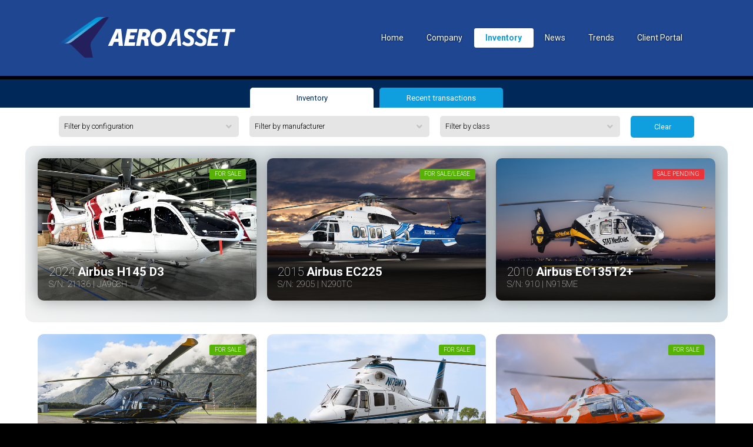

--- FILE ---
content_type: text/html; charset=UTF-8
request_url: https://www.aeroasset.com/en/aircraft/Leonardo_A119Kx_14826.html
body_size: -580
content:
<SCRIPT language="JavaScript" nonce="lMaHSI4olZ6ViS0LiXb4yA==">
					<!--
					 function getgoing()
					  {
						top.location="/en/inventory.html";
					   }

					   if (top.frames.length==0)
						{
						 setTimeout(getgoing, 0);
						 }
					//-->
					</SCRIPT>

--- FILE ---
content_type: text/html; charset=UTF-8
request_url: https://www.aeroasset.com/en/inventory.html
body_size: 8355
content:
<!DOCTYPE html>
<html lang="en">
  <head>
    <meta charset="utf-8">
    <meta name="viewport" content="width=device-width, user-scalable=no, initial-scale=1.0, maximum-scale=1.0, minimum-scale=1.0">
    <meta http-equiv="X-UA-Compatible" content="ie=edge">
    <link rel="icon" href="/favicon.ico" type="image/x-icon"/>
    <link rel="shortcut icon" href="/favicon.ico" type="image/x-icon"/>
    <link rel="icon" type="image/png" href="/favicon-32x32.png" sizes="32x32" />
    <link rel="icon" type="image/png" href="/favicon-16x16.png" sizes="16x16" />
	<link rel="alternate" hreflang="en" href="https://www.aeroasset.com/en/inventory.html" />

    <title>Inventory - AeroAsset – Global Helicopter Sales and Market Intelligence</title>

    <!-- keywords: aero asset, aeroasset, helicopter sales, preowned helicopter sales, helicopter value analysis, remarketing services, helicopters for sale, buy / sell helicopter, sell helicopter, sell helicopter, helicopter prices, helicopter broker, light helicopter, medium helicopter, heavy helicopter, global helicopter sales, helicopter sales and acquisition, helicopter brokerage, helicopter market data, aircraft remarketing service, aircraft transaction execution, aircraft appraisal, off-market helicopter, helicopter for sale, used helicopter for sale, personal helicopter for sale, used helicopters for sale, luxury helicopters for sale, private helicopter for sale, helicopters for sale near me, luxury helicopter sales, used helicopter sales, luxury helicopter for sale, personal helicopters for sale, airbus helicopters for sale, bell helicopters for sale, sikorsky helicopters for sale, leonardo helicopters for sale, leasing  -->

    <meta name="title" content="Inventory - AeroAsset – Global Helicopter Sales and Market Intelligence">
    <meta name="subject" content="retail">
    <meta name="rating" content="general">
    <meta name="description" content="Inventory page">
    <meta name="abstract" content="Inventory page">
    <meta name="keywords" content="aero asset, aeroasset, helicopter sales, preowned helicopter sales, helicopter value analysis, remarketing services, helicopters for sale, buy / sell helicopter, sell helicopter, sell helicopter, helicopter prices, helicopter broker, light helicopter, medium helicopter, heavy helicopter, global helicopter sales, helicopter sales and acquisition, helicopter brokerage, helicopter market data, aircraft remarketing service, aircraft transaction execution, aircraft appraisal, off-market helicopter, helicopter for sale, used helicopter for sale, personal helicopter for sale, used helicopters for sale, luxury helicopters for sale, private helicopter for sale, helicopters for sale near me, luxury helicopter sales, used helicopter sales, luxury helicopter for sale, personal helicopters for sale, airbus helicopters for sale, bell helicopters for sale, sikorsky helicopters for sale, leonardo helicopters for sale, leasing">
    <meta name="revisit-after" content="7 days">
    <meta name="generator" content="maticCMS">
    <meta name="language" content="en">
    <meta name="copyright" content="https://www.aeroasset.com/">
    <meta name="robots" content="all">

    <meta property="og:title" content="Inventory - AeroAsset – Global Helicopter Sales and Market Intelligence">
    <meta property="og:description" content="Inventory page">
    <meta property="og:image" content="https://www.aeroasset.com/aero-asset.jpg">
    <meta property="og:url" content="https://www.aeroasset.com/en/inventory.html">

    <meta name="twitter:title" content="Inventory - AeroAsset – Global Helicopter Sales and Market Intelligence">
    <meta name="twitter:description" content="Inventory page">
    <meta name="twitter:url" content="https://www.aeroasset.com/en/inventory.html">
    <meta name="twitter:card" content="summary">

    <base href="https://www.aeroasset.com/">

    <link rel="stylesheet" href="css/styles.css?v=1769017290">
    <link href="https://fonts.googleapis.com/css?family=Roboto:100,300,400,700" rel="stylesheet">

		<!-- Google tag (gtag.js) -->
		<script async src="https://www.googletagmanager.com/gtag/js?id=G-W9987MNYG9"></script>
		<script nonce="QqF5/O5li5A3xaYpJbgGMg==">
		  window.dataLayer = window.dataLayer || [];
		  function gtag(){dataLayer.push(arguments);}
		  gtag('js', new Date());

		  gtag('config', 'G-W9987MNYG9');
		</script>

    <!-- Designed and developed by matic
    Web: https://www.maticwebdesign.com
    E-mail: info@maticwebdesign.com -->

    <!-- Specific JS & CSS -->
    
    <link rel="stylesheet" href="/css/inventory.css?v=1769017290">
					
	</head>

  <body class="inventory inventory">

    <!-- Navigation -->
    <div id="navigation" class="fixed">
    	<div class="container-fluid">
    		<div class="row shrink">

    			<div class="logotype">
    				<a href="/"><img src="/img/layout/aero-asset-logo.svg" alt="" class="img-fluid"></a>
    			</div>

				<div class="menu-desktop menu-placeholder-md">
					<!-- placeholder: Menu lands here on desktop devices -->
				</div>

    			<!-- Mobile trigger -->
    			<div class="col-28 d-md-none mobile-menu-trigger">
    				<div>
    					<span></span>
    					<span></span>
    					<span></span>
    				</div>
    			</div><!-- /Mobile trigger -->

    		</div>

    		<!-- Mobile menu -->
    		<div class="row d-md-none mobile-menu">
    			<div class="offset-3 col-54">
    				<ul data-dom-modifiable="1" data-dom-target-md="appendTo:#navigation .menu-placeholder-md">
						<li><a href="/" >Home</a></li>
            <li><a href="/en/company.html" >Company</a></li>
						<li><a href="/en/inventory.html" class="selected">Inventory</a></li>
            <li><a href="/en/news.html" >News</a></li>
						<li><a href="/en/market-intel.html">Trends</a></li>
						<li><a href="/en/clientPortal">Client Portal</a></li>
					</ul>
    			</div>
    		</div><!-- /Mobile menu -->

    	</div>
    </div><!-- /Navigation -->



				<h1>Inventory</h1>
<!-- Tabs -->
<div class="container-fluid filters tabs">
	<div class="row shrink">
		<div class="offset-3 col-54">
			<div class="dropdown" data-value="inventory" data-related-param="inventory-type">
				<div class="label">
					<span>Inventory status</span>
					<div class="arrow"></div>
				</div>
				<ul>
					<li data-value="inventory" data-label="Displaying current inventory">Inventory</li>
					<li data-value="recent-transaction" data-label="Displaying transactions">Recent transactions</li>
				</ul>
			</div>
		</div>
	</div>
</div>
<!-- /Tabs -->
<!-- Filters -->
<div class="container-fluid filters">
	<div class="row shrink">
		<div class="offset-3 col-54">
			<div class="row">
				<div class="col-60 col-md-17">
					<div class="dropdown" data-value="" data-related-param="configuration">
						<div class="label">
							<span>Filter by configuration</span>
							<div class="arrow"></div>
						</div>
						<ul>
							<li data-value="" data-label="Filter by configuration">All</li>
														<li data-value="5" data-label="Configuration: EMS">EMS</li>
														<li data-value="7" data-label="Configuration: Offshore">Offshore</li>
														<li data-value="4" data-label="Configuration: PAX">PAX</li>
														<li data-value="6" data-label="Configuration: Utility">Utility</li>
														<li data-value="1" data-label="Configuration: VIP">VIP</li>
													</ul>
					</div>
				</div>
				<div class="col-60 offset-md-1 col-md-17">
					<div class="dropdown" data-value="" data-related-param="manufacturer">
						<div class="label">
							<span>Filter by manufacturer</span>
							<div class="arrow"></div>
						</div>
						<ul>
							<li data-value="" data-label="Filter by manufacturer">All</li>
														<li data-value="2" data-label="Manufacturer: Airbus">Airbus</li>
														<li data-value="3" data-label="Manufacturer: Bell">Bell</li>
														<li data-value="15" data-label="Manufacturer: Bombardier">Bombardier</li>
														<li data-value="13" data-label="Manufacturer: King Air">King Air</li>
														<li data-value="4" data-label="Manufacturer: Leonardo">Leonardo</li>
														<li data-value="1" data-label="Manufacturer: Sikorsky">Sikorsky</li>
													</ul>
					</div>
				</div>
				<div class="col-60 offset-md-1 col-md-17">
					<div class="dropdown" data-value="" data-related-param="class">
						<div class="label">
							<span>Filter by class</span>
							<div class="arrow"></div>
						</div>
						<ul>
							<li data-value="" data-label="Filter by class">All</li>
														<li data-value="5" data-label="Class: Fixed Wing">Fixed Wing</li>
														<li data-value="3" data-label="Class: Heavy twin">Heavy twin</li>
														<li data-value="1" data-label="Class: Light twin">Light twin</li>
														<li data-value="2" data-label="Class: Medium twin">Medium twin</li>
														<li data-value="4" data-label="Class: Single">Single</li>
													</ul>
					</div>
				</div>
				<div class="col-60 offset-md-1 col-md-6">
					<input type="button" value="Clear">
				</div>
			</div>
		</div>
	</div>
</div>
<!-- Filters -->

<!-- List -->
<div class="container-fluid list">
  <div class="row">
	  	  <div class="col-60 featured-container">
		  <div class="list-container featured">
			  				  <div class="list-item col-md-20"
					   data-inventory-type="inventory"
					   data-configuration="4"
					   data-manufacturer="2"
					   data-class="1">
					  <div class="tags">
						  <span class="for-sale">For Sale</span>
					  </div>
					  <a href="/en/aircraft/Airbus_H145_21136.html"></a>
					  <img src="img/pic_th/list-desktop-21136.jpg" alt="2024 Airbus H145 D3" class="interchange img-fluid d-block"
						   data-image-default="img/pic_th/list-desktop-21136.jpg"
						   data-image-tablet="img/pic_th/list-desktop-21136.jpg">
					  <div class="overlay">
						  <div class="text row">
							  <div class="offset-3 col-54">
								  <h6>Overview</h6>
								  <h3><span>2024</span> Airbus H145 D3</span></h3>
								  <p>S/N: 21136 | JA908H</p>
							  </div>
						  </div>
					  </div>
				  </div>
			  				  <div class="list-item col-md-20"
					   data-inventory-type="inventory"
					   data-configuration="7"
					   data-manufacturer="2"
					   data-class="3">
					  <div class="tags">
						  <span class="for-sale">For Sale/Lease</span>
					  </div>
					  <a href="/en/aircraft/Airbus_H225_2905.html"></a>
					  <img src="img/pic_th/list-desktop-2905b.jpg" alt="2015 Airbus EC225" class="interchange img-fluid d-block"
						   data-image-default="img/pic_th/list-desktop-2905b.jpg"
						   data-image-tablet="img/pic_th/list-desktop-2905b.jpg">
					  <div class="overlay">
						  <div class="text row">
							  <div class="offset-3 col-54">
								  <h6>Overview</h6>
								  <h3><span>2015</span> Airbus EC225</span></h3>
								  <p>S/N: 2905 | N290TC</p>
							  </div>
						  </div>
					  </div>
				  </div>
			  				  <div class="list-item col-md-20"
					   data-inventory-type="inventory"
					   data-configuration="5"
					   data-manufacturer="2"
					   data-class="1">
					  <div class="tags">
						  <span class="sale-pending">Sale Pending</span>
					  </div>
					  <a href="/en/aircraft/Airbus_Helicopters_EC_135T2plus_sn910.html"></a>
					  <img src="img/pic_th/list-desktop-910.jpg" alt="2010 Airbus EC135T2+" class="interchange img-fluid d-block"
						   data-image-default="img/pic_th/list-desktop-910.jpg"
						   data-image-tablet="img/pic_th/list-desktop-910.jpg">
					  <div class="overlay">
						  <div class="text row">
							  <div class="offset-3 col-54">
								  <h6>Overview</h6>
								  <h3><span>2010</span> Airbus EC135T2+</span></h3>
								  <p>S/N: 910 | N915ME</p>
							  </div>
						  </div>
					  </div>
				  </div>
			  		  </div>
	  </div>
	  	  <div class="offset-3 col-54">
		  <div class="row list-container">

        <div class="list-item col-60 col-md-20"
			 data-inventory-type="inventory"
			 data-configuration="1"
			 data-manufacturer="4"
			 data-class="1">
		  		    <div class="tags">
		      <span class="for-sale">For Sale</span>
		    </div>
			<a href="/en/aircraft/Leonardo_AW109_Trekker_22742.html"></a>
		            <img src="img/pic_th/list-desktop-22742.jpg" alt="2025 Leonardo AW109 Trekker" class="interchange img-fluid d-block"
             data-image-default="img/pic_th/list-desktop-22742.jpg"
             data-image-tablet="img/pic_th/list-desktop-22742.jpg">
          <div class="overlay">
            <div class="text row">
              <div class="offset-3 col-54">
				                <h3><span>2025</span> Leonardo AW109 Trekker</span></h3>
                <p>S/N: 22742 | T7-TRKK								</p>
              </div>
            </div>
          </div>
        </div>


        <div class="list-item col-60 col-md-20"
			 data-inventory-type="inventory"
			 data-configuration="1"
			 data-manufacturer="2"
			 data-class="2">
		  		    <div class="tags">
		      <span class="for-sale">For Sale</span>
		    </div>
			<a href="/en/aircraft/Airbus_AS365N3_sn6527.html"></a>
		            <img src="img/pic_th/list-desktop-6527.jpg" alt="1998 Airbus AS365 N3" class="interchange img-fluid d-block"
             data-image-default="img/pic_th/list-desktop-6527.jpg"
             data-image-tablet="img/pic_th/list-desktop-6527.jpg">
          <div class="overlay">
            <div class="text row">
              <div class="offset-3 col-54">
				                <h3><span>1998</span> Airbus AS365 N3</span></h3>
                <p>S/N: 6527 | N178MT								</p>
              </div>
            </div>
          </div>
        </div>


        <div class="list-item col-60 col-md-20"
			 data-inventory-type="inventory"
			 data-configuration="1"
			 data-manufacturer="4"
			 data-class="4">
		  		    <div class="tags">
		      <span class="for-sale">For Sale</span>
		    </div>
			<a href="/en/aircraft/Leonardo_A119Kx_14962.html"></a>
		            <img src="img/pic_th/list-desktop-14962.jpg" alt="2020 Leonardo A119Kx" class="interchange img-fluid d-block"
             data-image-default="img/pic_th/list-desktop-14962.jpg"
             data-image-tablet="img/pic_th/list-desktop-14962.jpg">
          <div class="overlay">
            <div class="text row">
              <div class="offset-3 col-54">
				                <h3><span>2020</span> Leonardo A119Kx</span></h3>
                <p>S/N: 14962 | G-WHIP								</p>
              </div>
            </div>
          </div>
        </div>


        <div class="list-item col-60 col-md-20"
			 data-inventory-type="inventory"
			 data-configuration="1"
			 data-manufacturer="3"
			 data-class="4">
		  		    <div class="tags">
		      <span class="sale-pending">Sale Pending</span>
		    </div>
			<a href="/en/aircraft/Bell_505_JET_RANGER_X_65200.html"></a>
		            <img src="img/pic_th/list-desktop-65200.jpg" alt="2019 Bell 505 JET RANGER X" class="interchange img-fluid d-block"
             data-image-default="img/pic_th/list-desktop-65200.jpg"
             data-image-tablet="img/pic_th/list-desktop-65200.jpg">
          <div class="overlay">
            <div class="text row">
              <div class="offset-3 col-54">
				                <h3><span>2019</span> Bell 505 JET RANGER X</span></h3>
                <p>S/N: 65200 | N86YJ								</p>
              </div>
            </div>
          </div>
        </div>


        <div class="list-item col-60 col-md-20"
			 data-inventory-type="inventory"
			 data-configuration="5"
			 data-manufacturer="4"
			 data-class="4">
		  		    <div class="tags">
		      <span class="for-sale">For Sale/Lease</span>
		    </div>
			<a href="/en/aircraft/Leonardo_A119Kx_14804.html"></a>
		            <img src="img/pic_th/list-desktop-14804.jpg" alt="2013 Leonardo A119Kx" class="interchange img-fluid d-block"
             data-image-default="img/pic_th/list-desktop-14804.jpg"
             data-image-tablet="img/pic_th/list-desktop-14804.jpg">
          <div class="overlay">
            <div class="text row">
              <div class="offset-3 col-54">
				                <h3><span>2013</span> Leonardo A119Kx</span></h3>
                <p>S/N: 14804 | N556LF								</p>
              </div>
            </div>
          </div>
        </div>


        <div class="list-item col-60 col-md-20"
			 data-inventory-type="inventory"
			 data-configuration="5"
			 data-manufacturer="4"
			 data-class="4">
		  		    <div class="tags">
		      <span class="for-sale">For Sale/Lease</span>
		    </div>
			<a href="/en/aircraft/Leonardo_A119Kx_14837.html"></a>
		            <img src="img/pic_th/list-desktop-14837.jpg" alt="2015 Leonardo A119Kx" class="interchange img-fluid d-block"
             data-image-default="img/pic_th/list-desktop-14837.jpg"
             data-image-tablet="img/pic_th/list-desktop-14837.jpg">
          <div class="overlay">
            <div class="text row">
              <div class="offset-3 col-54">
				                <h3><span>2015</span> Leonardo A119Kx</span></h3>
                <p>S/N: 14837 | N756LF								</p>
              </div>
            </div>
          </div>
        </div>


        <div class="list-item col-60 col-md-20"
			 data-inventory-type="inventory"
			 data-configuration="5"
			 data-manufacturer="2"
			 data-class="1">
		  		    <div class="tags">
		      <span class="sale-pending">Sale Pending</span>
		    </div>
			<a href="/en/aircraft/Airbus_Helicopters_EC_135T2plus_sn945.html"></a>
		            <img src="img/pic_th/list-desktop-945.jpg" alt="2010 Airbus EC135T2+" class="interchange img-fluid d-block"
             data-image-default="img/pic_th/list-desktop-945.jpg"
             data-image-tablet="img/pic_th/list-desktop-945.jpg">
          <div class="overlay">
            <div class="text row">
              <div class="offset-3 col-54">
				                <h3><span>2010</span> Airbus EC135T2+</span></h3>
                <p>S/N: 945 | N944ME								</p>
              </div>
            </div>
          </div>
        </div>


        <div class="list-item col-60 col-md-20"
			 data-inventory-type="inventory"
			 data-configuration="1"
			 data-manufacturer="4"
			 data-class="1">
		  		    <div class="tags">
		      <span class="for-sale">For Sale</span>
		    </div>
			<a href="/en/aircraft/Leonardo_A109SP_22258.html"></a>
		            <img src="img/pic_th/list-desktop-22258final.jpg" alt="2012 Leonardo AW109SP GrandNew" class="interchange img-fluid d-block"
             data-image-default="img/pic_th/list-desktop-22258final.jpg"
             data-image-tablet="img/pic_th/list-desktop-22258final.jpg">
          <div class="overlay">
            <div class="text row">
              <div class="offset-3 col-54">
				                <h3><span>2012</span> Leonardo AW109SP GrandNew</span></h3>
                <p>S/N: 22258 | G-IPGL								</p>
              </div>
            </div>
          </div>
        </div>


        <div class="list-item col-60 col-md-20"
			 data-inventory-type="inventory"
			 data-configuration="1"
			 data-manufacturer="2"
			 data-class="2">
		  		    <div class="tags">
		      <span class="sale-pending">Sale Pending</span>
		    </div>
			<a href="/en/aircraft/Airbus_H160_1042.html"></a>
		            <img src="img/pic_th/list-desktop-1042.jpg" alt="2024 Airbus H160" class="interchange img-fluid d-block"
             data-image-default="img/pic_th/list-desktop-1042.jpg"
             data-image-tablet="img/pic_th/list-desktop-1042.jpg">
          <div class="overlay">
            <div class="text row">
              <div class="offset-3 col-54">
				                <h3><span>2024</span> Airbus H160</span></h3>
                <p>S/N: 1042 | LX-HGG								</p>
              </div>
            </div>
          </div>
        </div>


        <div class="list-item col-60 col-md-20"
			 data-inventory-type="recent-transaction"
			 data-configuration="4"
			 data-manufacturer="2"
			 data-class="1">
		            <img src="img/pic_th/list-desktop-21136.jpg" alt="2024 Airbus H145 D3" class="interchange img-fluid d-block"
             data-image-default="img/pic_th/list-desktop-21136.jpg"
             data-image-tablet="img/pic_th/list-desktop-21136.jpg">
          <div class="overlay">
            <div class="text row">
              <div class="offset-3 col-54">
				                <h3><span>2024</span> Airbus H145 D3</span></h3>
                <p>S/N: 21136 | JA908H								</p>
              </div>
            </div>
          </div>
        </div>


        <div class="list-item col-60 col-md-20"
			 data-inventory-type="recent-transaction"
			 data-configuration=""
			 data-manufacturer="13"
			 data-class="5">
		            <img src="" alt="2005 King Air C90B" class="interchange img-fluid d-block"
             data-image-default=""
             data-image-tablet="">
          <div class="overlay">
            <div class="text row">
              <div class="offset-3 col-54">
				                <h3><span>2005</span> King Air C90B</span></h3>
                <p>S/N: LJ-1751 | N910EH								</p>
              </div>
            </div>
          </div>
        </div>


        <div class="list-item col-60 col-md-20"
			 data-inventory-type="recent-transaction"
			 data-configuration="5"
			 data-manufacturer="4"
			 data-class="4">
		            <img src="img/pic_th/list-desktop-14720.jpg" alt="2008 Leonardo A119Ke" class="interchange img-fluid d-block"
             data-image-default="img/pic_th/list-desktop-14720.jpg"
             data-image-tablet="img/pic_th/list-desktop-14720.jpg">
          <div class="overlay">
            <div class="text row">
              <div class="offset-3 col-54">
				                <h3><span>2008</span> Leonardo A119Ke</span></h3>
                <p>S/N: 14720 | PP-AMI								</p>
              </div>
            </div>
          </div>
        </div>


        <div class="list-item col-60 col-md-20"
			 data-inventory-type="recent-transaction"
			 data-configuration="6"
			 data-manufacturer="3"
			 data-class="4">
		            <img src="" alt="2021 Bell 407GXI" class="interchange img-fluid d-block"
             data-image-default=""
             data-image-tablet="">
          <div class="overlay">
            <div class="text row">
              <div class="offset-3 col-54">
				                <h3><span>2021</span> Bell 407GXI</span></h3>
                <p>S/N: 54968 | N98YJ								</p>
              </div>
            </div>
          </div>
        </div>


        <div class="list-item col-60 col-md-20"
			 data-inventory-type="recent-transaction"
			 data-configuration="1"
			 data-manufacturer="2"
			 data-class="4">
		            <img src="img/pic_th/list-desktop-8508b.jpg" alt="2018 Airbus H125" class="interchange img-fluid d-block"
             data-image-default="img/pic_th/list-desktop-8508b.jpg"
             data-image-tablet="img/pic_th/list-desktop-8508b.jpg">
          <div class="overlay">
            <div class="text row">
              <div class="offset-3 col-54">
				                <h3><span>2018</span> Airbus H125</span></h3>
                <p>S/N: 8508 | HB-ZVL								</p>
              </div>
            </div>
          </div>
        </div>


        <div class="list-item col-60 col-md-20"
			 data-inventory-type="recent-transaction"
			 data-configuration="1"
			 data-manufacturer="3"
			 data-class="4">
		            <img src="img/pic_th/list-desktop-54738v2.jpg" alt="2017 Bell 407GXP" class="interchange img-fluid d-block"
             data-image-default="img/pic_th/list-desktop-54738v2.jpg"
             data-image-tablet="img/pic_th/list-desktop-54738v2.jpg">
          <div class="overlay">
            <div class="text row">
              <div class="offset-3 col-54">
				                <h3><span>2017</span> Bell 407GXP</span></h3>
                <p>S/N: 54738 | B-707A								</p>
              </div>
            </div>
          </div>
        </div>


        <div class="list-item col-60 col-md-20"
			 data-inventory-type="recent-transaction"
			 data-configuration="1"
			 data-manufacturer="2"
			 data-class="1">
		            <img src="img/pic_th/list-desktop-1210.jpg" alt="2016 Airbus H135P3" class="interchange img-fluid d-block"
             data-image-default="img/pic_th/list-desktop-1210.jpg"
             data-image-tablet="img/pic_th/list-desktop-1210.jpg">
          <div class="overlay">
            <div class="text row">
              <div class="offset-3 col-54">
				                <h3><span>2016</span> Airbus H135P3</span></h3>
                <p>S/N: 1210 | B-724W								</p>
              </div>
            </div>
          </div>
        </div>


        <div class="list-item col-60 col-md-20"
			 data-inventory-type="recent-transaction"
			 data-configuration="1"
			 data-manufacturer="2"
			 data-class="1">
		            <img src="img/pic_th/list-desktop-1062.jpg" alt="2012 Airbus EC135T2+" class="interchange img-fluid d-block"
             data-image-default="img/pic_th/list-desktop-1062.jpg"
             data-image-tablet="img/pic_th/list-desktop-1062.jpg">
          <div class="overlay">
            <div class="text row">
              <div class="offset-3 col-54">
				                <h3><span>2012</span> Airbus EC135T2+</span></h3>
                <p>S/N: 1062 | B-7149								</p>
              </div>
            </div>
          </div>
        </div>


        <div class="list-item col-60 col-md-20"
			 data-inventory-type="recent-transaction"
			 data-configuration="5"
			 data-manufacturer="15"
			 data-class="5">
		            <img src="img/pic_th/list-desktop-226.jpg" alt="2002 Bombardier Learjet 45XR" class="interchange img-fluid d-block"
             data-image-default="img/pic_th/list-desktop-226.jpg"
             data-image-tablet="img/pic_th/list-desktop-226.jpg">
          <div class="overlay">
            <div class="text row">
              <div class="offset-3 col-54">
				                <h3><span>2002</span> Bombardier Learjet 45XR</span></h3>
                <p>S/N: 226 | N126EC								</p>
              </div>
            </div>
          </div>
        </div>


        <div class="list-item col-60 col-md-20"
			 data-inventory-type="recent-transaction"
			 data-configuration="5"
			 data-manufacturer="15"
			 data-class="5">
		            <img src="img/pic_th/list-desktop-199b.jpg" alt="2002 Bombardier 45" class="interchange img-fluid d-block"
             data-image-default="img/pic_th/list-desktop-199b.jpg"
             data-image-tablet="img/pic_th/list-desktop-199b.jpg">
          <div class="overlay">
            <div class="text row">
              <div class="offset-3 col-54">
				                <h3><span>2002</span> Bombardier 45</span></h3>
                <p>S/N: 199 | N1925B								</p>
              </div>
            </div>
          </div>
        </div>


        <div class="list-item col-60 col-md-20"
			 data-inventory-type="recent-transaction"
			 data-configuration="1"
			 data-manufacturer="2"
			 data-class="4">
		            <img src="img/pic_th/list-desktop-9440.jpg" alt="2023 Airbus H125" class="interchange img-fluid d-block"
             data-image-default="img/pic_th/list-desktop-9440.jpg"
             data-image-tablet="img/pic_th/list-desktop-9440.jpg">
          <div class="overlay">
            <div class="text row">
              <div class="offset-3 col-54">
				                <h3><span>2023</span> Airbus H125</span></h3>
                <p>S/N: 9440 | G-FADE								</p>
              </div>
            </div>
          </div>
        </div>


        <div class="list-item col-60 col-md-20"
			 data-inventory-type="recent-transaction"
			 data-configuration="1"
			 data-manufacturer="13"
			 data-class="5">
		            <img src="img/pic_th/list-desktop-1661.jpg" alt="2002 King Air C90B" class="interchange img-fluid d-block"
             data-image-default="img/pic_th/list-desktop-1661.jpg"
             data-image-tablet="img/pic_th/list-desktop-1661.jpg">
          <div class="overlay">
            <div class="text row">
              <div class="offset-3 col-54">
				                <h3><span>2002</span> King Air C90B</span></h3>
                <p>S/N: LJ-1661 | N199CG								</p>
              </div>
            </div>
          </div>
        </div>


        <div class="list-item col-60 col-md-20"
			 data-inventory-type="recent-transaction"
			 data-configuration="1"
			 data-manufacturer="3"
			 data-class="4">
		            <img src="img/pic_th/list-desktop-54731.jpg" alt="2017 Bell 407GXP" class="interchange img-fluid d-block"
             data-image-default="img/pic_th/list-desktop-54731.jpg"
             data-image-tablet="img/pic_th/list-desktop-54731.jpg">
          <div class="overlay">
            <div class="text row">
              <div class="offset-3 col-54">
				                <h3><span>2017</span> Bell 407GXP</span></h3>
                <p>S/N: 54731 | B-710A								</p>
              </div>
            </div>
          </div>
        </div>


        <div class="list-item col-60 col-md-20"
			 data-inventory-type="recent-transaction"
			 data-configuration="5"
			 data-manufacturer="4"
			 data-class="4">
		            <img src="img/pic_th/list-desktop-14914.jpg" alt="2016 Leonardo A119Kx" class="interchange img-fluid d-block"
             data-image-default="img/pic_th/list-desktop-14914.jpg"
             data-image-tablet="img/pic_th/list-desktop-14914.jpg">
          <div class="overlay">
            <div class="text row">
              <div class="offset-3 col-54">
				                <h3><span>2016</span> Leonardo A119Kx</span></h3>
                <p>S/N: 14914 | B-70NC								</p>
              </div>
            </div>
          </div>
        </div>


        <div class="list-item col-60 col-md-20"
			 data-inventory-type="recent-transaction"
			 data-configuration="5"
			 data-manufacturer="4"
			 data-class="2">
		            <img src="img/pic_th/list-desktop-31050.jpg" alt="2006 Leonardo AW139" class="interchange img-fluid d-block"
             data-image-default="img/pic_th/list-desktop-31050.jpg"
             data-image-tablet="img/pic_th/list-desktop-31050.jpg">
          <div class="overlay">
            <div class="text row">
              <div class="offset-3 col-54">
				                <h3><span>2006</span> Leonardo AW139</span></h3>
                <p>S/N: 31050 | I-CEPA								</p>
              </div>
            </div>
          </div>
        </div>


        <div class="list-item col-60 col-md-20"
			 data-inventory-type="recent-transaction"
			 data-configuration="5"
			 data-manufacturer="2"
			 data-class="1">
		            <img src="img/pic_th/list-desktop-884v2.jpg" alt="2010 Airbus EC135T2+" class="interchange img-fluid d-block"
             data-image-default="img/pic_th/list-desktop-884v2.jpg"
             data-image-tablet="img/pic_th/list-desktop-884v2.jpg">
          <div class="overlay">
            <div class="text row">
              <div class="offset-3 col-54">
				                <h3><span>2010</span> Airbus EC135T2+</span></h3>
                <p>S/N: 884 | N884ME								</p>
              </div>
            </div>
          </div>
        </div>


        <div class="list-item col-60 col-md-20"
			 data-inventory-type="recent-transaction"
			 data-configuration="5"
			 data-manufacturer="2"
			 data-class="1">
		            <img src="img/pic_th/list-desktop-1048.jpg" alt="2012 Airbus EC135T2+" class="interchange img-fluid d-block"
             data-image-default="img/pic_th/list-desktop-1048.jpg"
             data-image-tablet="img/pic_th/list-desktop-1048.jpg">
          <div class="overlay">
            <div class="text row">
              <div class="offset-3 col-54">
				                <h3><span>2012</span> Airbus EC135T2+</span></h3>
                <p>S/N: 1048 | N448ME								</p>
              </div>
            </div>
          </div>
        </div>


        <div class="list-item col-60 col-md-20"
			 data-inventory-type="recent-transaction"
			 data-configuration="1"
			 data-manufacturer="2"
			 data-class="1">
		            <img src="img/pic_th/list-desktop-635.jpg" alt="2007 Airbus EC135T2+" class="interchange img-fluid d-block"
             data-image-default="img/pic_th/list-desktop-635.jpg"
             data-image-tablet="img/pic_th/list-desktop-635.jpg">
          <div class="overlay">
            <div class="text row">
              <div class="offset-3 col-54">
				                <h3><span>2007</span> Airbus EC135T2+</span></h3>
                <p>S/N: 635 | 5Y-DDL								</p>
              </div>
            </div>
          </div>
        </div>


        <div class="list-item col-60 col-md-20"
			 data-inventory-type="recent-transaction"
			 data-configuration="5"
			 data-manufacturer="2"
			 data-class="1">
		            <img src="img/pic_th/list-desktop-9570.jpg" alt="2013 Airbus EC145" class="interchange img-fluid d-block"
             data-image-default="img/pic_th/list-desktop-9570.jpg"
             data-image-tablet="img/pic_th/list-desktop-9570.jpg">
          <div class="overlay">
            <div class="text row">
              <div class="offset-3 col-54">
				                <h3><span>2013</span> Airbus EC145</span></h3>
                <p>S/N: 9570 | VP-CHW								</p>
              </div>
            </div>
          </div>
        </div>


        <div class="list-item col-60 col-md-20"
			 data-inventory-type="recent-transaction"
			 data-configuration="5"
			 data-manufacturer="4"
			 data-class="1">
		            <img src="img/pic_th/list-desktop-22718.jpg" alt="2021 Leonardo AW109 Trekker" class="interchange img-fluid d-block"
             data-image-default="img/pic_th/list-desktop-22718.jpg"
             data-image-tablet="img/pic_th/list-desktop-22718.jpg">
          <div class="overlay">
            <div class="text row">
              <div class="offset-3 col-54">
				                <h3><span>2021</span> Leonardo AW109 Trekker</span></h3>
                <p>S/N: 22718 | N364LL								</p>
              </div>
            </div>
          </div>
        </div>


        <div class="list-item col-60 col-md-20"
			 data-inventory-type="recent-transaction"
			 data-configuration="1"
			 data-manufacturer="2"
			 data-class="4">
		            <img src="img/pic_th/list-desktop-9351.jpg" alt="2023 Airbus H130T2" class="interchange img-fluid d-block"
             data-image-default="img/pic_th/list-desktop-9351.jpg"
             data-image-tablet="img/pic_th/list-desktop-9351.jpg">
          <div class="overlay">
            <div class="text row">
              <div class="offset-3 col-54">
				                <h3><span>2023</span> Airbus H130T2</span></h3>
                <p>S/N: 9351 | T7-LC4								</p>
              </div>
            </div>
          </div>
        </div>


        <div class="list-item col-60 col-md-20"
			 data-inventory-type="recent-transaction"
			 data-configuration=""
			 data-manufacturer="13"
			 data-class="5">
		            <img src="img/pic_th/list-desktop-1600.jpg" alt="2000 King Air C90B" class="interchange img-fluid d-block"
             data-image-default="img/pic_th/list-desktop-1600.jpg"
             data-image-tablet="img/pic_th/list-desktop-1600.jpg">
          <div class="overlay">
            <div class="text row">
              <div class="offset-3 col-54">
				                <h3><span>2000</span> King Air C90B</span></h3>
                <p>S/N: LJ-1600 | N477PT								</p>
              </div>
            </div>
          </div>
        </div>


        <div class="list-item col-60 col-md-20"
			 data-inventory-type="recent-transaction"
			 data-configuration="1"
			 data-manufacturer="4"
			 data-class="1">
		            <img src="img/pic_th/list-desktop-22462.jpg" alt="2024 Leonardo AW109SP" class="interchange img-fluid d-block"
             data-image-default="img/pic_th/list-desktop-22462.jpg"
             data-image-tablet="img/pic_th/list-desktop-22462.jpg">
          <div class="overlay">
            <div class="text row">
              <div class="offset-3 col-54">
				                <h3><span>2024</span> Leonardo AW109SP</span></h3>
                <p>S/N: 22462 | G-CMUV								</p>
              </div>
            </div>
          </div>
        </div>


        <div class="list-item col-60 col-md-20"
			 data-inventory-type="recent-transaction"
			 data-configuration="1"
			 data-manufacturer="2"
			 data-class="1">
		            <img src="img/pic_th/list-desktop-9283.jpg" alt="2010 Airbus EC145" class="interchange img-fluid d-block"
             data-image-default="img/pic_th/list-desktop-9283.jpg"
             data-image-tablet="img/pic_th/list-desktop-9283.jpg">
          <div class="overlay">
            <div class="text row">
              <div class="offset-3 col-54">
				                <h3><span>2010</span> Airbus EC145</span></h3>
                <p>S/N: 9283 | VP-CHK								</p>
              </div>
            </div>
          </div>
        </div>


        <div class="list-item col-60 col-md-20"
			 data-inventory-type="recent-transaction"
			 data-configuration="1"
			 data-manufacturer="2"
			 data-class="1">
		            <img src="img/pic_th/list-desktop-20219.jpg" alt="2018 Airbus H145 D2" class="interchange img-fluid d-block"
             data-image-default="img/pic_th/list-desktop-20219.jpg"
             data-image-tablet="img/pic_th/list-desktop-20219.jpg">
          <div class="overlay">
            <div class="text row">
              <div class="offset-3 col-54">
				                <h3><span>2018</span> Airbus H145 D2</span></h3>
                <p>S/N: 20219 | Nxx								</p>
              </div>
            </div>
          </div>
        </div>


        <div class="list-item col-60 col-md-20"
			 data-inventory-type="recent-transaction"
			 data-configuration="1"
			 data-manufacturer="1"
			 data-class="2">
		            <img src="img/pic_th/list-desktop-760694b.jpg" alt="2007 Sikorsky S76C++" class="interchange img-fluid d-block"
             data-image-default="img/pic_th/list-desktop-760694b.jpg"
             data-image-tablet="img/pic_th/list-desktop-760694b.jpg">
          <div class="overlay">
            <div class="text row">
              <div class="offset-3 col-54">
				                <h3><span>2007</span> Sikorsky S76C++</span></h3>
                <p>S/N: 760694 | N614JC								</p>
              </div>
            </div>
          </div>
        </div>


        <div class="list-item col-60 col-md-20"
			 data-inventory-type="recent-transaction"
			 data-configuration="5"
			 data-manufacturer="4"
			 data-class="1">
		            <img src="img/pic_th/list-desktop-22721.jpg" alt="2019 Leonardo AW109 Trekker" class="interchange img-fluid d-block"
             data-image-default="img/pic_th/list-desktop-22721.jpg"
             data-image-tablet="img/pic_th/list-desktop-22721.jpg">
          <div class="overlay">
            <div class="text row">
              <div class="offset-3 col-54">
				                <h3><span>2019</span> Leonardo AW109 Trekker</span></h3>
                <p>S/N: 22721 | N362LL								</p>
              </div>
            </div>
          </div>
        </div>


        <div class="list-item col-60 col-md-20"
			 data-inventory-type="recent-transaction"
			 data-configuration="1"
			 data-manufacturer="3"
			 data-class="4">
		            <img src="img/pic_th/list-desktop-53944.jpg" alt="2009 Bell 407" class="interchange img-fluid d-block"
             data-image-default="img/pic_th/list-desktop-53944.jpg"
             data-image-tablet="img/pic_th/list-desktop-53944.jpg">
          <div class="overlay">
            <div class="text row">
              <div class="offset-3 col-54">
				                <h3><span>2009</span> Bell 407</span></h3>
                <p>S/N: 53944 | N73HL								</p>
              </div>
            </div>
          </div>
        </div>


        <div class="list-item col-60 col-md-20"
			 data-inventory-type="recent-transaction"
			 data-configuration="5"
			 data-manufacturer="4"
			 data-class="4">
		            <img src="img/pic_th/list-desktop-14833.jpg" alt="2015 Leonardo A119Kx" class="interchange img-fluid d-block"
             data-image-default="img/pic_th/list-desktop-14833.jpg"
             data-image-tablet="img/pic_th/list-desktop-14833.jpg">
          <div class="overlay">
            <div class="text row">
              <div class="offset-3 col-54">
				                <h3><span>2015</span> Leonardo A119Kx</span></h3>
                <p>S/N: 14833 | N716LF								</p>
              </div>
            </div>
          </div>
        </div>


        <div class="list-item col-60 col-md-20"
			 data-inventory-type="recent-transaction"
			 data-configuration="1"
			 data-manufacturer="1"
			 data-class="2">
		            <img src="img/pic_th/list-desktop-760807.jpg" alt="2011 Sikorsky S76C++" class="interchange img-fluid d-block"
             data-image-default="img/pic_th/list-desktop-760807.jpg"
             data-image-tablet="img/pic_th/list-desktop-760807.jpg">
          <div class="overlay">
            <div class="text row">
              <div class="offset-3 col-54">
				                <h3><span>2011</span> Sikorsky S76C++</span></h3>
                <p>S/N: 760807 | M-JCBD								</p>
              </div>
            </div>
          </div>
        </div>


        <div class="list-item col-60 col-md-20"
			 data-inventory-type="recent-transaction"
			 data-configuration="5"
			 data-manufacturer="4"
			 data-class="4">
		            <img src="img/pic_th/list-desktop-14832.jpg" alt="2015 Leonardo A119Kx" class="interchange img-fluid d-block"
             data-image-default="img/pic_th/list-desktop-14832.jpg"
             data-image-tablet="img/pic_th/list-desktop-14832.jpg">
          <div class="overlay">
            <div class="text row">
              <div class="offset-3 col-54">
				                <h3><span>2015</span> Leonardo A119Kx</span></h3>
                <p>S/N: 14832 | N686LF								</p>
              </div>
            </div>
          </div>
        </div>


        <div class="list-item col-60 col-md-20"
			 data-inventory-type="recent-transaction"
			 data-configuration="1"
			 data-manufacturer="1"
			 data-class="2">
		            <img src="img/pic_th/list-desktop-760351.jpeg" alt="1989 Sikorsky S76B" class="interchange img-fluid d-block"
             data-image-default="img/pic_th/list-desktop-760351.jpeg"
             data-image-tablet="img/pic_th/list-desktop-760351.jpeg">
          <div class="overlay">
            <div class="text row">
              <div class="offset-3 col-54">
				                <h3><span>1989</span> Sikorsky S76B</span></h3>
                <p>S/N: 760351 | N76DN								</p>
              </div>
            </div>
          </div>
        </div>


        <div class="list-item col-60 col-md-20"
			 data-inventory-type="recent-transaction"
			 data-configuration="6"
			 data-manufacturer="1"
			 data-class="2">
		            <img src="img/pic_th/list-desktop-s76cplusxx.jpg" alt="1999 Sikorsky S76C+" class="interchange img-fluid d-block"
             data-image-default="img/pic_th/list-desktop-s76cplusxx.jpg"
             data-image-tablet="img/pic_th/list-desktop-s76cplusxx.jpg">
          <div class="overlay">
            <div class="text row">
              <div class="offset-3 col-54">
				                <h3><span>1999</span> Sikorsky S76C+</span></h3>
                <p>S/N: 760502 | N472BC								</p>
              </div>
            </div>
          </div>
        </div>


        <div class="list-item col-60 col-md-20"
			 data-inventory-type="recent-transaction"
			 data-configuration="1"
			 data-manufacturer="1"
			 data-class="2">
		            <img src="img/pic_th/list-desktop-760616.jpg" alt="2006 Sikorsky S76C++" class="interchange img-fluid d-block"
             data-image-default="img/pic_th/list-desktop-760616.jpg"
             data-image-tablet="img/pic_th/list-desktop-760616.jpg">
          <div class="overlay">
            <div class="text row">
              <div class="offset-3 col-54">
				                <h3><span>2006</span> Sikorsky S76C++</span></h3>
                <p>S/N: 760616 | M-JCBE								</p>
              </div>
            </div>
          </div>
        </div>


        <div class="list-item col-60 col-md-20"
			 data-inventory-type="recent-transaction"
			 data-configuration="5"
			 data-manufacturer="2"
			 data-class="1">
		            <img src="img/pic_th/list-desktop-699.jpg" alt="2008 Airbus EC135P2+" class="interchange img-fluid d-block"
             data-image-default="img/pic_th/list-desktop-699.jpg"
             data-image-tablet="img/pic_th/list-desktop-699.jpg">
          <div class="overlay">
            <div class="text row">
              <div class="offset-3 col-54">
				                <h3><span>2008</span> Airbus EC135P2+</span></h3>
                <p>S/N: 699 | D-HBHS								</p>
              </div>
            </div>
          </div>
        </div>


        <div class="list-item col-60 col-md-20"
			 data-inventory-type="recent-transaction"
			 data-configuration="1"
			 data-manufacturer="2"
			 data-class="4">
		            <img src="img/pic_th/list-desktop-9375.jpg" alt="2023 Airbus H125" class="interchange img-fluid d-block"
             data-image-default="img/pic_th/list-desktop-9375.jpg"
             data-image-tablet="img/pic_th/list-desktop-9375.jpg">
          <div class="overlay">
            <div class="text row">
              <div class="offset-3 col-54">
				                <h3><span>2023</span> Airbus H125</span></h3>
                <p>S/N: 9375 | C-GFLL								</p>
              </div>
            </div>
          </div>
        </div>


        <div class="list-item col-60 col-md-20"
			 data-inventory-type="recent-transaction"
			 data-configuration="6"
			 data-manufacturer="3"
			 data-class="4">
		            <img src="img/pic_th/list-desktop-54970v2.jpg" alt="2021 Bell 407GXI" class="interchange img-fluid d-block"
             data-image-default="img/pic_th/list-desktop-54970v2.jpg"
             data-image-tablet="img/pic_th/list-desktop-54970v2.jpg">
          <div class="overlay">
            <div class="text row">
              <div class="offset-3 col-54">
				                <h3><span>2021</span> Bell 407GXI</span></h3>
                <p>S/N: 54970 | N88YJ								</p>
              </div>
            </div>
          </div>
        </div>


        <div class="list-item col-60 col-md-20"
			 data-inventory-type="recent-transaction"
			 data-configuration="1"
			 data-manufacturer="1"
			 data-class="2">
		            <img src="img/pic_th/Sikorsky-S76Cplusplus-760753_00.jpg" alt="2009 Sikorsky S76C++" class="interchange img-fluid d-block"
             data-image-default="img/pic_th/Sikorsky-S76Cplusplus-760753_00.jpg"
             data-image-tablet="img/pic_th/Sikorsky-S76Cplusplus-760753_00.jpg">
          <div class="overlay">
            <div class="text row">
              <div class="offset-3 col-54">
				                <h3><span>2009</span> Sikorsky S76C++</span></h3>
                <p>S/N: 760753 | G-XXEB								</p>
              </div>
            </div>
          </div>
        </div>


        <div class="list-item col-60 col-md-20"
			 data-inventory-type="recent-transaction"
			 data-configuration="1 4 5"
			 data-manufacturer="4"
			 data-class="4">
		            <img src="img/pic_th/list-desktop-14826.jpg" alt="2014 Leonardo A119Kx" class="interchange img-fluid d-block"
             data-image-default="img/pic_th/list-desktop-14826.jpg"
             data-image-tablet="img/pic_th/list-desktop-14826.jpg">
          <div class="overlay">
            <div class="text row">
              <div class="offset-3 col-54">
				                <h3><span>2014</span> Leonardo A119Kx</span></h3>
                <p>S/N: 14826 | N656LF								</p>
              </div>
            </div>
          </div>
        </div>


        <div class="list-item col-60 col-md-20"
			 data-inventory-type="recent-transaction"
			 data-configuration="5"
			 data-manufacturer="4"
			 data-class="4">
		            <img src="img/pic_th/list-desktop-14812.jpg" alt="2013 Leonardo A119Kx" class="interchange img-fluid d-block"
             data-image-default="img/pic_th/list-desktop-14812.jpg"
             data-image-tablet="img/pic_th/list-desktop-14812.jpg">
          <div class="overlay">
            <div class="text row">
              <div class="offset-3 col-54">
				                <h3><span>2013</span> Leonardo A119Kx</span></h3>
                <p>S/N: 14812 | N606LF								</p>
              </div>
            </div>
          </div>
        </div>


        <div class="list-item col-60 col-md-20"
			 data-inventory-type="recent-transaction"
			 data-configuration="1"
			 data-manufacturer="2"
			 data-class="1">
		            <img src="img/pic_th/list-desktop-2090.jpg" alt="2019 Airbus H135 T3H" class="interchange img-fluid d-block"
             data-image-default="img/pic_th/list-desktop-2090.jpg"
             data-image-tablet="img/pic_th/list-desktop-2090.jpg">
          <div class="overlay">
            <div class="text row">
              <div class="offset-3 col-54">
				                <h3><span>2019</span> Airbus H135 T3H</span></h3>
                <p>S/N: 2090 | M-NBLA								</p>
              </div>
            </div>
          </div>
        </div>


        <div class="list-item col-60 col-md-20"
			 data-inventory-type="recent-transaction"
			 data-configuration="4"
			 data-manufacturer="3"
			 data-class="1">
		            <img src="img/pic_th/list-desktop-57037.jpg" alt="2011 Bell 429" class="interchange img-fluid d-block"
             data-image-default="img/pic_th/list-desktop-57037.jpg"
             data-image-tablet="img/pic_th/list-desktop-57037.jpg">
          <div class="overlay">
            <div class="text row">
              <div class="offset-3 col-54">
				                <h3><span>2011</span> Bell 429</span></h3>
                <p>S/N: 57037 | HB-ZUD								</p>
              </div>
            </div>
          </div>
        </div>


        <div class="list-item col-60 col-md-20"
			 data-inventory-type="recent-transaction"
			 data-configuration="1 5 6"
			 data-manufacturer="4"
			 data-class="1">
		            <img src="img/pic_th/list-desktop-11679.jpg" alt="2006 Leonardo A109E" class="interchange img-fluid d-block"
             data-image-default="img/pic_th/list-desktop-11679.jpg"
             data-image-tablet="img/pic_th/list-desktop-11679.jpg">
          <div class="overlay">
            <div class="text row">
              <div class="offset-3 col-54">
				                <h3><span>2006</span> Leonardo A109E</span></h3>
                <p>S/N: 11679 | YI-BAA								</p>
              </div>
            </div>
          </div>
        </div>


        <div class="list-item col-60 col-md-20"
			 data-inventory-type="recent-transaction"
			 data-configuration="1 5 6"
			 data-manufacturer="4"
			 data-class="1">
		            <img src="img/pic_th/list-desktop-11745.jpg" alt="2008 Leonardo A109E" class="interchange img-fluid d-block"
             data-image-default="img/pic_th/list-desktop-11745.jpg"
             data-image-tablet="img/pic_th/list-desktop-11745.jpg">
          <div class="overlay">
            <div class="text row">
              <div class="offset-3 col-54">
				                <h3><span>2008</span> Leonardo A109E</span></h3>
                <p>S/N: 11745 | YI-BAO								</p>
              </div>
            </div>
          </div>
        </div>


        <div class="list-item col-60 col-md-20"
			 data-inventory-type="recent-transaction"
			 data-configuration="5"
			 data-manufacturer="4"
			 data-class="4">
		            <img src="img/pic_th/list-desktop-14837.jpg" alt="2015 Leonardo A119Kx" class="interchange img-fluid d-block"
             data-image-default="img/pic_th/list-desktop-14837.jpg"
             data-image-tablet="img/pic_th/list-desktop-14837.jpg">
          <div class="overlay">
            <div class="text row">
              <div class="offset-3 col-54">
				                <h3><span>2015</span> Leonardo A119Kx</span></h3>
                <p>S/N: 14814 | N626LF								</p>
              </div>
            </div>
          </div>
        </div>


        <div class="list-item col-60 col-md-20"
			 data-inventory-type="recent-transaction"
			 data-configuration="1"
			 data-manufacturer="2"
			 data-class="1">
		            <img src="img/pic_th/list-desktop-5801.jpg" alt="2012 Airbus AS355NP" class="interchange img-fluid d-block"
             data-image-default="img/pic_th/list-desktop-5801.jpg"
             data-image-tablet="img/pic_th/list-desktop-5801.jpg">
          <div class="overlay">
            <div class="text row">
              <div class="offset-3 col-54">
				                <h3><span>2012</span> Airbus AS355NP</span></h3>
                <p>S/N: 5801 | G-TIJL								</p>
              </div>
            </div>
          </div>
        </div>


        <div class="list-item col-60 col-md-20"
			 data-inventory-type="recent-transaction"
			 data-configuration="1"
			 data-manufacturer="3"
			 data-class="4">
		            <img src="" alt="2019 Bell 407GXI" class="interchange img-fluid d-block"
             data-image-default=""
             data-image-tablet="">
          <div class="overlay">
            <div class="text row">
              <div class="offset-3 col-54">
				                <h3><span>2019</span> Bell 407GXI</span></h3>
                <p>S/N: 54839 | N7007R								</p>
              </div>
            </div>
          </div>
        </div>


        <div class="list-item col-60 col-md-20"
			 data-inventory-type="recent-transaction"
			 data-configuration="1"
			 data-manufacturer="2"
			 data-class="1">
		            <img src="img/pic_th/list-desktop-0581v2.jpg" alt="2007 Airbus EC135T2+ (T2e)" class="interchange img-fluid d-block"
             data-image-default="img/pic_th/list-desktop-0581v2.jpg"
             data-image-tablet="img/pic_th/list-desktop-0581v2.jpg">
          <div class="overlay">
            <div class="text row">
              <div class="offset-3 col-54">
				                <h3><span>2007</span> Airbus EC135T2+ (T2e)</span></h3>
                <p>S/N: 581 | F-HFOM								</p>
              </div>
            </div>
          </div>
        </div>


        <div class="list-item col-60 col-md-20"
			 data-inventory-type="recent-transaction"
			 data-configuration="1"
			 data-manufacturer="2"
			 data-class="2">
		            <img src="img/pic_th/list-desktop-6890.jpg" alt="2010 Airbus EC-155B1" class="interchange img-fluid d-block"
             data-image-default="img/pic_th/list-desktop-6890.jpg"
             data-image-tablet="img/pic_th/list-desktop-6890.jpg">
          <div class="overlay">
            <div class="text row">
              <div class="offset-3 col-54">
				                <h3><span>2010</span> Airbus EC-155B1</span></h3>
                <p>S/N: 6890 | M-ATTS								</p>
              </div>
            </div>
          </div>
        </div>


        <div class="list-item col-60 col-md-20"
			 data-inventory-type="recent-transaction"
			 data-configuration="6"
			 data-manufacturer="4"
			 data-class="2">
		            <img src="img/pic_th/list-desktop-31010.jpg" alt="2004 Leonardo AB139" class="interchange img-fluid d-block"
             data-image-default="img/pic_th/list-desktop-31010.jpg"
             data-image-tablet="img/pic_th/list-desktop-31010.jpg">
          <div class="overlay">
            <div class="text row">
              <div class="offset-3 col-54">
				                <h3><span>2004</span> Leonardo AB139</span></h3>
                <p>S/N: 31010 | HB-ZGC								</p>
              </div>
            </div>
          </div>
        </div>


        <div class="list-item col-60 col-md-20"
			 data-inventory-type="recent-transaction"
			 data-configuration="1"
			 data-manufacturer="2"
			 data-class="4">
		            <img src="img/pic_th/list-desktop-9419.jpg" alt="2023 Airbus H125" class="interchange img-fluid d-block"
             data-image-default="img/pic_th/list-desktop-9419.jpg"
             data-image-tablet="img/pic_th/list-desktop-9419.jpg">
          <div class="overlay">
            <div class="text row">
              <div class="offset-3 col-54">
				                <h3><span>2023</span> Airbus H125</span></h3>
                <p>S/N: 9419 | T7-KHS								</p>
              </div>
            </div>
          </div>
        </div>


        <div class="list-item col-60 col-md-20"
			 data-inventory-type="recent-transaction"
			 data-configuration="5"
			 data-manufacturer="4"
			 data-class="4">
		            <img src="img/pic_th/list-desktop-14750.jpg" alt="2009 Leonardo A119Ke" class="interchange img-fluid d-block"
             data-image-default="img/pic_th/list-desktop-14750.jpg"
             data-image-tablet="img/pic_th/list-desktop-14750.jpg">
          <div class="overlay">
            <div class="text row">
              <div class="offset-3 col-54">
				                <h3><span>2009</span> Leonardo A119Ke</span></h3>
                <p>S/N: 14750 | N31MT								</p>
              </div>
            </div>
          </div>
        </div>


        <div class="list-item col-60 col-md-20"
			 data-inventory-type="recent-transaction"
			 data-configuration="1"
			 data-manufacturer="2"
			 data-class="1">
		            <img src="img/pic_th/list-desktop-9077.jpg" alt="2005 Airbus EC145" class="interchange img-fluid d-block"
             data-image-default="img/pic_th/list-desktop-9077.jpg"
             data-image-tablet="img/pic_th/list-desktop-9077.jpg">
          <div class="overlay">
            <div class="text row">
              <div class="offset-3 col-54">
				                <h3><span>2005</span> Airbus EC145</span></h3>
                <p>S/N: 9077 | F-HAYY								</p>
              </div>
            </div>
          </div>
        </div>


        <div class="list-item col-60 col-md-20"
			 data-inventory-type="recent-transaction"
			 data-configuration="6 7"
			 data-manufacturer="2"
			 data-class="1">
		            <img src="img/pic_th/list-desktop-1269.jpg" alt="2017 Airbus H135T3" class="interchange img-fluid d-block"
             data-image-default="img/pic_th/list-desktop-1269.jpg"
             data-image-tablet="img/pic_th/list-desktop-1269.jpg">
          <div class="overlay">
            <div class="text row">
              <div class="offset-3 col-54">
				                <h3><span>2017</span> Airbus H135T3</span></h3>
                <p>S/N: 1269 | G-ORST								</p>
              </div>
            </div>
          </div>
        </div>


        <div class="list-item col-60 col-md-20"
			 data-inventory-type="recent-transaction"
			 data-configuration="1"
			 data-manufacturer="2"
			 data-class="4">
		            <img src="img/pic_th/list-desktop-2109.jpg" alt="1988 Airbus AS350B2" class="interchange img-fluid d-block"
             data-image-default="img/pic_th/list-desktop-2109.jpg"
             data-image-tablet="img/pic_th/list-desktop-2109.jpg">
          <div class="overlay">
            <div class="text row">
              <div class="offset-3 col-54">
				                <h3><span>1988</span> Airbus AS350B2</span></h3>
                <p>S/N: 2109 | G-CKPS								</p>
              </div>
            </div>
          </div>
        </div>


        <div class="list-item col-60 col-md-20"
			 data-inventory-type="recent-transaction"
			 data-configuration="6"
			 data-manufacturer="1"
			 data-class="2">
		            <img src="img/pic_th/list-desktop-761049.jpg" alt="2014 Sikorsky S76D" class="interchange img-fluid d-block"
             data-image-default="img/pic_th/list-desktop-761049.jpg"
             data-image-tablet="img/pic_th/list-desktop-761049.jpg">
          <div class="overlay">
            <div class="text row">
              <div class="offset-3 col-54">
				                <h3><span>2014</span> Sikorsky S76D</span></h3>
                <p>S/N: 761049 | N76GV								</p>
              </div>
            </div>
          </div>
        </div>


        <div class="list-item col-60 col-md-20"
			 data-inventory-type="recent-transaction"
			 data-configuration="7"
			 data-manufacturer="1"
			 data-class="2">
		            <img src="img/pic_th/list-desktop-760734.jpg" alt="2008 Sikorsky S76C++" class="interchange img-fluid d-block"
             data-image-default="img/pic_th/list-desktop-760734.jpg"
             data-image-tablet="img/pic_th/list-desktop-760734.jpg">
          <div class="overlay">
            <div class="text row">
              <div class="offset-3 col-54">
				                <h3><span>2008</span> Sikorsky S76C++</span></h3>
                <p>S/N: 760734 | PR-CHQ								</p>
              </div>
            </div>
          </div>
        </div>


        <div class="list-item col-60 col-md-20"
			 data-inventory-type="recent-transaction"
			 data-configuration="5"
			 data-manufacturer="4"
			 data-class="4">
		            <img src="img/pic_th/list-desktop-14802.jpg" alt="2013 Leonardo A119Kx" class="interchange img-fluid d-block"
             data-image-default="img/pic_th/list-desktop-14802.jpg"
             data-image-tablet="img/pic_th/list-desktop-14802.jpg">
          <div class="overlay">
            <div class="text row">
              <div class="offset-3 col-54">
				                <h3><span>2013</span> Leonardo A119Kx</span></h3>
                <p>S/N: 14802 | N546LF								</p>
              </div>
            </div>
          </div>
        </div>


        <div class="list-item col-60 col-md-20"
			 data-inventory-type="recent-transaction"
			 data-configuration="1"
			 data-manufacturer="2"
			 data-class="1">
		            <img src="img/pic_th/list-desktop-2064new.jpg" alt="2018 Airbus H135P3" class="interchange img-fluid d-block"
             data-image-default="img/pic_th/list-desktop-2064new.jpg"
             data-image-tablet="img/pic_th/list-desktop-2064new.jpg">
          <div class="overlay">
            <div class="text row">
              <div class="offset-3 col-54">
				                <h3><span>2018</span> Airbus H135P3</span></h3>
                <p>S/N: 2064 | M-NEBU								</p>
              </div>
            </div>
          </div>
        </div>


        <div class="list-item col-60 col-md-20"
			 data-inventory-type="recent-transaction"
			 data-configuration="7"
			 data-manufacturer="4"
			 data-class="2">
		            <img src="img/pic_th/list-desktop-31229.jpg" alt="2009 Leonardo AW139" class="interchange img-fluid d-block"
             data-image-default="img/pic_th/list-desktop-31229.jpg"
             data-image-tablet="img/pic_th/list-desktop-31229.jpg">
          <div class="overlay">
            <div class="text row">
              <div class="offset-3 col-54">
				                <h3><span>2009</span> Leonardo AW139</span></h3>
                <p>S/N: 31229 | B-MHK								</p>
              </div>
            </div>
          </div>
        </div>


        <div class="list-item col-60 col-md-20"
			 data-inventory-type="recent-transaction"
			 data-configuration="1"
			 data-manufacturer="4"
			 data-class="4">
		            <img src="img/pic_th/list-desktop-14056.jpg" alt="2005 Leonardo A119K" class="interchange img-fluid d-block"
             data-image-default="img/pic_th/list-desktop-14056.jpg"
             data-image-tablet="img/pic_th/list-desktop-14056.jpg">
          <div class="overlay">
            <div class="text row">
              <div class="offset-3 col-54">
				                <h3><span>2005</span> Leonardo A119K</span></h3>
                <p>S/N: 14056 | N129WG								</p>
              </div>
            </div>
          </div>
        </div>


        <div class="list-item col-60 col-md-20"
			 data-inventory-type="recent-transaction"
			 data-configuration="1"
			 data-manufacturer="4"
			 data-class="4">
		            <img src="img/pic_th/list-desktop-14509.jpg" alt="2006 Leonardo A119K" class="interchange img-fluid d-block"
             data-image-default="img/pic_th/list-desktop-14509.jpg"
             data-image-tablet="img/pic_th/list-desktop-14509.jpg">
          <div class="overlay">
            <div class="text row">
              <div class="offset-3 col-54">
				                <h3><span>2006</span> Leonardo A119K</span></h3>
                <p>S/N: 14509 | N139WG								</p>
              </div>
            </div>
          </div>
        </div>


        <div class="list-item col-60 col-md-20"
			 data-inventory-type="recent-transaction"
			 data-configuration="1"
			 data-manufacturer="2"
			 data-class="1">
		            <img src="img/pic_th/list-desktop-20028.jpg" alt="2015 Airbus H145D2" class="interchange img-fluid d-block"
             data-image-default="img/pic_th/list-desktop-20028.jpg"
             data-image-tablet="img/pic_th/list-desktop-20028.jpg">
          <div class="overlay">
            <div class="text row">
              <div class="offset-3 col-54">
				                <h3><span>2015</span> Airbus H145D2</span></h3>
                <p>S/N: 20028 | N163WT								</p>
              </div>
            </div>
          </div>
        </div>


        <div class="list-item col-60 col-md-20"
			 data-inventory-type="recent-transaction"
			 data-configuration="6"
			 data-manufacturer="4"
			 data-class="2">
		            <img src="img/pic_th/list-desktop-31243.jpg" alt="2009 Leonardo AW139" class="interchange img-fluid d-block"
             data-image-default="img/pic_th/list-desktop-31243.jpg"
             data-image-tablet="img/pic_th/list-desktop-31243.jpg">
          <div class="overlay">
            <div class="text row">
              <div class="offset-3 col-54">
				                <h3><span>2009</span> Leonardo AW139</span></h3>
                <p>S/N: 31243								</p>
              </div>
            </div>
          </div>
        </div>


        <div class="list-item col-60 col-md-20"
			 data-inventory-type="recent-transaction"
			 data-configuration="5"
			 data-manufacturer="3"
			 data-class="1">
		            <img src="img/pic_th/list-desktop-57154.jpg" alt="2013 Bell 429" class="interchange img-fluid d-block"
             data-image-default="img/pic_th/list-desktop-57154.jpg"
             data-image-tablet="img/pic_th/list-desktop-57154.jpg">
          <div class="overlay">
            <div class="text row">
              <div class="offset-3 col-54">
				                <h3><span>2013</span> Bell 429</span></h3>
                <p>S/N: 57154 | F-HBEK								</p>
              </div>
            </div>
          </div>
        </div>


        <div class="list-item col-60 col-md-20"
			 data-inventory-type="recent-transaction"
			 data-configuration="5"
			 data-manufacturer="2"
			 data-class="1">
		            <img src="img/pic_th/list-desktop-0053.jpg" alt="1998 Airbus EC135T1" class="interchange img-fluid d-block"
             data-image-default="img/pic_th/list-desktop-0053.jpg"
             data-image-tablet="img/pic_th/list-desktop-0053.jpg">
          <div class="overlay">
            <div class="text row">
              <div class="offset-3 col-54">
				                <h3><span>1998</span> Airbus EC135T1</span></h3>
                <p>S/N: 53 | OE-XEC								</p>
              </div>
            </div>
          </div>
        </div>


        <div class="list-item col-60 col-md-20"
			 data-inventory-type="recent-transaction"
			 data-configuration="5"
			 data-manufacturer="4"
			 data-class="1">
		            <img src="img/pic_th/list-desktop-11061.jpg" alt="1999 Leonardo A109E" class="interchange img-fluid d-block"
             data-image-default="img/pic_th/list-desktop-11061.jpg"
             data-image-tablet="img/pic_th/list-desktop-11061.jpg">
          <div class="overlay">
            <div class="text row">
              <div class="offset-3 col-54">
				                <h3><span>1999</span> Leonardo A109E</span></h3>
                <p>S/N: 11061 | N509CF								</p>
              </div>
            </div>
          </div>
        </div>


        <div class="list-item col-60 col-md-20"
			 data-inventory-type="recent-transaction"
			 data-configuration="1"
			 data-manufacturer="2"
			 data-class="1">
		            <img src="img/pic_th/list-desktop-251.jpg" alt="2002 Airbus EC135T2" class="interchange img-fluid d-block"
             data-image-default="img/pic_th/list-desktop-251.jpg"
             data-image-tablet="img/pic_th/list-desktop-251.jpg">
          <div class="overlay">
            <div class="text row">
              <div class="offset-3 col-54">
				                <h3><span>2002</span> Airbus EC135T2</span></h3>
                <p>S/N: 251 | CC-CHS								</p>
              </div>
            </div>
          </div>
        </div>


        <div class="list-item col-60 col-md-20"
			 data-inventory-type="recent-transaction"
			 data-configuration="1"
			 data-manufacturer="3"
			 data-class="1">
		            <img src="img/pic_th/list-desktop-57326b.jpg" alt="2017 Bell 429" class="interchange img-fluid d-block"
             data-image-default="img/pic_th/list-desktop-57326b.jpg"
             data-image-tablet="img/pic_th/list-desktop-57326b.jpg">
          <div class="overlay">
            <div class="text row">
              <div class="offset-3 col-54">
				                <h3><span>2017</span> Bell 429</span></h3>
                <p>S/N: 57326 | G-SVNP								</p>
              </div>
            </div>
          </div>
        </div>


        <div class="list-item col-60 col-md-20"
			 data-inventory-type="recent-transaction"
			 data-configuration="1"
			 data-manufacturer="1"
			 data-class="2">
		            <img src="img/pic_th/list-desktop-760514.jpg" alt="2001 Sikorsky S76C+" class="interchange img-fluid d-block"
             data-image-default="img/pic_th/list-desktop-760514.jpg"
             data-image-tablet="img/pic_th/list-desktop-760514.jpg">
          <div class="overlay">
            <div class="text row">
              <div class="offset-3 col-54">
				                <h3><span>2001</span> Sikorsky S76C+</span></h3>
                <p>S/N: 760514 | N181J								</p>
              </div>
            </div>
          </div>
        </div>


        <div class="list-item col-60 col-md-20"
			 data-inventory-type="recent-transaction"
			 data-configuration="5"
			 data-manufacturer="2"
			 data-class="1">
		            <img src="img/pic_th/list-desktop-0534.jpg" alt="2007 Airbus EC135P2+" class="interchange img-fluid d-block"
             data-image-default="img/pic_th/list-desktop-0534.jpg"
             data-image-tablet="img/pic_th/list-desktop-0534.jpg">
          <div class="overlay">
            <div class="text row">
              <div class="offset-3 col-54">
				                <h3><span>2007</span> Airbus EC135P2+</span></h3>
                <p>S/N: 534 | N219GD								</p>
              </div>
            </div>
          </div>
        </div>


        <div class="list-item col-60 col-md-20"
			 data-inventory-type="recent-transaction"
			 data-configuration="1"
			 data-manufacturer="2"
			 data-class="4">
		            <img src="img/pic_th/list-desktop-7151.jpg" alt="2011 Airbus AS350B2" class="interchange img-fluid d-block"
             data-image-default="img/pic_th/list-desktop-7151.jpg"
             data-image-tablet="img/pic_th/list-desktop-7151.jpg">
          <div class="overlay">
            <div class="text row">
              <div class="offset-3 col-54">
				                <h3><span>2011</span> Airbus AS350B2</span></h3>
                <p>S/N: 7151 | F-HFVC								</p>
              </div>
            </div>
          </div>
        </div>


        <div class="list-item col-60 col-md-20"
			 data-inventory-type="recent-transaction"
			 data-configuration="5"
			 data-manufacturer="4"
			 data-class="1">
		            <img src="img/pic_th/list-desktop-22312.jpg" alt="2013 Leonardo AW109SP GrandNew" class="interchange img-fluid d-block"
             data-image-default="img/pic_th/list-desktop-22312.jpg"
             data-image-tablet="img/pic_th/list-desktop-22312.jpg">
          <div class="overlay">
            <div class="text row">
              <div class="offset-3 col-54">
				                <h3><span>2013</span> Leonardo AW109SP GrandNew</span></h3>
                <p>S/N: 22312 | N710SB								</p>
              </div>
            </div>
          </div>
        </div>


        <div class="list-item col-60 col-md-20"
			 data-inventory-type="recent-transaction"
			 data-configuration="1"
			 data-manufacturer="2"
			 data-class="1">
		            <img src="img/pic_th/list-desktop-2090.jpg" alt="2019 Airbus H135 T3H" class="interchange img-fluid d-block"
             data-image-default="img/pic_th/list-desktop-2090.jpg"
             data-image-tablet="img/pic_th/list-desktop-2090.jpg">
          <div class="overlay">
            <div class="text row">
              <div class="offset-3 col-54">
				                <h3><span>2019</span> Airbus H135 T3H</span></h3>
                <p>S/N: 2090 | F-HYLE								</p>
              </div>
            </div>
          </div>
        </div>


        <div class="list-item col-60 col-md-20"
			 data-inventory-type="recent-transaction"
			 data-configuration="6"
			 data-manufacturer="4"
			 data-class="2">
		            <img src="img/pic_th/31230.jpg" alt="2009 Leonardo AW139" class="interchange img-fluid d-block"
             data-image-default="img/pic_th/31230.jpg"
             data-image-tablet="img/pic_th/31230.jpg">
          <div class="overlay">
            <div class="text row">
              <div class="offset-3 col-54">
				                <h3><span>2009</span> Leonardo AW139</span></h3>
                <p>S/N: 31230 | B-MHL								</p>
              </div>
            </div>
          </div>
        </div>


        <div class="list-item col-60 col-md-20"
			 data-inventory-type="recent-transaction"
			 data-configuration="1"
			 data-manufacturer="2"
			 data-class="2">
		            <img src="img/pic_th/list-desktop-6852.jpg" alt="2009 Airbus EC-155B1" class="interchange img-fluid d-block"
             data-image-default="img/pic_th/list-desktop-6852.jpg"
             data-image-tablet="img/pic_th/list-desktop-6852.jpg">
          <div class="overlay">
            <div class="text row">
              <div class="offset-3 col-54">
				                <h3><span>2009</span> Airbus EC-155B1</span></h3>
                <p>S/N: 6852 | PR-								</p>
              </div>
            </div>
          </div>
        </div>


        <div class="list-item col-60 col-md-20"
			 data-inventory-type="recent-transaction"
			 data-configuration="1"
			 data-manufacturer="4"
			 data-class="1">
		            <img src="img/pic_th/list-desktop-22418.jpg" alt="2020 Leonardo AW109SP GrandNew" class="interchange img-fluid d-block"
             data-image-default="img/pic_th/list-desktop-22418.jpg"
             data-image-tablet="img/pic_th/list-desktop-22418.jpg">
          <div class="overlay">
            <div class="text row">
              <div class="offset-3 col-54">
				                <h3><span>2020</span> Leonardo AW109SP GrandNew</span></h3>
                <p>S/N: 22418 | 3A-MDF								</p>
              </div>
            </div>
          </div>
        </div>


        <div class="list-item col-60 col-md-20"
			 data-inventory-type="recent-transaction"
			 data-configuration="1"
			 data-manufacturer="1"
			 data-class="2">
		            <img src="img/pic_th/list-desktop-760362.jpg" alt="1990 Sikorsky S76B" class="interchange img-fluid d-block"
             data-image-default="img/pic_th/list-desktop-760362.jpg"
             data-image-tablet="img/pic_th/list-desktop-760362.jpg">
          <div class="overlay">
            <div class="text row">
              <div class="offset-3 col-54">
				                <h3><span>1990</span> Sikorsky S76B</span></h3>
                <p>S/N: 760362 | N120DT								</p>
              </div>
            </div>
          </div>
        </div>


        <div class="list-item col-60 col-md-20"
			 data-inventory-type="recent-transaction"
			 data-configuration="1"
			 data-manufacturer="4"
			 data-class="1">
		            <img src="img/pic_th/list-desktop-11158.jpg" alt="2002 Leonardo A109E" class="interchange img-fluid d-block"
             data-image-default="img/pic_th/list-desktop-11158.jpg"
             data-image-tablet="img/pic_th/list-desktop-11158.jpg">
          <div class="overlay">
            <div class="text row">
              <div class="offset-3 col-54">
				                <h3><span>2002</span> Leonardo A109E</span></h3>
                <p>S/N: 11158 | N247HY								</p>
              </div>
            </div>
          </div>
        </div>


        <div class="list-item col-60 col-md-20"
			 data-inventory-type="recent-transaction"
			 data-configuration="5"
			 data-manufacturer="2"
			 data-class="1">
		            <img src="img/pic_th/list-desktop-493.jpg" alt="2006 Airbus EC135T2+" class="interchange img-fluid d-block"
             data-image-default="img/pic_th/list-desktop-493.jpg"
             data-image-tablet="img/pic_th/list-desktop-493.jpg">
          <div class="overlay">
            <div class="text row">
              <div class="offset-3 col-54">
				                <h3><span>2006</span> Airbus EC135T2+</span></h3>
                <p>S/N: 493 | N831ME								</p>
              </div>
            </div>
          </div>
        </div>


        <div class="list-item col-60 col-md-20"
			 data-inventory-type="recent-transaction"
			 data-configuration="5"
			 data-manufacturer="2"
			 data-class="1">
		            <img src="img/pic_th/list-desktop-502.jpg" alt="2006 Airbus EC135T2+" class="interchange img-fluid d-block"
             data-image-default="img/pic_th/list-desktop-502.jpg"
             data-image-tablet="img/pic_th/list-desktop-502.jpg">
          <div class="overlay">
            <div class="text row">
              <div class="offset-3 col-54">
				                <h3><span>2006</span> Airbus EC135T2+</span></h3>
                <p>S/N: 502 | N308ME								</p>
              </div>
            </div>
          </div>
        </div>


        <div class="list-item col-60 col-md-20"
			 data-inventory-type="recent-transaction"
			 data-configuration="1"
			 data-manufacturer="3"
			 data-class="4">
		            <img src="img/pic_th/54868.jpg" alt="2019 Bell 407GXI" class="interchange img-fluid d-block"
             data-image-default="img/pic_th/54868.jpg"
             data-image-tablet="img/pic_th/54868.jpg">
          <div class="overlay">
            <div class="text row">
              <div class="offset-3 col-54">
				                <h3><span>2019</span> Bell 407GXI</span></h3>
                <p>S/N: 54868 | C-GFLL								</p>
              </div>
            </div>
          </div>
        </div>


        <div class="list-item col-60 col-md-20"
			 data-inventory-type="recent-transaction"
			 data-configuration="1"
			 data-manufacturer="4"
			 data-class="4">
		            <img src="img/pic_th/list-desktop-14502.jpg" alt="2005 Leonardo A119K" class="interchange img-fluid d-block"
             data-image-default="img/pic_th/list-desktop-14502.jpg"
             data-image-tablet="img/pic_th/list-desktop-14502.jpg">
          <div class="overlay">
            <div class="text row">
              <div class="offset-3 col-54">
				                <h3><span>2005</span> Leonardo A119K</span></h3>
                <p>S/N: 14502 | N119WG								</p>
              </div>
            </div>
          </div>
        </div>


        <div class="list-item col-60 col-md-20"
			 data-inventory-type="recent-transaction"
			 data-configuration="1"
			 data-manufacturer="1"
			 data-class="2">
		            <img src="img/pic_th/761069.jpg" alt="2015 Sikorsky S76D" class="interchange img-fluid d-block"
             data-image-default="img/pic_th/761069.jpg"
             data-image-tablet="img/pic_th/761069.jpg">
          <div class="overlay">
            <div class="text row">
              <div class="offset-3 col-54">
				                <h3><span>2015</span> Sikorsky S76D</span></h3>
                <p>S/N: 761069 | N7669L								</p>
              </div>
            </div>
          </div>
        </div>


        <div class="list-item col-60 col-md-20"
			 data-inventory-type="recent-transaction"
			 data-configuration="6"
			 data-manufacturer="3"
			 data-class="4">
		            <img src="img/pic_th/list-desktop-54672.jpg" alt="2016 Bell 407GXP" class="interchange img-fluid d-block"
             data-image-default="img/pic_th/list-desktop-54672.jpg"
             data-image-tablet="img/pic_th/list-desktop-54672.jpg">
          <div class="overlay">
            <div class="text row">
              <div class="offset-3 col-54">
				                <h3><span>2016</span> Bell 407GXP</span></h3>
                <p>S/N: 54672 | N-								</p>
              </div>
            </div>
          </div>
        </div>


        <div class="list-item col-60 col-md-20"
			 data-inventory-type="recent-transaction"
			 data-configuration="6"
			 data-manufacturer="3"
			 data-class="4">
		            <img src="img/pic_th/list-desktop-54970v2.jpg" alt="2021 Bell 407GXI" class="interchange img-fluid d-block"
             data-image-default="img/pic_th/list-desktop-54970v2.jpg"
             data-image-tablet="img/pic_th/list-desktop-54970v2.jpg">
          <div class="overlay">
            <div class="text row">
              <div class="offset-3 col-54">
				                <h3><span>2021</span> Bell 407GXI</span></h3>
                <p>S/N: 54970 | B-72AK								</p>
              </div>
            </div>
          </div>
        </div>


        <div class="list-item col-60 col-md-20"
			 data-inventory-type="recent-transaction"
			 data-configuration="1"
			 data-manufacturer="2"
			 data-class="4">
		            <img src="img/pic_th/8247.jpg" alt="2016 Airbus H130" class="interchange img-fluid d-block"
             data-image-default="img/pic_th/8247.jpg"
             data-image-tablet="img/pic_th/8247.jpg">
          <div class="overlay">
            <div class="text row">
              <div class="offset-3 col-54">
				                <h3><span>2016</span> Airbus H130</span></h3>
                <p>S/N: 8247 | JA130C								</p>
              </div>
            </div>
          </div>
        </div>


        <div class="list-item col-60 col-md-20"
			 data-inventory-type="recent-transaction"
			 data-configuration="1"
			 data-manufacturer="2"
			 data-class="1">
		            <img src="img/pic_th/list-desktop-647.jpg" alt="2008 Airbus EC135P2+" class="interchange img-fluid d-block"
             data-image-default="img/pic_th/list-desktop-647.jpg"
             data-image-tablet="img/pic_th/list-desktop-647.jpg">
          <div class="overlay">
            <div class="text row">
              <div class="offset-3 col-54">
				                <h3><span>2008</span> Airbus EC135P2+</span></h3>
                <p>S/N: 649 | VH-SLQ								</p>
              </div>
            </div>
          </div>
        </div>


        <div class="list-item col-60 col-md-20"
			 data-inventory-type="recent-transaction"
			 data-configuration="1"
			 data-manufacturer="2"
			 data-class="4">
		            <img src="img/pic_th/H130-8179_01_720x468.jpg" alt="2015 Airbus H130" class="interchange img-fluid d-block"
             data-image-default="img/pic_th/H130-8179_01_720x468.jpg"
             data-image-tablet="img/pic_th/H130-8179_01_720x468.jpg">
          <div class="overlay">
            <div class="text row">
              <div class="offset-3 col-54">
				                <h3><span>2015</span> Airbus H130</span></h3>
                <p>S/N: 8179 | 3A-MMZ								</p>
              </div>
            </div>
          </div>
        </div>


        <div class="list-item col-60 col-md-20"
			 data-inventory-type="recent-transaction"
			 data-configuration="5"
			 data-manufacturer="4"
			 data-class="1">
		            <img src="img/pic_th/list-desktop-22298.jpg" alt="2013 Leonardo AW109SP GrandNew" class="interchange img-fluid d-block"
             data-image-default="img/pic_th/list-desktop-22298.jpg"
             data-image-tablet="img/pic_th/list-desktop-22298.jpg">
          <div class="overlay">
            <div class="text row">
              <div class="offset-3 col-54">
				                <h3><span>2013</span> Leonardo AW109SP GrandNew</span></h3>
                <p>S/N: 22298 | N602SM								</p>
              </div>
            </div>
          </div>
        </div>


        <div class="list-item col-60 col-md-20"
			 data-inventory-type="recent-transaction"
			 data-configuration="1"
			 data-manufacturer="4"
			 data-class="1">
		            <img src="img/pic_th/Leonardo_A109S_sn22165_01_720x468.jpg" alt="2010 Leonardo AW109S Grand" class="interchange img-fluid d-block"
             data-image-default="img/pic_th/Leonardo_A109S_sn22165_01_720x468.jpg"
             data-image-tablet="img/pic_th/Leonardo_A109S_sn22165_01_720x468.jpg">
          <div class="overlay">
            <div class="text row">
              <div class="offset-3 col-54">
				                <h3><span>2010</span> Leonardo AW109S Grand</span></h3>
                <p>S/N: 22165 | G-ETPO								</p>
              </div>
            </div>
          </div>
        </div>


        <div class="list-item col-60 col-md-20"
			 data-inventory-type="recent-transaction"
			 data-configuration="5"
			 data-manufacturer="2"
			 data-class="1">
		            <img src="img/pic_th/list-desktop-314.jpeg" alt="2003 Airbus EC135P2" class="interchange img-fluid d-block"
             data-image-default="img/pic_th/list-desktop-314.jpeg"
             data-image-tablet="img/pic_th/list-desktop-314.jpeg">
          <div class="overlay">
            <div class="text row">
              <div class="offset-3 col-54">
				                <h3><span>2003</span> Airbus EC135P2</span></h3>
                <p>S/N: 314 | N703ME								</p>
              </div>
            </div>
          </div>
        </div>


        <div class="list-item col-60 col-md-20"
			 data-inventory-type="recent-transaction"
			 data-configuration="5"
			 data-manufacturer="2"
			 data-class="1">
		            <img src="img/pic_th/354.jpg" alt="2004 Airbus EC135T2" class="interchange img-fluid d-block"
             data-image-default="img/pic_th/354.jpg"
             data-image-tablet="img/pic_th/354.jpg">
          <div class="overlay">
            <div class="text row">
              <div class="offset-3 col-54">
				                <h3><span>2004</span> Airbus EC135T2</span></h3>
                <p>S/N: 354								</p>
              </div>
            </div>
          </div>
        </div>


        <div class="list-item col-60 col-md-20"
			 data-inventory-type="recent-transaction"
			 data-configuration="5"
			 data-manufacturer="2"
			 data-class="1">
		            <img src="img/pic_th/306.jpg" alt="2003 Airbus EC135T2" class="interchange img-fluid d-block"
             data-image-default="img/pic_th/306.jpg"
             data-image-tablet="img/pic_th/306.jpg">
          <div class="overlay">
            <div class="text row">
              <div class="offset-3 col-54">
				                <h3><span>2003</span> Airbus EC135T2</span></h3>
                <p>S/N: 306 | EC-ITJ								</p>
              </div>
            </div>
          </div>
        </div>


        <div class="list-item col-60 col-md-20"
			 data-inventory-type="recent-transaction"
			 data-configuration="5"
			 data-manufacturer="2"
			 data-class="1">
		            <img src="img/pic_th/317.jpg" alt="2004 Airbus EC135T2" class="interchange img-fluid d-block"
             data-image-default="img/pic_th/317.jpg"
             data-image-tablet="img/pic_th/317.jpg">
          <div class="overlay">
            <div class="text row">
              <div class="offset-3 col-54">
				                <h3><span>2004</span> Airbus EC135T2</span></h3>
                <p>S/N: 317 | NA								</p>
              </div>
            </div>
          </div>
        </div>


        <div class="list-item col-60 col-md-20"
			 data-inventory-type="recent-transaction"
			 data-configuration="5"
			 data-manufacturer="2"
			 data-class="1">
		            <img src="img/pic_th/272.jpg" alt="2003 Airbus EC135T2" class="interchange img-fluid d-block"
             data-image-default="img/pic_th/272.jpg"
             data-image-tablet="img/pic_th/272.jpg">
          <div class="overlay">
            <div class="text row">
              <div class="offset-3 col-54">
				                <h3><span>2003</span> Airbus EC135T2</span></h3>
                <p>S/N: 272 | EC-ION								</p>
              </div>
            </div>
          </div>
        </div>


        <div class="list-item col-60 col-md-20"
			 data-inventory-type="recent-transaction"
			 data-configuration="5"
			 data-manufacturer="4"
			 data-class="1">
		            <img src="img/pic_th/AW109-GrandNew-sn22297_01_1440x748.jpg" alt="2013 Leonardo AW109SP GrandNew" class="interchange img-fluid d-block"
             data-image-default="img/pic_th/AW109-GrandNew-sn22297_01_1440x748.jpg"
             data-image-tablet="img/pic_th/AW109-GrandNew-sn22297_01_1440x748.jpg">
          <div class="overlay">
            <div class="text row">
              <div class="offset-3 col-54">
				                <h3><span>2013</span> Leonardo AW109SP GrandNew</span></h3>
                <p>S/N: 22297 | N520SM								</p>
              </div>
            </div>
          </div>
        </div>


        <div class="list-item col-60 col-md-20"
			 data-inventory-type="recent-transaction"
			 data-configuration="1"
			 data-manufacturer="1"
			 data-class="2">
		            <img src="img/pic_th/Sikorsky-S76C++sn760710_01_1440x748.jpg" alt="2008 Sikorsky S76C++" class="interchange img-fluid d-block"
             data-image-default="img/pic_th/Sikorsky-S76C++sn760710_01_1440x748.jpg"
             data-image-tablet="img/pic_th/Sikorsky-S76C++sn760710_01_1440x748.jpg">
          <div class="overlay">
            <div class="text row">
              <div class="offset-3 col-54">
				                <h3><span>2008</span> Sikorsky S76C++</span></h3>
                <p>S/N: 760710 | D-HMGX								</p>
              </div>
            </div>
          </div>
        </div>


        <div class="list-item col-60 col-md-20"
			 data-inventory-type="recent-transaction"
			 data-configuration="1"
			 data-manufacturer="2"
			 data-class="1">
		            <img src="img/pic_th/9574.jpg" alt="2012 Airbus EC145" class="interchange img-fluid d-block"
             data-image-default="img/pic_th/9574.jpg"
             data-image-tablet="img/pic_th/9574.jpg">
          <div class="overlay">
            <div class="text row">
              <div class="offset-3 col-54">
				                <h3><span>2012</span> Airbus EC145</span></h3>
                <p>S/N: 9574 | N145LL								</p>
              </div>
            </div>
          </div>
        </div>


        <div class="list-item col-60 col-md-20"
			 data-inventory-type="recent-transaction"
			 data-configuration="1"
			 data-manufacturer="1"
			 data-class="2">
		            <img src="img/pic_th/list-desktop-760351.jpeg" alt="1989 Sikorsky S76B" class="interchange img-fluid d-block"
             data-image-default="img/pic_th/list-desktop-760351.jpeg"
             data-image-tablet="img/pic_th/list-desktop-760351.jpeg">
          <div class="overlay">
            <div class="text row">
              <div class="offset-3 col-54">
				                <h3><span>1989</span> Sikorsky S76B</span></h3>
                <p>S/N: 760351 | N76DN								</p>
              </div>
            </div>
          </div>
        </div>


        <div class="list-item col-60 col-md-20"
			 data-inventory-type="recent-transaction"
			 data-configuration="1"
			 data-manufacturer="2"
			 data-class="4">
		            <img src="img/pic_th/H130-8179_08_2022x1130.jpg" alt="2016 Airbus H130" class="interchange img-fluid d-block"
             data-image-default="img/pic_th/H130-8179_08_2022x1130.jpg"
             data-image-tablet="img/pic_th/H130-8179_08_2022x1130.jpg">
          <div class="overlay">
            <div class="text row">
              <div class="offset-3 col-54">
				                <h3><span>2016</span> Airbus H130</span></h3>
                <p>S/N: 8222 | 3A-MVV								</p>
              </div>
            </div>
          </div>
        </div>


        <div class="list-item col-60 col-md-20"
			 data-inventory-type="recent-transaction"
			 data-configuration="1"
			 data-manufacturer="3"
			 data-class="4">
		            <img src="img/pic_th/Bell407-53164_01_1440x748.jpg" alt="1997 Bell 407" class="interchange img-fluid d-block"
             data-image-default="img/pic_th/Bell407-53164_01_1440x748.jpg"
             data-image-tablet="img/pic_th/Bell407-53164_01_1440x748.jpg">
          <div class="overlay">
            <div class="text row">
              <div class="offset-3 col-54">
				                <h3><span>1997</span> Bell 407</span></h3>
                <p>S/N: 53164 | N44HC								</p>
              </div>
            </div>
          </div>
        </div>


        <div class="list-item col-60 col-md-20"
			 data-inventory-type="recent-transaction"
			 data-configuration="6 7"
			 data-manufacturer="2"
			 data-class="2">
		            <img src="img/pic_th/EC155B1-6759_01_1440x748.jpg" alt="2006 Airbus EC-155B1" class="interchange img-fluid d-block"
             data-image-default="img/pic_th/EC155B1-6759_01_1440x748.jpg"
             data-image-tablet="img/pic_th/EC155B1-6759_01_1440x748.jpg">
          <div class="overlay">
            <div class="text row">
              <div class="offset-3 col-54">
				                <h3><span>2006</span> Airbus EC-155B1</span></h3>
                <p>S/N: 6759 | OY-HUN								</p>
              </div>
            </div>
          </div>
        </div>


        <div class="list-item col-60 col-md-20"
			 data-inventory-type="recent-transaction"
			 data-configuration="6"
			 data-manufacturer="3"
			 data-class="2">
		            <img src="img/pic_th/Bell-412EP-sn36464_01_1440x748-nologo.jpg" alt="2007 Bell 412EP" class="interchange img-fluid d-block"
             data-image-default="img/pic_th/Bell-412EP-sn36464_01_1440x748-nologo.jpg"
             data-image-tablet="img/pic_th/Bell-412EP-sn36464_01_1440x748-nologo.jpg">
          <div class="overlay">
            <div class="text row">
              <div class="offset-3 col-54">
				                <h3><span>2007</span> Bell 412EP</span></h3>
                <p>S/N: 36464 | VH-NPV								</p>
              </div>
            </div>
          </div>
        </div>


        <div class="list-item col-60 col-md-20"
			 data-inventory-type="recent-transaction"
			 data-configuration="1"
			 data-manufacturer="2"
			 data-class="4">
		            <img src="img/pic_th/H130-8201_01_1440x748.jpg" alt="2016 Airbus H130" class="interchange img-fluid d-block"
             data-image-default="img/pic_th/H130-8201_01_1440x748.jpg"
             data-image-tablet="img/pic_th/H130-8201_01_1440x748.jpg">
          <div class="overlay">
            <div class="text row">
              <div class="offset-3 col-54">
				                <h3><span>2016</span> Airbus H130</span></h3>
                <p>S/N: 8201 | 3A-MIA								</p>
              </div>
            </div>
          </div>
        </div>


        <div class="list-item col-60 col-md-20"
			 data-inventory-type="recent-transaction"
			 data-configuration="1"
			 data-manufacturer="2"
			 data-class="2">
		            <img src="img/pic_th/Airbus-AS365N3-sn6770_01_1440x748.jpg" alt="2007 Airbus AS365 N3" class="interchange img-fluid d-block"
             data-image-default="img/pic_th/Airbus-AS365N3-sn6770_01_1440x748.jpg"
             data-image-tablet="img/pic_th/Airbus-AS365N3-sn6770_01_1440x748.jpg">
          <div class="overlay">
            <div class="text row">
              <div class="offset-3 col-54">
				                <h3><span>2007</span> Airbus AS365 N3</span></h3>
                <p>S/N: 6770 | VQ-BON								</p>
              </div>
            </div>
          </div>
        </div>


        <div class="list-item col-60 col-md-20"
			 data-inventory-type="recent-transaction"
			 data-configuration="1"
			 data-manufacturer="2"
			 data-class="2">
		            <img src="img/pic_th/list-desktop-6671c.jpg" alt="2007 Airbus EC-155B1" class="interchange img-fluid d-block"
             data-image-default="img/pic_th/list-desktop-6671c.jpg"
             data-image-tablet="img/pic_th/list-desktop-6671c.jpg">
          <div class="overlay">
            <div class="text row">
              <div class="offset-3 col-54">
				                <h3><span>2007</span> Airbus EC-155B1</span></h3>
                <p>S/N: 6771 | M-LIZI								</p>
              </div>
            </div>
          </div>
        </div>


        <div class="list-item col-60 col-md-20"
			 data-inventory-type="recent-transaction"
			 data-configuration="1"
			 data-manufacturer="4"
			 data-class="1">
		            <img src="img/pic_th/0Y3A5572.jpg" alt="2002 Leonardo A109E" class="interchange img-fluid d-block"
             data-image-default="img/pic_th/0Y3A5572.jpg"
             data-image-tablet="img/pic_th/0Y3A5572.jpg">
          <div class="overlay">
            <div class="text row">
              <div class="offset-3 col-54">
				                <h3><span>2002</span> Leonardo A109E</span></h3>
                <p>S/N: 11145 | N109HS								</p>
              </div>
            </div>
          </div>
        </div>


        <div class="list-item col-60 col-md-20"
			 data-inventory-type="recent-transaction"
			 data-configuration="1"
			 data-manufacturer="2"
			 data-class="4">
		            <img src="img/pic_th/H130-8138_01_1440x748.jpg" alt="2015 Airbus H130" class="interchange img-fluid d-block"
             data-image-default="img/pic_th/H130-8138_01_1440x748.jpg"
             data-image-tablet="img/pic_th/H130-8138_01_1440x748.jpg">
          <div class="overlay">
            <div class="text row">
              <div class="offset-3 col-54">
				                <h3><span>2015</span> Airbus H130</span></h3>
                <p>S/N: 8138 | SX-HJW								</p>
              </div>
            </div>
          </div>
        </div>


        <div class="list-item col-60 col-md-20"
			 data-inventory-type="recent-transaction"
			 data-configuration="5"
			 data-manufacturer="2"
			 data-class="1">
		            <img src="img/pic_th/9137.jpg" alt="2007 Airbus EC145" class="interchange img-fluid d-block"
             data-image-default="img/pic_th/9137.jpg"
             data-image-tablet="img/pic_th/9137.jpg">
          <div class="overlay">
            <div class="text row">
              <div class="offset-3 col-54">
				                <h3><span>2007</span> Airbus EC145</span></h3>
                <p>S/N: 9137 | N959AC								</p>
              </div>
            </div>
          </div>
        </div>

	</div>
	<div class="row">
		<div class="no-results col-60 d-none">
			<div class="row shrink">
				<div class="offset-3 col-54">
					<i></i>
					<h2>No results</h2>
					<p>Please broaden your search</p>
				</div>
			</div>
		</div>

	  </div>
  	</div>
  </div>
  <!--<div class="row">
    <ul class="paging offset-2 col-56">
      <li class="first"><a href=""><i></i></a></li>
      <li class="previous"><a href=""><i></i></a></li>
      <li class="page">Page 1 of 3</li>
      <li><a href="">1</a></li>
      <li><a href="">2</a></li>
      <li><a href="">3</a></li>
      <li class="next"><a href=""><i></i></a></li>
      <li class="last"><a href=""><i></i></a></li>
    </ul>
  </div>-->
</div><!-- /List -->

        <div class="container-fluid" id="footer">
        	<div class="row align-items-center shrink">
        		<div class="offset-3 col-25 col-md-10 col-lg-8 logotype">
        			<img src="/img/layout/aero-asset-logo-white.svg" alt="" class="img-fluid">
        		</div>
				
        	</div>
        	<div class="row shrink">
        		<div class="offset-3 col-54">
        			<div class="row">
        				<div class="col-60 col-md-20 col-lg-30">
        					<h5>Contact us</h5>
        					<div class="row">
        						<div class="col-60 col-lg-30">
        							<p>181 Bay Street<br>Toronto, Canada M5J 2T9</p>
        						</div>
        						<div class="col-60 col-lg-30">
        							<p>+1 732 578 8217<br>
        								<a href="/cdn-cgi/l/email-protection#ea998b868f99aa8b8f98858b99998f9ec4898587"><span class="__cf_email__" data-cfemail="1162707d7462517074637e70626274653f727e7c">[email&#160;protected]</span></a></p>
        						</div>
        					</div>
        				</div>
        				<div class="col-60 col-md-20 col-lg-15">
        					<h5>Follow us</h5>
        					<ul>
                    <li><a href="https://twitter.com/aeroasset" target="_blank"><img src="/img/layout/x-icon.svg" alt="" class="img-fluid"></a></li>                    <li><a href="https://www.instagram.com/aeroasset/" target="_blank"><img src="/img/layout/instragram-icon.svg" alt="" class="img-fluid"></a></li>                    <li><a href="https://www.linkedin.com/company/aeroasset" target="_blank"><img src="/img/layout/linkedin-icon.svg" alt="" class="img-fluid"></a></li>                    <li><a href="https://www.youtube.com/@aeroasset5949" target="_blank"><img src="/img/layout/youtube-icon.svg" alt="" class="img-fluid"></a></li>        					</ul>
        				</div>
        				<div class="col-60 col-md-20 col-lg-15">
        					<h5>Subscribe</h5>
        					<form name="email-from" id="email-form" method="post" action="/subscribeNewsletter" class="row" novalidate="novalidate">
        						<div class="col-46">
        							<input type="email" name="email" id="email" placeholder="Enter your email address" data-rule-required="true" data-rule-email="true">
        						</div>
        						<div class="col-14">
        							<input type="submit" value="Send">
        						</div>
        					</form>
        					<div class="col-60 message">
        						<p>Thank you for subscribing!</p>
        					</div>
        				</div>
        			</div>
        		</div>
        	</div>
			<div class="row shrink align-items-md-center">
				<div class="offset-3 col-54 col-md-22">
					<p>Aero Asset, Inc - Aircraft Sales &amp; Acquisitions - © Copyright 2026.</p>
				</div>
				<div class="offset-3 col-54 offset-md-0 col-md-32 third-party-logos">
					<div class="row align-items-center justify-content-center justify-content-md-end">
												<div class="col-60 spacer"></div>
						<div class="col-10 offset-md-2 col-md-6 col-lg-10 col-xl-9">
							<img src="/img/layout/NBAA-logo-white.svg" alt="">
						</div>
						<div class="offset-4 col-10 offset-md-2 col-md-7 col-lg-10 col-xl-8">
							<img src="/img/layout/VAI-logo-white.svg" alt="">
						</div>
						<div class="offset-4 col-10 offset-md-2 col-md-6 col-lg-10 col-xl-8">
							<img src="/img/layout/NAFA-logo-white.svg" alt="">
						</div>
						<div class="offset-4 col-10 offset-md-2 col-md-6 col-lg-9 col-xl-8">
							<img src="/img/layout/EHA-logo-white.svg" alt="">
						</div>
					</div>
				</div>
			</div>
        </div>

        <script data-cfasync="false" src="/cdn-cgi/scripts/5c5dd728/cloudflare-static/email-decode.min.js"></script><script src="https://ajax.googleapis.com/ajax/libs/jquery/3.7.1/jquery.min.js"></script>
        <script src="/js/common.min.js?v=1769017290"></script>

        	  
        <!-- Specific JS & CSS -->
        	  
<script type="text/javascript" charset="UTF-8" src="//cdn.cookie-script.com/s/7e24aaaef32684ca26fe5c29d0f92eb1.js"></script>

</body>
</html>


--- FILE ---
content_type: text/css; charset=utf-8
request_url: https://www.aeroasset.com/css/styles.css?v=1769017290
body_size: 41336
content:
/* http://meyerweb.com/eric/tools/css/reset/
 * v2.0 | 20110126
 * License: none (public domain)
 */
*,
*::before,
*::after {
  box-sizing: border-box;
}

html, body, div, span, applet, object, iframe,
h1, h2, h3, h4, h5, h6, p, blockquote, pre,
a, abbr, acronym, address, big, cite, code,
del, dfn, em, img, ins, kbd, q, s, samp,
small, strike, strong, sub, sup, tt, var,
b, u, i, center,
dl, dt, dd, ol, ul, li,
fieldset, form, label, legend,
table, caption, tbody, tfoot, thead, tr, th, td,
article, aside, canvas, details, embed,
figure, figcaption, footer, header, hgroup,
menu, nav, output, ruby, section, summary,
time, mark, audio, video {
  margin: 0;
  padding: 0;
  border: 0;
  font-size: 100%;
  font: inherit;
  vertical-align: baseline;
}

/* HTML5 display-role reset for older browsers */
article, aside, details, figcaption, figure,
footer, header, hgroup, menu, nav, section {
  display: block;
}

body {
  line-height: 1;
}

ol, ul {
  list-style: none;
}

blockquote, q {
  quotes: none;
}

blockquote:before, blockquote:after,
q:before, q:after {
  content: "";
  content: none;
}

table {
  border-collapse: collapse;
  border-spacing: 0;
}

textarea,
input:not([type=radio]):not([type=checkbox]) {
  -webkit-appearance: none;
  border-radius: 0;
}

/**
 * Bootstrap
 */
/*!
 * Bootstrap Grid v5.3.7 (https://getbootstrap.com/)
 * Copyright 2011-2025 The Bootstrap Authors
 * Licensed under MIT (https://github.com/twbs/bootstrap/blob/main/LICENSE)
 */
.container,
.container-fluid,
.container-xxl,
.container-xl,
.container-lg,
.container-md,
.container-sm {
  --bs-gutter-x: 0px;
  --bs-gutter-y: 0;
  width: 100%;
  padding-right: calc(var(--bs-gutter-x) * 0.5);
  padding-left: calc(var(--bs-gutter-x) * 0.5);
  margin-right: auto;
  margin-left: auto;
}

@media (min-width: 576px) {
  .container-sm, .container {
    max-width: 540px;
  }
}
@media (min-width: 768px) {
  .container-md, .container-sm, .container {
    max-width: 720px;
  }
}
@media (min-width: 992px) {
  .container-lg, .container-md, .container-sm, .container {
    max-width: 960px;
  }
}
@media (min-width: 1200px) {
  .container-xl, .container-lg, .container-md, .container-sm, .container {
    max-width: 1140px;
  }
}
@media (min-width: 1441px) {
  .container-xxl, .container-xl, .container-lg, .container-md, .container-sm, .container {
    max-width: 1320px;
  }
}
:root {
  --bs-breakpoint-xs: 0;
  --bs-breakpoint-sm: 576px;
  --bs-breakpoint-md: 768px;
  --bs-breakpoint-lg: 992px;
  --bs-breakpoint-xl: 1200px;
  --bs-breakpoint-xxl: 1441px;
}

.row {
  --bs-gutter-x: 0px;
  --bs-gutter-y: 0;
  display: flex;
  flex-wrap: wrap;
  margin-top: calc(-1 * var(--bs-gutter-y));
  margin-right: calc(-0.5 * var(--bs-gutter-x));
  margin-left: calc(-0.5 * var(--bs-gutter-x));
}
.row > * {
  box-sizing: border-box;
  flex-shrink: 0;
  width: 100%;
  max-width: 100%;
  padding-right: calc(var(--bs-gutter-x) * 0.5);
  padding-left: calc(var(--bs-gutter-x) * 0.5);
  margin-top: var(--bs-gutter-y);
}

.col {
  flex: 1 0 0;
}

.row-cols-auto > * {
  flex: 0 0 auto;
  width: auto;
}

.row-cols-1 > * {
  flex: 0 0 auto;
  width: 100%;
}

.row-cols-2 > * {
  flex: 0 0 auto;
  width: 50%;
}

.row-cols-3 > * {
  flex: 0 0 auto;
  width: 33.33333333%;
}

.row-cols-4 > * {
  flex: 0 0 auto;
  width: 25%;
}

.row-cols-5 > * {
  flex: 0 0 auto;
  width: 20%;
}

.row-cols-6 > * {
  flex: 0 0 auto;
  width: 16.66666667%;
}

.col-auto {
  flex: 0 0 auto;
  width: auto;
}

.col-1 {
  flex: 0 0 auto;
  width: 1.66666667%;
}

.col-2 {
  flex: 0 0 auto;
  width: 3.33333333%;
}

.col-3 {
  flex: 0 0 auto;
  width: 5%;
}

.col-4 {
  flex: 0 0 auto;
  width: 6.66666667%;
}

.col-5 {
  flex: 0 0 auto;
  width: 8.33333333%;
}

.col-6 {
  flex: 0 0 auto;
  width: 10%;
}

.col-7 {
  flex: 0 0 auto;
  width: 11.66666667%;
}

.col-8 {
  flex: 0 0 auto;
  width: 13.33333333%;
}

.col-9 {
  flex: 0 0 auto;
  width: 15%;
}

.col-10 {
  flex: 0 0 auto;
  width: 16.66666667%;
}

.col-11 {
  flex: 0 0 auto;
  width: 18.33333333%;
}

.col-12 {
  flex: 0 0 auto;
  width: 20%;
}

.col-13 {
  flex: 0 0 auto;
  width: 21.66666667%;
}

.col-14 {
  flex: 0 0 auto;
  width: 23.33333333%;
}

.col-15 {
  flex: 0 0 auto;
  width: 25%;
}

.col-16 {
  flex: 0 0 auto;
  width: 26.66666667%;
}

.col-17 {
  flex: 0 0 auto;
  width: 28.33333333%;
}

.col-18 {
  flex: 0 0 auto;
  width: 30%;
}

.col-19 {
  flex: 0 0 auto;
  width: 31.66666667%;
}

.col-20 {
  flex: 0 0 auto;
  width: 33.33333333%;
}

.col-21 {
  flex: 0 0 auto;
  width: 35%;
}

.col-22 {
  flex: 0 0 auto;
  width: 36.66666667%;
}

.col-23 {
  flex: 0 0 auto;
  width: 38.33333333%;
}

.col-24 {
  flex: 0 0 auto;
  width: 40%;
}

.col-25 {
  flex: 0 0 auto;
  width: 41.66666667%;
}

.col-26 {
  flex: 0 0 auto;
  width: 43.33333333%;
}

.col-27 {
  flex: 0 0 auto;
  width: 45%;
}

.col-28 {
  flex: 0 0 auto;
  width: 46.66666667%;
}

.col-29 {
  flex: 0 0 auto;
  width: 48.33333333%;
}

.col-30 {
  flex: 0 0 auto;
  width: 50%;
}

.col-31 {
  flex: 0 0 auto;
  width: 51.66666667%;
}

.col-32 {
  flex: 0 0 auto;
  width: 53.33333333%;
}

.col-33 {
  flex: 0 0 auto;
  width: 55%;
}

.col-34 {
  flex: 0 0 auto;
  width: 56.66666667%;
}

.col-35 {
  flex: 0 0 auto;
  width: 58.33333333%;
}

.col-36 {
  flex: 0 0 auto;
  width: 60%;
}

.col-37 {
  flex: 0 0 auto;
  width: 61.66666667%;
}

.col-38 {
  flex: 0 0 auto;
  width: 63.33333333%;
}

.col-39 {
  flex: 0 0 auto;
  width: 65%;
}

.col-40 {
  flex: 0 0 auto;
  width: 66.66666667%;
}

.col-41 {
  flex: 0 0 auto;
  width: 68.33333333%;
}

.col-42 {
  flex: 0 0 auto;
  width: 70%;
}

.col-43 {
  flex: 0 0 auto;
  width: 71.66666667%;
}

.col-44 {
  flex: 0 0 auto;
  width: 73.33333333%;
}

.col-45 {
  flex: 0 0 auto;
  width: 75%;
}

.col-46 {
  flex: 0 0 auto;
  width: 76.66666667%;
}

.col-47 {
  flex: 0 0 auto;
  width: 78.33333333%;
}

.col-48 {
  flex: 0 0 auto;
  width: 80%;
}

.col-49 {
  flex: 0 0 auto;
  width: 81.66666667%;
}

.col-50 {
  flex: 0 0 auto;
  width: 83.33333333%;
}

.col-51 {
  flex: 0 0 auto;
  width: 85%;
}

.col-52 {
  flex: 0 0 auto;
  width: 86.66666667%;
}

.col-53 {
  flex: 0 0 auto;
  width: 88.33333333%;
}

.col-54 {
  flex: 0 0 auto;
  width: 90%;
}

.col-55 {
  flex: 0 0 auto;
  width: 91.66666667%;
}

.col-56 {
  flex: 0 0 auto;
  width: 93.33333333%;
}

.col-57 {
  flex: 0 0 auto;
  width: 95%;
}

.col-58 {
  flex: 0 0 auto;
  width: 96.66666667%;
}

.col-59 {
  flex: 0 0 auto;
  width: 98.33333333%;
}

.col-60 {
  flex: 0 0 auto;
  width: 100%;
}

.offset-1 {
  margin-left: 1.66666667%;
}

.offset-2 {
  margin-left: 3.33333333%;
}

.offset-3 {
  margin-left: 5%;
}

.offset-4 {
  margin-left: 6.66666667%;
}

.offset-5 {
  margin-left: 8.33333333%;
}

.offset-6 {
  margin-left: 10%;
}

.offset-7 {
  margin-left: 11.66666667%;
}

.offset-8 {
  margin-left: 13.33333333%;
}

.offset-9 {
  margin-left: 15%;
}

.offset-10 {
  margin-left: 16.66666667%;
}

.offset-11 {
  margin-left: 18.33333333%;
}

.offset-12 {
  margin-left: 20%;
}

.offset-13 {
  margin-left: 21.66666667%;
}

.offset-14 {
  margin-left: 23.33333333%;
}

.offset-15 {
  margin-left: 25%;
}

.offset-16 {
  margin-left: 26.66666667%;
}

.offset-17 {
  margin-left: 28.33333333%;
}

.offset-18 {
  margin-left: 30%;
}

.offset-19 {
  margin-left: 31.66666667%;
}

.offset-20 {
  margin-left: 33.33333333%;
}

.offset-21 {
  margin-left: 35%;
}

.offset-22 {
  margin-left: 36.66666667%;
}

.offset-23 {
  margin-left: 38.33333333%;
}

.offset-24 {
  margin-left: 40%;
}

.offset-25 {
  margin-left: 41.66666667%;
}

.offset-26 {
  margin-left: 43.33333333%;
}

.offset-27 {
  margin-left: 45%;
}

.offset-28 {
  margin-left: 46.66666667%;
}

.offset-29 {
  margin-left: 48.33333333%;
}

.offset-30 {
  margin-left: 50%;
}

.offset-31 {
  margin-left: 51.66666667%;
}

.offset-32 {
  margin-left: 53.33333333%;
}

.offset-33 {
  margin-left: 55%;
}

.offset-34 {
  margin-left: 56.66666667%;
}

.offset-35 {
  margin-left: 58.33333333%;
}

.offset-36 {
  margin-left: 60%;
}

.offset-37 {
  margin-left: 61.66666667%;
}

.offset-38 {
  margin-left: 63.33333333%;
}

.offset-39 {
  margin-left: 65%;
}

.offset-40 {
  margin-left: 66.66666667%;
}

.offset-41 {
  margin-left: 68.33333333%;
}

.offset-42 {
  margin-left: 70%;
}

.offset-43 {
  margin-left: 71.66666667%;
}

.offset-44 {
  margin-left: 73.33333333%;
}

.offset-45 {
  margin-left: 75%;
}

.offset-46 {
  margin-left: 76.66666667%;
}

.offset-47 {
  margin-left: 78.33333333%;
}

.offset-48 {
  margin-left: 80%;
}

.offset-49 {
  margin-left: 81.66666667%;
}

.offset-50 {
  margin-left: 83.33333333%;
}

.offset-51 {
  margin-left: 85%;
}

.offset-52 {
  margin-left: 86.66666667%;
}

.offset-53 {
  margin-left: 88.33333333%;
}

.offset-54 {
  margin-left: 90%;
}

.offset-55 {
  margin-left: 91.66666667%;
}

.offset-56 {
  margin-left: 93.33333333%;
}

.offset-57 {
  margin-left: 95%;
}

.offset-58 {
  margin-left: 96.66666667%;
}

.offset-59 {
  margin-left: 98.33333333%;
}

.g-0,
.gx-0 {
  --bs-gutter-x: 0;
}

.g-0,
.gy-0 {
  --bs-gutter-y: 0;
}

.g-1,
.gx-1 {
  --bs-gutter-x: 0.25rem;
}

.g-1,
.gy-1 {
  --bs-gutter-y: 0.25rem;
}

.g-2,
.gx-2 {
  --bs-gutter-x: 0.5rem;
}

.g-2,
.gy-2 {
  --bs-gutter-y: 0.5rem;
}

.g-3,
.gx-3 {
  --bs-gutter-x: 1rem;
}

.g-3,
.gy-3 {
  --bs-gutter-y: 1rem;
}

.g-4,
.gx-4 {
  --bs-gutter-x: 1.5rem;
}

.g-4,
.gy-4 {
  --bs-gutter-y: 1.5rem;
}

.g-5,
.gx-5 {
  --bs-gutter-x: 3rem;
}

.g-5,
.gy-5 {
  --bs-gutter-y: 3rem;
}

@media (min-width: 576px) {
  .col-sm {
    flex: 1 0 0;
  }
  .row-cols-sm-auto > * {
    flex: 0 0 auto;
    width: auto;
  }
  .row-cols-sm-1 > * {
    flex: 0 0 auto;
    width: 100%;
  }
  .row-cols-sm-2 > * {
    flex: 0 0 auto;
    width: 50%;
  }
  .row-cols-sm-3 > * {
    flex: 0 0 auto;
    width: 33.33333333%;
  }
  .row-cols-sm-4 > * {
    flex: 0 0 auto;
    width: 25%;
  }
  .row-cols-sm-5 > * {
    flex: 0 0 auto;
    width: 20%;
  }
  .row-cols-sm-6 > * {
    flex: 0 0 auto;
    width: 16.66666667%;
  }
  .col-sm-auto {
    flex: 0 0 auto;
    width: auto;
  }
  .col-sm-1 {
    flex: 0 0 auto;
    width: 1.66666667%;
  }
  .col-sm-2 {
    flex: 0 0 auto;
    width: 3.33333333%;
  }
  .col-sm-3 {
    flex: 0 0 auto;
    width: 5%;
  }
  .col-sm-4 {
    flex: 0 0 auto;
    width: 6.66666667%;
  }
  .col-sm-5 {
    flex: 0 0 auto;
    width: 8.33333333%;
  }
  .col-sm-6 {
    flex: 0 0 auto;
    width: 10%;
  }
  .col-sm-7 {
    flex: 0 0 auto;
    width: 11.66666667%;
  }
  .col-sm-8 {
    flex: 0 0 auto;
    width: 13.33333333%;
  }
  .col-sm-9 {
    flex: 0 0 auto;
    width: 15%;
  }
  .col-sm-10 {
    flex: 0 0 auto;
    width: 16.66666667%;
  }
  .col-sm-11 {
    flex: 0 0 auto;
    width: 18.33333333%;
  }
  .col-sm-12 {
    flex: 0 0 auto;
    width: 20%;
  }
  .col-sm-13 {
    flex: 0 0 auto;
    width: 21.66666667%;
  }
  .col-sm-14 {
    flex: 0 0 auto;
    width: 23.33333333%;
  }
  .col-sm-15 {
    flex: 0 0 auto;
    width: 25%;
  }
  .col-sm-16 {
    flex: 0 0 auto;
    width: 26.66666667%;
  }
  .col-sm-17 {
    flex: 0 0 auto;
    width: 28.33333333%;
  }
  .col-sm-18 {
    flex: 0 0 auto;
    width: 30%;
  }
  .col-sm-19 {
    flex: 0 0 auto;
    width: 31.66666667%;
  }
  .col-sm-20 {
    flex: 0 0 auto;
    width: 33.33333333%;
  }
  .col-sm-21 {
    flex: 0 0 auto;
    width: 35%;
  }
  .col-sm-22 {
    flex: 0 0 auto;
    width: 36.66666667%;
  }
  .col-sm-23 {
    flex: 0 0 auto;
    width: 38.33333333%;
  }
  .col-sm-24 {
    flex: 0 0 auto;
    width: 40%;
  }
  .col-sm-25 {
    flex: 0 0 auto;
    width: 41.66666667%;
  }
  .col-sm-26 {
    flex: 0 0 auto;
    width: 43.33333333%;
  }
  .col-sm-27 {
    flex: 0 0 auto;
    width: 45%;
  }
  .col-sm-28 {
    flex: 0 0 auto;
    width: 46.66666667%;
  }
  .col-sm-29 {
    flex: 0 0 auto;
    width: 48.33333333%;
  }
  .col-sm-30 {
    flex: 0 0 auto;
    width: 50%;
  }
  .col-sm-31 {
    flex: 0 0 auto;
    width: 51.66666667%;
  }
  .col-sm-32 {
    flex: 0 0 auto;
    width: 53.33333333%;
  }
  .col-sm-33 {
    flex: 0 0 auto;
    width: 55%;
  }
  .col-sm-34 {
    flex: 0 0 auto;
    width: 56.66666667%;
  }
  .col-sm-35 {
    flex: 0 0 auto;
    width: 58.33333333%;
  }
  .col-sm-36 {
    flex: 0 0 auto;
    width: 60%;
  }
  .col-sm-37 {
    flex: 0 0 auto;
    width: 61.66666667%;
  }
  .col-sm-38 {
    flex: 0 0 auto;
    width: 63.33333333%;
  }
  .col-sm-39 {
    flex: 0 0 auto;
    width: 65%;
  }
  .col-sm-40 {
    flex: 0 0 auto;
    width: 66.66666667%;
  }
  .col-sm-41 {
    flex: 0 0 auto;
    width: 68.33333333%;
  }
  .col-sm-42 {
    flex: 0 0 auto;
    width: 70%;
  }
  .col-sm-43 {
    flex: 0 0 auto;
    width: 71.66666667%;
  }
  .col-sm-44 {
    flex: 0 0 auto;
    width: 73.33333333%;
  }
  .col-sm-45 {
    flex: 0 0 auto;
    width: 75%;
  }
  .col-sm-46 {
    flex: 0 0 auto;
    width: 76.66666667%;
  }
  .col-sm-47 {
    flex: 0 0 auto;
    width: 78.33333333%;
  }
  .col-sm-48 {
    flex: 0 0 auto;
    width: 80%;
  }
  .col-sm-49 {
    flex: 0 0 auto;
    width: 81.66666667%;
  }
  .col-sm-50 {
    flex: 0 0 auto;
    width: 83.33333333%;
  }
  .col-sm-51 {
    flex: 0 0 auto;
    width: 85%;
  }
  .col-sm-52 {
    flex: 0 0 auto;
    width: 86.66666667%;
  }
  .col-sm-53 {
    flex: 0 0 auto;
    width: 88.33333333%;
  }
  .col-sm-54 {
    flex: 0 0 auto;
    width: 90%;
  }
  .col-sm-55 {
    flex: 0 0 auto;
    width: 91.66666667%;
  }
  .col-sm-56 {
    flex: 0 0 auto;
    width: 93.33333333%;
  }
  .col-sm-57 {
    flex: 0 0 auto;
    width: 95%;
  }
  .col-sm-58 {
    flex: 0 0 auto;
    width: 96.66666667%;
  }
  .col-sm-59 {
    flex: 0 0 auto;
    width: 98.33333333%;
  }
  .col-sm-60 {
    flex: 0 0 auto;
    width: 100%;
  }
  .offset-sm-0 {
    margin-left: 0;
  }
  .offset-sm-1 {
    margin-left: 1.66666667%;
  }
  .offset-sm-2 {
    margin-left: 3.33333333%;
  }
  .offset-sm-3 {
    margin-left: 5%;
  }
  .offset-sm-4 {
    margin-left: 6.66666667%;
  }
  .offset-sm-5 {
    margin-left: 8.33333333%;
  }
  .offset-sm-6 {
    margin-left: 10%;
  }
  .offset-sm-7 {
    margin-left: 11.66666667%;
  }
  .offset-sm-8 {
    margin-left: 13.33333333%;
  }
  .offset-sm-9 {
    margin-left: 15%;
  }
  .offset-sm-10 {
    margin-left: 16.66666667%;
  }
  .offset-sm-11 {
    margin-left: 18.33333333%;
  }
  .offset-sm-12 {
    margin-left: 20%;
  }
  .offset-sm-13 {
    margin-left: 21.66666667%;
  }
  .offset-sm-14 {
    margin-left: 23.33333333%;
  }
  .offset-sm-15 {
    margin-left: 25%;
  }
  .offset-sm-16 {
    margin-left: 26.66666667%;
  }
  .offset-sm-17 {
    margin-left: 28.33333333%;
  }
  .offset-sm-18 {
    margin-left: 30%;
  }
  .offset-sm-19 {
    margin-left: 31.66666667%;
  }
  .offset-sm-20 {
    margin-left: 33.33333333%;
  }
  .offset-sm-21 {
    margin-left: 35%;
  }
  .offset-sm-22 {
    margin-left: 36.66666667%;
  }
  .offset-sm-23 {
    margin-left: 38.33333333%;
  }
  .offset-sm-24 {
    margin-left: 40%;
  }
  .offset-sm-25 {
    margin-left: 41.66666667%;
  }
  .offset-sm-26 {
    margin-left: 43.33333333%;
  }
  .offset-sm-27 {
    margin-left: 45%;
  }
  .offset-sm-28 {
    margin-left: 46.66666667%;
  }
  .offset-sm-29 {
    margin-left: 48.33333333%;
  }
  .offset-sm-30 {
    margin-left: 50%;
  }
  .offset-sm-31 {
    margin-left: 51.66666667%;
  }
  .offset-sm-32 {
    margin-left: 53.33333333%;
  }
  .offset-sm-33 {
    margin-left: 55%;
  }
  .offset-sm-34 {
    margin-left: 56.66666667%;
  }
  .offset-sm-35 {
    margin-left: 58.33333333%;
  }
  .offset-sm-36 {
    margin-left: 60%;
  }
  .offset-sm-37 {
    margin-left: 61.66666667%;
  }
  .offset-sm-38 {
    margin-left: 63.33333333%;
  }
  .offset-sm-39 {
    margin-left: 65%;
  }
  .offset-sm-40 {
    margin-left: 66.66666667%;
  }
  .offset-sm-41 {
    margin-left: 68.33333333%;
  }
  .offset-sm-42 {
    margin-left: 70%;
  }
  .offset-sm-43 {
    margin-left: 71.66666667%;
  }
  .offset-sm-44 {
    margin-left: 73.33333333%;
  }
  .offset-sm-45 {
    margin-left: 75%;
  }
  .offset-sm-46 {
    margin-left: 76.66666667%;
  }
  .offset-sm-47 {
    margin-left: 78.33333333%;
  }
  .offset-sm-48 {
    margin-left: 80%;
  }
  .offset-sm-49 {
    margin-left: 81.66666667%;
  }
  .offset-sm-50 {
    margin-left: 83.33333333%;
  }
  .offset-sm-51 {
    margin-left: 85%;
  }
  .offset-sm-52 {
    margin-left: 86.66666667%;
  }
  .offset-sm-53 {
    margin-left: 88.33333333%;
  }
  .offset-sm-54 {
    margin-left: 90%;
  }
  .offset-sm-55 {
    margin-left: 91.66666667%;
  }
  .offset-sm-56 {
    margin-left: 93.33333333%;
  }
  .offset-sm-57 {
    margin-left: 95%;
  }
  .offset-sm-58 {
    margin-left: 96.66666667%;
  }
  .offset-sm-59 {
    margin-left: 98.33333333%;
  }
  .g-sm-0,
  .gx-sm-0 {
    --bs-gutter-x: 0;
  }
  .g-sm-0,
  .gy-sm-0 {
    --bs-gutter-y: 0;
  }
  .g-sm-1,
  .gx-sm-1 {
    --bs-gutter-x: 0.25rem;
  }
  .g-sm-1,
  .gy-sm-1 {
    --bs-gutter-y: 0.25rem;
  }
  .g-sm-2,
  .gx-sm-2 {
    --bs-gutter-x: 0.5rem;
  }
  .g-sm-2,
  .gy-sm-2 {
    --bs-gutter-y: 0.5rem;
  }
  .g-sm-3,
  .gx-sm-3 {
    --bs-gutter-x: 1rem;
  }
  .g-sm-3,
  .gy-sm-3 {
    --bs-gutter-y: 1rem;
  }
  .g-sm-4,
  .gx-sm-4 {
    --bs-gutter-x: 1.5rem;
  }
  .g-sm-4,
  .gy-sm-4 {
    --bs-gutter-y: 1.5rem;
  }
  .g-sm-5,
  .gx-sm-5 {
    --bs-gutter-x: 3rem;
  }
  .g-sm-5,
  .gy-sm-5 {
    --bs-gutter-y: 3rem;
  }
}
@media (min-width: 768px) {
  .col-md {
    flex: 1 0 0;
  }
  .row-cols-md-auto > * {
    flex: 0 0 auto;
    width: auto;
  }
  .row-cols-md-1 > * {
    flex: 0 0 auto;
    width: 100%;
  }
  .row-cols-md-2 > * {
    flex: 0 0 auto;
    width: 50%;
  }
  .row-cols-md-3 > * {
    flex: 0 0 auto;
    width: 33.33333333%;
  }
  .row-cols-md-4 > * {
    flex: 0 0 auto;
    width: 25%;
  }
  .row-cols-md-5 > * {
    flex: 0 0 auto;
    width: 20%;
  }
  .row-cols-md-6 > * {
    flex: 0 0 auto;
    width: 16.66666667%;
  }
  .col-md-auto {
    flex: 0 0 auto;
    width: auto;
  }
  .col-md-1 {
    flex: 0 0 auto;
    width: 1.66666667%;
  }
  .col-md-2 {
    flex: 0 0 auto;
    width: 3.33333333%;
  }
  .col-md-3 {
    flex: 0 0 auto;
    width: 5%;
  }
  .col-md-4 {
    flex: 0 0 auto;
    width: 6.66666667%;
  }
  .col-md-5 {
    flex: 0 0 auto;
    width: 8.33333333%;
  }
  .col-md-6 {
    flex: 0 0 auto;
    width: 10%;
  }
  .col-md-7 {
    flex: 0 0 auto;
    width: 11.66666667%;
  }
  .col-md-8 {
    flex: 0 0 auto;
    width: 13.33333333%;
  }
  .col-md-9 {
    flex: 0 0 auto;
    width: 15%;
  }
  .col-md-10 {
    flex: 0 0 auto;
    width: 16.66666667%;
  }
  .col-md-11 {
    flex: 0 0 auto;
    width: 18.33333333%;
  }
  .col-md-12 {
    flex: 0 0 auto;
    width: 20%;
  }
  .col-md-13 {
    flex: 0 0 auto;
    width: 21.66666667%;
  }
  .col-md-14 {
    flex: 0 0 auto;
    width: 23.33333333%;
  }
  .col-md-15 {
    flex: 0 0 auto;
    width: 25%;
  }
  .col-md-16 {
    flex: 0 0 auto;
    width: 26.66666667%;
  }
  .col-md-17 {
    flex: 0 0 auto;
    width: 28.33333333%;
  }
  .col-md-18 {
    flex: 0 0 auto;
    width: 30%;
  }
  .col-md-19 {
    flex: 0 0 auto;
    width: 31.66666667%;
  }
  .col-md-20 {
    flex: 0 0 auto;
    width: 33.33333333%;
  }
  .col-md-21 {
    flex: 0 0 auto;
    width: 35%;
  }
  .col-md-22 {
    flex: 0 0 auto;
    width: 36.66666667%;
  }
  .col-md-23 {
    flex: 0 0 auto;
    width: 38.33333333%;
  }
  .col-md-24 {
    flex: 0 0 auto;
    width: 40%;
  }
  .col-md-25 {
    flex: 0 0 auto;
    width: 41.66666667%;
  }
  .col-md-26 {
    flex: 0 0 auto;
    width: 43.33333333%;
  }
  .col-md-27 {
    flex: 0 0 auto;
    width: 45%;
  }
  .col-md-28 {
    flex: 0 0 auto;
    width: 46.66666667%;
  }
  .col-md-29 {
    flex: 0 0 auto;
    width: 48.33333333%;
  }
  .col-md-30 {
    flex: 0 0 auto;
    width: 50%;
  }
  .col-md-31 {
    flex: 0 0 auto;
    width: 51.66666667%;
  }
  .col-md-32 {
    flex: 0 0 auto;
    width: 53.33333333%;
  }
  .col-md-33 {
    flex: 0 0 auto;
    width: 55%;
  }
  .col-md-34 {
    flex: 0 0 auto;
    width: 56.66666667%;
  }
  .col-md-35 {
    flex: 0 0 auto;
    width: 58.33333333%;
  }
  .col-md-36 {
    flex: 0 0 auto;
    width: 60%;
  }
  .col-md-37 {
    flex: 0 0 auto;
    width: 61.66666667%;
  }
  .col-md-38 {
    flex: 0 0 auto;
    width: 63.33333333%;
  }
  .col-md-39 {
    flex: 0 0 auto;
    width: 65%;
  }
  .col-md-40 {
    flex: 0 0 auto;
    width: 66.66666667%;
  }
  .col-md-41 {
    flex: 0 0 auto;
    width: 68.33333333%;
  }
  .col-md-42 {
    flex: 0 0 auto;
    width: 70%;
  }
  .col-md-43 {
    flex: 0 0 auto;
    width: 71.66666667%;
  }
  .col-md-44 {
    flex: 0 0 auto;
    width: 73.33333333%;
  }
  .col-md-45 {
    flex: 0 0 auto;
    width: 75%;
  }
  .col-md-46 {
    flex: 0 0 auto;
    width: 76.66666667%;
  }
  .col-md-47 {
    flex: 0 0 auto;
    width: 78.33333333%;
  }
  .col-md-48 {
    flex: 0 0 auto;
    width: 80%;
  }
  .col-md-49 {
    flex: 0 0 auto;
    width: 81.66666667%;
  }
  .col-md-50 {
    flex: 0 0 auto;
    width: 83.33333333%;
  }
  .col-md-51 {
    flex: 0 0 auto;
    width: 85%;
  }
  .col-md-52 {
    flex: 0 0 auto;
    width: 86.66666667%;
  }
  .col-md-53 {
    flex: 0 0 auto;
    width: 88.33333333%;
  }
  .col-md-54 {
    flex: 0 0 auto;
    width: 90%;
  }
  .col-md-55 {
    flex: 0 0 auto;
    width: 91.66666667%;
  }
  .col-md-56 {
    flex: 0 0 auto;
    width: 93.33333333%;
  }
  .col-md-57 {
    flex: 0 0 auto;
    width: 95%;
  }
  .col-md-58 {
    flex: 0 0 auto;
    width: 96.66666667%;
  }
  .col-md-59 {
    flex: 0 0 auto;
    width: 98.33333333%;
  }
  .col-md-60 {
    flex: 0 0 auto;
    width: 100%;
  }
  .offset-md-0 {
    margin-left: 0;
  }
  .offset-md-1 {
    margin-left: 1.66666667%;
  }
  .offset-md-2 {
    margin-left: 3.33333333%;
  }
  .offset-md-3 {
    margin-left: 5%;
  }
  .offset-md-4 {
    margin-left: 6.66666667%;
  }
  .offset-md-5 {
    margin-left: 8.33333333%;
  }
  .offset-md-6 {
    margin-left: 10%;
  }
  .offset-md-7 {
    margin-left: 11.66666667%;
  }
  .offset-md-8 {
    margin-left: 13.33333333%;
  }
  .offset-md-9 {
    margin-left: 15%;
  }
  .offset-md-10 {
    margin-left: 16.66666667%;
  }
  .offset-md-11 {
    margin-left: 18.33333333%;
  }
  .offset-md-12 {
    margin-left: 20%;
  }
  .offset-md-13 {
    margin-left: 21.66666667%;
  }
  .offset-md-14 {
    margin-left: 23.33333333%;
  }
  .offset-md-15 {
    margin-left: 25%;
  }
  .offset-md-16 {
    margin-left: 26.66666667%;
  }
  .offset-md-17 {
    margin-left: 28.33333333%;
  }
  .offset-md-18 {
    margin-left: 30%;
  }
  .offset-md-19 {
    margin-left: 31.66666667%;
  }
  .offset-md-20 {
    margin-left: 33.33333333%;
  }
  .offset-md-21 {
    margin-left: 35%;
  }
  .offset-md-22 {
    margin-left: 36.66666667%;
  }
  .offset-md-23 {
    margin-left: 38.33333333%;
  }
  .offset-md-24 {
    margin-left: 40%;
  }
  .offset-md-25 {
    margin-left: 41.66666667%;
  }
  .offset-md-26 {
    margin-left: 43.33333333%;
  }
  .offset-md-27 {
    margin-left: 45%;
  }
  .offset-md-28 {
    margin-left: 46.66666667%;
  }
  .offset-md-29 {
    margin-left: 48.33333333%;
  }
  .offset-md-30 {
    margin-left: 50%;
  }
  .offset-md-31 {
    margin-left: 51.66666667%;
  }
  .offset-md-32 {
    margin-left: 53.33333333%;
  }
  .offset-md-33 {
    margin-left: 55%;
  }
  .offset-md-34 {
    margin-left: 56.66666667%;
  }
  .offset-md-35 {
    margin-left: 58.33333333%;
  }
  .offset-md-36 {
    margin-left: 60%;
  }
  .offset-md-37 {
    margin-left: 61.66666667%;
  }
  .offset-md-38 {
    margin-left: 63.33333333%;
  }
  .offset-md-39 {
    margin-left: 65%;
  }
  .offset-md-40 {
    margin-left: 66.66666667%;
  }
  .offset-md-41 {
    margin-left: 68.33333333%;
  }
  .offset-md-42 {
    margin-left: 70%;
  }
  .offset-md-43 {
    margin-left: 71.66666667%;
  }
  .offset-md-44 {
    margin-left: 73.33333333%;
  }
  .offset-md-45 {
    margin-left: 75%;
  }
  .offset-md-46 {
    margin-left: 76.66666667%;
  }
  .offset-md-47 {
    margin-left: 78.33333333%;
  }
  .offset-md-48 {
    margin-left: 80%;
  }
  .offset-md-49 {
    margin-left: 81.66666667%;
  }
  .offset-md-50 {
    margin-left: 83.33333333%;
  }
  .offset-md-51 {
    margin-left: 85%;
  }
  .offset-md-52 {
    margin-left: 86.66666667%;
  }
  .offset-md-53 {
    margin-left: 88.33333333%;
  }
  .offset-md-54 {
    margin-left: 90%;
  }
  .offset-md-55 {
    margin-left: 91.66666667%;
  }
  .offset-md-56 {
    margin-left: 93.33333333%;
  }
  .offset-md-57 {
    margin-left: 95%;
  }
  .offset-md-58 {
    margin-left: 96.66666667%;
  }
  .offset-md-59 {
    margin-left: 98.33333333%;
  }
  .g-md-0,
  .gx-md-0 {
    --bs-gutter-x: 0;
  }
  .g-md-0,
  .gy-md-0 {
    --bs-gutter-y: 0;
  }
  .g-md-1,
  .gx-md-1 {
    --bs-gutter-x: 0.25rem;
  }
  .g-md-1,
  .gy-md-1 {
    --bs-gutter-y: 0.25rem;
  }
  .g-md-2,
  .gx-md-2 {
    --bs-gutter-x: 0.5rem;
  }
  .g-md-2,
  .gy-md-2 {
    --bs-gutter-y: 0.5rem;
  }
  .g-md-3,
  .gx-md-3 {
    --bs-gutter-x: 1rem;
  }
  .g-md-3,
  .gy-md-3 {
    --bs-gutter-y: 1rem;
  }
  .g-md-4,
  .gx-md-4 {
    --bs-gutter-x: 1.5rem;
  }
  .g-md-4,
  .gy-md-4 {
    --bs-gutter-y: 1.5rem;
  }
  .g-md-5,
  .gx-md-5 {
    --bs-gutter-x: 3rem;
  }
  .g-md-5,
  .gy-md-5 {
    --bs-gutter-y: 3rem;
  }
}
@media (min-width: 992px) {
  .col-lg {
    flex: 1 0 0;
  }
  .row-cols-lg-auto > * {
    flex: 0 0 auto;
    width: auto;
  }
  .row-cols-lg-1 > * {
    flex: 0 0 auto;
    width: 100%;
  }
  .row-cols-lg-2 > * {
    flex: 0 0 auto;
    width: 50%;
  }
  .row-cols-lg-3 > * {
    flex: 0 0 auto;
    width: 33.33333333%;
  }
  .row-cols-lg-4 > * {
    flex: 0 0 auto;
    width: 25%;
  }
  .row-cols-lg-5 > * {
    flex: 0 0 auto;
    width: 20%;
  }
  .row-cols-lg-6 > * {
    flex: 0 0 auto;
    width: 16.66666667%;
  }
  .col-lg-auto {
    flex: 0 0 auto;
    width: auto;
  }
  .col-lg-1 {
    flex: 0 0 auto;
    width: 1.66666667%;
  }
  .col-lg-2 {
    flex: 0 0 auto;
    width: 3.33333333%;
  }
  .col-lg-3 {
    flex: 0 0 auto;
    width: 5%;
  }
  .col-lg-4 {
    flex: 0 0 auto;
    width: 6.66666667%;
  }
  .col-lg-5 {
    flex: 0 0 auto;
    width: 8.33333333%;
  }
  .col-lg-6 {
    flex: 0 0 auto;
    width: 10%;
  }
  .col-lg-7 {
    flex: 0 0 auto;
    width: 11.66666667%;
  }
  .col-lg-8 {
    flex: 0 0 auto;
    width: 13.33333333%;
  }
  .col-lg-9 {
    flex: 0 0 auto;
    width: 15%;
  }
  .col-lg-10 {
    flex: 0 0 auto;
    width: 16.66666667%;
  }
  .col-lg-11 {
    flex: 0 0 auto;
    width: 18.33333333%;
  }
  .col-lg-12 {
    flex: 0 0 auto;
    width: 20%;
  }
  .col-lg-13 {
    flex: 0 0 auto;
    width: 21.66666667%;
  }
  .col-lg-14 {
    flex: 0 0 auto;
    width: 23.33333333%;
  }
  .col-lg-15 {
    flex: 0 0 auto;
    width: 25%;
  }
  .col-lg-16 {
    flex: 0 0 auto;
    width: 26.66666667%;
  }
  .col-lg-17 {
    flex: 0 0 auto;
    width: 28.33333333%;
  }
  .col-lg-18 {
    flex: 0 0 auto;
    width: 30%;
  }
  .col-lg-19 {
    flex: 0 0 auto;
    width: 31.66666667%;
  }
  .col-lg-20 {
    flex: 0 0 auto;
    width: 33.33333333%;
  }
  .col-lg-21 {
    flex: 0 0 auto;
    width: 35%;
  }
  .col-lg-22 {
    flex: 0 0 auto;
    width: 36.66666667%;
  }
  .col-lg-23 {
    flex: 0 0 auto;
    width: 38.33333333%;
  }
  .col-lg-24 {
    flex: 0 0 auto;
    width: 40%;
  }
  .col-lg-25 {
    flex: 0 0 auto;
    width: 41.66666667%;
  }
  .col-lg-26 {
    flex: 0 0 auto;
    width: 43.33333333%;
  }
  .col-lg-27 {
    flex: 0 0 auto;
    width: 45%;
  }
  .col-lg-28 {
    flex: 0 0 auto;
    width: 46.66666667%;
  }
  .col-lg-29 {
    flex: 0 0 auto;
    width: 48.33333333%;
  }
  .col-lg-30 {
    flex: 0 0 auto;
    width: 50%;
  }
  .col-lg-31 {
    flex: 0 0 auto;
    width: 51.66666667%;
  }
  .col-lg-32 {
    flex: 0 0 auto;
    width: 53.33333333%;
  }
  .col-lg-33 {
    flex: 0 0 auto;
    width: 55%;
  }
  .col-lg-34 {
    flex: 0 0 auto;
    width: 56.66666667%;
  }
  .col-lg-35 {
    flex: 0 0 auto;
    width: 58.33333333%;
  }
  .col-lg-36 {
    flex: 0 0 auto;
    width: 60%;
  }
  .col-lg-37 {
    flex: 0 0 auto;
    width: 61.66666667%;
  }
  .col-lg-38 {
    flex: 0 0 auto;
    width: 63.33333333%;
  }
  .col-lg-39 {
    flex: 0 0 auto;
    width: 65%;
  }
  .col-lg-40 {
    flex: 0 0 auto;
    width: 66.66666667%;
  }
  .col-lg-41 {
    flex: 0 0 auto;
    width: 68.33333333%;
  }
  .col-lg-42 {
    flex: 0 0 auto;
    width: 70%;
  }
  .col-lg-43 {
    flex: 0 0 auto;
    width: 71.66666667%;
  }
  .col-lg-44 {
    flex: 0 0 auto;
    width: 73.33333333%;
  }
  .col-lg-45 {
    flex: 0 0 auto;
    width: 75%;
  }
  .col-lg-46 {
    flex: 0 0 auto;
    width: 76.66666667%;
  }
  .col-lg-47 {
    flex: 0 0 auto;
    width: 78.33333333%;
  }
  .col-lg-48 {
    flex: 0 0 auto;
    width: 80%;
  }
  .col-lg-49 {
    flex: 0 0 auto;
    width: 81.66666667%;
  }
  .col-lg-50 {
    flex: 0 0 auto;
    width: 83.33333333%;
  }
  .col-lg-51 {
    flex: 0 0 auto;
    width: 85%;
  }
  .col-lg-52 {
    flex: 0 0 auto;
    width: 86.66666667%;
  }
  .col-lg-53 {
    flex: 0 0 auto;
    width: 88.33333333%;
  }
  .col-lg-54 {
    flex: 0 0 auto;
    width: 90%;
  }
  .col-lg-55 {
    flex: 0 0 auto;
    width: 91.66666667%;
  }
  .col-lg-56 {
    flex: 0 0 auto;
    width: 93.33333333%;
  }
  .col-lg-57 {
    flex: 0 0 auto;
    width: 95%;
  }
  .col-lg-58 {
    flex: 0 0 auto;
    width: 96.66666667%;
  }
  .col-lg-59 {
    flex: 0 0 auto;
    width: 98.33333333%;
  }
  .col-lg-60 {
    flex: 0 0 auto;
    width: 100%;
  }
  .offset-lg-0 {
    margin-left: 0;
  }
  .offset-lg-1 {
    margin-left: 1.66666667%;
  }
  .offset-lg-2 {
    margin-left: 3.33333333%;
  }
  .offset-lg-3 {
    margin-left: 5%;
  }
  .offset-lg-4 {
    margin-left: 6.66666667%;
  }
  .offset-lg-5 {
    margin-left: 8.33333333%;
  }
  .offset-lg-6 {
    margin-left: 10%;
  }
  .offset-lg-7 {
    margin-left: 11.66666667%;
  }
  .offset-lg-8 {
    margin-left: 13.33333333%;
  }
  .offset-lg-9 {
    margin-left: 15%;
  }
  .offset-lg-10 {
    margin-left: 16.66666667%;
  }
  .offset-lg-11 {
    margin-left: 18.33333333%;
  }
  .offset-lg-12 {
    margin-left: 20%;
  }
  .offset-lg-13 {
    margin-left: 21.66666667%;
  }
  .offset-lg-14 {
    margin-left: 23.33333333%;
  }
  .offset-lg-15 {
    margin-left: 25%;
  }
  .offset-lg-16 {
    margin-left: 26.66666667%;
  }
  .offset-lg-17 {
    margin-left: 28.33333333%;
  }
  .offset-lg-18 {
    margin-left: 30%;
  }
  .offset-lg-19 {
    margin-left: 31.66666667%;
  }
  .offset-lg-20 {
    margin-left: 33.33333333%;
  }
  .offset-lg-21 {
    margin-left: 35%;
  }
  .offset-lg-22 {
    margin-left: 36.66666667%;
  }
  .offset-lg-23 {
    margin-left: 38.33333333%;
  }
  .offset-lg-24 {
    margin-left: 40%;
  }
  .offset-lg-25 {
    margin-left: 41.66666667%;
  }
  .offset-lg-26 {
    margin-left: 43.33333333%;
  }
  .offset-lg-27 {
    margin-left: 45%;
  }
  .offset-lg-28 {
    margin-left: 46.66666667%;
  }
  .offset-lg-29 {
    margin-left: 48.33333333%;
  }
  .offset-lg-30 {
    margin-left: 50%;
  }
  .offset-lg-31 {
    margin-left: 51.66666667%;
  }
  .offset-lg-32 {
    margin-left: 53.33333333%;
  }
  .offset-lg-33 {
    margin-left: 55%;
  }
  .offset-lg-34 {
    margin-left: 56.66666667%;
  }
  .offset-lg-35 {
    margin-left: 58.33333333%;
  }
  .offset-lg-36 {
    margin-left: 60%;
  }
  .offset-lg-37 {
    margin-left: 61.66666667%;
  }
  .offset-lg-38 {
    margin-left: 63.33333333%;
  }
  .offset-lg-39 {
    margin-left: 65%;
  }
  .offset-lg-40 {
    margin-left: 66.66666667%;
  }
  .offset-lg-41 {
    margin-left: 68.33333333%;
  }
  .offset-lg-42 {
    margin-left: 70%;
  }
  .offset-lg-43 {
    margin-left: 71.66666667%;
  }
  .offset-lg-44 {
    margin-left: 73.33333333%;
  }
  .offset-lg-45 {
    margin-left: 75%;
  }
  .offset-lg-46 {
    margin-left: 76.66666667%;
  }
  .offset-lg-47 {
    margin-left: 78.33333333%;
  }
  .offset-lg-48 {
    margin-left: 80%;
  }
  .offset-lg-49 {
    margin-left: 81.66666667%;
  }
  .offset-lg-50 {
    margin-left: 83.33333333%;
  }
  .offset-lg-51 {
    margin-left: 85%;
  }
  .offset-lg-52 {
    margin-left: 86.66666667%;
  }
  .offset-lg-53 {
    margin-left: 88.33333333%;
  }
  .offset-lg-54 {
    margin-left: 90%;
  }
  .offset-lg-55 {
    margin-left: 91.66666667%;
  }
  .offset-lg-56 {
    margin-left: 93.33333333%;
  }
  .offset-lg-57 {
    margin-left: 95%;
  }
  .offset-lg-58 {
    margin-left: 96.66666667%;
  }
  .offset-lg-59 {
    margin-left: 98.33333333%;
  }
  .g-lg-0,
  .gx-lg-0 {
    --bs-gutter-x: 0;
  }
  .g-lg-0,
  .gy-lg-0 {
    --bs-gutter-y: 0;
  }
  .g-lg-1,
  .gx-lg-1 {
    --bs-gutter-x: 0.25rem;
  }
  .g-lg-1,
  .gy-lg-1 {
    --bs-gutter-y: 0.25rem;
  }
  .g-lg-2,
  .gx-lg-2 {
    --bs-gutter-x: 0.5rem;
  }
  .g-lg-2,
  .gy-lg-2 {
    --bs-gutter-y: 0.5rem;
  }
  .g-lg-3,
  .gx-lg-3 {
    --bs-gutter-x: 1rem;
  }
  .g-lg-3,
  .gy-lg-3 {
    --bs-gutter-y: 1rem;
  }
  .g-lg-4,
  .gx-lg-4 {
    --bs-gutter-x: 1.5rem;
  }
  .g-lg-4,
  .gy-lg-4 {
    --bs-gutter-y: 1.5rem;
  }
  .g-lg-5,
  .gx-lg-5 {
    --bs-gutter-x: 3rem;
  }
  .g-lg-5,
  .gy-lg-5 {
    --bs-gutter-y: 3rem;
  }
}
@media (min-width: 1200px) {
  .col-xl {
    flex: 1 0 0;
  }
  .row-cols-xl-auto > * {
    flex: 0 0 auto;
    width: auto;
  }
  .row-cols-xl-1 > * {
    flex: 0 0 auto;
    width: 100%;
  }
  .row-cols-xl-2 > * {
    flex: 0 0 auto;
    width: 50%;
  }
  .row-cols-xl-3 > * {
    flex: 0 0 auto;
    width: 33.33333333%;
  }
  .row-cols-xl-4 > * {
    flex: 0 0 auto;
    width: 25%;
  }
  .row-cols-xl-5 > * {
    flex: 0 0 auto;
    width: 20%;
  }
  .row-cols-xl-6 > * {
    flex: 0 0 auto;
    width: 16.66666667%;
  }
  .col-xl-auto {
    flex: 0 0 auto;
    width: auto;
  }
  .col-xl-1 {
    flex: 0 0 auto;
    width: 1.66666667%;
  }
  .col-xl-2 {
    flex: 0 0 auto;
    width: 3.33333333%;
  }
  .col-xl-3 {
    flex: 0 0 auto;
    width: 5%;
  }
  .col-xl-4 {
    flex: 0 0 auto;
    width: 6.66666667%;
  }
  .col-xl-5 {
    flex: 0 0 auto;
    width: 8.33333333%;
  }
  .col-xl-6 {
    flex: 0 0 auto;
    width: 10%;
  }
  .col-xl-7 {
    flex: 0 0 auto;
    width: 11.66666667%;
  }
  .col-xl-8 {
    flex: 0 0 auto;
    width: 13.33333333%;
  }
  .col-xl-9 {
    flex: 0 0 auto;
    width: 15%;
  }
  .col-xl-10 {
    flex: 0 0 auto;
    width: 16.66666667%;
  }
  .col-xl-11 {
    flex: 0 0 auto;
    width: 18.33333333%;
  }
  .col-xl-12 {
    flex: 0 0 auto;
    width: 20%;
  }
  .col-xl-13 {
    flex: 0 0 auto;
    width: 21.66666667%;
  }
  .col-xl-14 {
    flex: 0 0 auto;
    width: 23.33333333%;
  }
  .col-xl-15 {
    flex: 0 0 auto;
    width: 25%;
  }
  .col-xl-16 {
    flex: 0 0 auto;
    width: 26.66666667%;
  }
  .col-xl-17 {
    flex: 0 0 auto;
    width: 28.33333333%;
  }
  .col-xl-18 {
    flex: 0 0 auto;
    width: 30%;
  }
  .col-xl-19 {
    flex: 0 0 auto;
    width: 31.66666667%;
  }
  .col-xl-20 {
    flex: 0 0 auto;
    width: 33.33333333%;
  }
  .col-xl-21 {
    flex: 0 0 auto;
    width: 35%;
  }
  .col-xl-22 {
    flex: 0 0 auto;
    width: 36.66666667%;
  }
  .col-xl-23 {
    flex: 0 0 auto;
    width: 38.33333333%;
  }
  .col-xl-24 {
    flex: 0 0 auto;
    width: 40%;
  }
  .col-xl-25 {
    flex: 0 0 auto;
    width: 41.66666667%;
  }
  .col-xl-26 {
    flex: 0 0 auto;
    width: 43.33333333%;
  }
  .col-xl-27 {
    flex: 0 0 auto;
    width: 45%;
  }
  .col-xl-28 {
    flex: 0 0 auto;
    width: 46.66666667%;
  }
  .col-xl-29 {
    flex: 0 0 auto;
    width: 48.33333333%;
  }
  .col-xl-30 {
    flex: 0 0 auto;
    width: 50%;
  }
  .col-xl-31 {
    flex: 0 0 auto;
    width: 51.66666667%;
  }
  .col-xl-32 {
    flex: 0 0 auto;
    width: 53.33333333%;
  }
  .col-xl-33 {
    flex: 0 0 auto;
    width: 55%;
  }
  .col-xl-34 {
    flex: 0 0 auto;
    width: 56.66666667%;
  }
  .col-xl-35 {
    flex: 0 0 auto;
    width: 58.33333333%;
  }
  .col-xl-36 {
    flex: 0 0 auto;
    width: 60%;
  }
  .col-xl-37 {
    flex: 0 0 auto;
    width: 61.66666667%;
  }
  .col-xl-38 {
    flex: 0 0 auto;
    width: 63.33333333%;
  }
  .col-xl-39 {
    flex: 0 0 auto;
    width: 65%;
  }
  .col-xl-40 {
    flex: 0 0 auto;
    width: 66.66666667%;
  }
  .col-xl-41 {
    flex: 0 0 auto;
    width: 68.33333333%;
  }
  .col-xl-42 {
    flex: 0 0 auto;
    width: 70%;
  }
  .col-xl-43 {
    flex: 0 0 auto;
    width: 71.66666667%;
  }
  .col-xl-44 {
    flex: 0 0 auto;
    width: 73.33333333%;
  }
  .col-xl-45 {
    flex: 0 0 auto;
    width: 75%;
  }
  .col-xl-46 {
    flex: 0 0 auto;
    width: 76.66666667%;
  }
  .col-xl-47 {
    flex: 0 0 auto;
    width: 78.33333333%;
  }
  .col-xl-48 {
    flex: 0 0 auto;
    width: 80%;
  }
  .col-xl-49 {
    flex: 0 0 auto;
    width: 81.66666667%;
  }
  .col-xl-50 {
    flex: 0 0 auto;
    width: 83.33333333%;
  }
  .col-xl-51 {
    flex: 0 0 auto;
    width: 85%;
  }
  .col-xl-52 {
    flex: 0 0 auto;
    width: 86.66666667%;
  }
  .col-xl-53 {
    flex: 0 0 auto;
    width: 88.33333333%;
  }
  .col-xl-54 {
    flex: 0 0 auto;
    width: 90%;
  }
  .col-xl-55 {
    flex: 0 0 auto;
    width: 91.66666667%;
  }
  .col-xl-56 {
    flex: 0 0 auto;
    width: 93.33333333%;
  }
  .col-xl-57 {
    flex: 0 0 auto;
    width: 95%;
  }
  .col-xl-58 {
    flex: 0 0 auto;
    width: 96.66666667%;
  }
  .col-xl-59 {
    flex: 0 0 auto;
    width: 98.33333333%;
  }
  .col-xl-60 {
    flex: 0 0 auto;
    width: 100%;
  }
  .offset-xl-0 {
    margin-left: 0;
  }
  .offset-xl-1 {
    margin-left: 1.66666667%;
  }
  .offset-xl-2 {
    margin-left: 3.33333333%;
  }
  .offset-xl-3 {
    margin-left: 5%;
  }
  .offset-xl-4 {
    margin-left: 6.66666667%;
  }
  .offset-xl-5 {
    margin-left: 8.33333333%;
  }
  .offset-xl-6 {
    margin-left: 10%;
  }
  .offset-xl-7 {
    margin-left: 11.66666667%;
  }
  .offset-xl-8 {
    margin-left: 13.33333333%;
  }
  .offset-xl-9 {
    margin-left: 15%;
  }
  .offset-xl-10 {
    margin-left: 16.66666667%;
  }
  .offset-xl-11 {
    margin-left: 18.33333333%;
  }
  .offset-xl-12 {
    margin-left: 20%;
  }
  .offset-xl-13 {
    margin-left: 21.66666667%;
  }
  .offset-xl-14 {
    margin-left: 23.33333333%;
  }
  .offset-xl-15 {
    margin-left: 25%;
  }
  .offset-xl-16 {
    margin-left: 26.66666667%;
  }
  .offset-xl-17 {
    margin-left: 28.33333333%;
  }
  .offset-xl-18 {
    margin-left: 30%;
  }
  .offset-xl-19 {
    margin-left: 31.66666667%;
  }
  .offset-xl-20 {
    margin-left: 33.33333333%;
  }
  .offset-xl-21 {
    margin-left: 35%;
  }
  .offset-xl-22 {
    margin-left: 36.66666667%;
  }
  .offset-xl-23 {
    margin-left: 38.33333333%;
  }
  .offset-xl-24 {
    margin-left: 40%;
  }
  .offset-xl-25 {
    margin-left: 41.66666667%;
  }
  .offset-xl-26 {
    margin-left: 43.33333333%;
  }
  .offset-xl-27 {
    margin-left: 45%;
  }
  .offset-xl-28 {
    margin-left: 46.66666667%;
  }
  .offset-xl-29 {
    margin-left: 48.33333333%;
  }
  .offset-xl-30 {
    margin-left: 50%;
  }
  .offset-xl-31 {
    margin-left: 51.66666667%;
  }
  .offset-xl-32 {
    margin-left: 53.33333333%;
  }
  .offset-xl-33 {
    margin-left: 55%;
  }
  .offset-xl-34 {
    margin-left: 56.66666667%;
  }
  .offset-xl-35 {
    margin-left: 58.33333333%;
  }
  .offset-xl-36 {
    margin-left: 60%;
  }
  .offset-xl-37 {
    margin-left: 61.66666667%;
  }
  .offset-xl-38 {
    margin-left: 63.33333333%;
  }
  .offset-xl-39 {
    margin-left: 65%;
  }
  .offset-xl-40 {
    margin-left: 66.66666667%;
  }
  .offset-xl-41 {
    margin-left: 68.33333333%;
  }
  .offset-xl-42 {
    margin-left: 70%;
  }
  .offset-xl-43 {
    margin-left: 71.66666667%;
  }
  .offset-xl-44 {
    margin-left: 73.33333333%;
  }
  .offset-xl-45 {
    margin-left: 75%;
  }
  .offset-xl-46 {
    margin-left: 76.66666667%;
  }
  .offset-xl-47 {
    margin-left: 78.33333333%;
  }
  .offset-xl-48 {
    margin-left: 80%;
  }
  .offset-xl-49 {
    margin-left: 81.66666667%;
  }
  .offset-xl-50 {
    margin-left: 83.33333333%;
  }
  .offset-xl-51 {
    margin-left: 85%;
  }
  .offset-xl-52 {
    margin-left: 86.66666667%;
  }
  .offset-xl-53 {
    margin-left: 88.33333333%;
  }
  .offset-xl-54 {
    margin-left: 90%;
  }
  .offset-xl-55 {
    margin-left: 91.66666667%;
  }
  .offset-xl-56 {
    margin-left: 93.33333333%;
  }
  .offset-xl-57 {
    margin-left: 95%;
  }
  .offset-xl-58 {
    margin-left: 96.66666667%;
  }
  .offset-xl-59 {
    margin-left: 98.33333333%;
  }
  .g-xl-0,
  .gx-xl-0 {
    --bs-gutter-x: 0;
  }
  .g-xl-0,
  .gy-xl-0 {
    --bs-gutter-y: 0;
  }
  .g-xl-1,
  .gx-xl-1 {
    --bs-gutter-x: 0.25rem;
  }
  .g-xl-1,
  .gy-xl-1 {
    --bs-gutter-y: 0.25rem;
  }
  .g-xl-2,
  .gx-xl-2 {
    --bs-gutter-x: 0.5rem;
  }
  .g-xl-2,
  .gy-xl-2 {
    --bs-gutter-y: 0.5rem;
  }
  .g-xl-3,
  .gx-xl-3 {
    --bs-gutter-x: 1rem;
  }
  .g-xl-3,
  .gy-xl-3 {
    --bs-gutter-y: 1rem;
  }
  .g-xl-4,
  .gx-xl-4 {
    --bs-gutter-x: 1.5rem;
  }
  .g-xl-4,
  .gy-xl-4 {
    --bs-gutter-y: 1.5rem;
  }
  .g-xl-5,
  .gx-xl-5 {
    --bs-gutter-x: 3rem;
  }
  .g-xl-5,
  .gy-xl-5 {
    --bs-gutter-y: 3rem;
  }
}
@media (min-width: 1441px) {
  .col-xxl {
    flex: 1 0 0;
  }
  .row-cols-xxl-auto > * {
    flex: 0 0 auto;
    width: auto;
  }
  .row-cols-xxl-1 > * {
    flex: 0 0 auto;
    width: 100%;
  }
  .row-cols-xxl-2 > * {
    flex: 0 0 auto;
    width: 50%;
  }
  .row-cols-xxl-3 > * {
    flex: 0 0 auto;
    width: 33.33333333%;
  }
  .row-cols-xxl-4 > * {
    flex: 0 0 auto;
    width: 25%;
  }
  .row-cols-xxl-5 > * {
    flex: 0 0 auto;
    width: 20%;
  }
  .row-cols-xxl-6 > * {
    flex: 0 0 auto;
    width: 16.66666667%;
  }
  .col-xxl-auto {
    flex: 0 0 auto;
    width: auto;
  }
  .col-xxl-1 {
    flex: 0 0 auto;
    width: 1.66666667%;
  }
  .col-xxl-2 {
    flex: 0 0 auto;
    width: 3.33333333%;
  }
  .col-xxl-3 {
    flex: 0 0 auto;
    width: 5%;
  }
  .col-xxl-4 {
    flex: 0 0 auto;
    width: 6.66666667%;
  }
  .col-xxl-5 {
    flex: 0 0 auto;
    width: 8.33333333%;
  }
  .col-xxl-6 {
    flex: 0 0 auto;
    width: 10%;
  }
  .col-xxl-7 {
    flex: 0 0 auto;
    width: 11.66666667%;
  }
  .col-xxl-8 {
    flex: 0 0 auto;
    width: 13.33333333%;
  }
  .col-xxl-9 {
    flex: 0 0 auto;
    width: 15%;
  }
  .col-xxl-10 {
    flex: 0 0 auto;
    width: 16.66666667%;
  }
  .col-xxl-11 {
    flex: 0 0 auto;
    width: 18.33333333%;
  }
  .col-xxl-12 {
    flex: 0 0 auto;
    width: 20%;
  }
  .col-xxl-13 {
    flex: 0 0 auto;
    width: 21.66666667%;
  }
  .col-xxl-14 {
    flex: 0 0 auto;
    width: 23.33333333%;
  }
  .col-xxl-15 {
    flex: 0 0 auto;
    width: 25%;
  }
  .col-xxl-16 {
    flex: 0 0 auto;
    width: 26.66666667%;
  }
  .col-xxl-17 {
    flex: 0 0 auto;
    width: 28.33333333%;
  }
  .col-xxl-18 {
    flex: 0 0 auto;
    width: 30%;
  }
  .col-xxl-19 {
    flex: 0 0 auto;
    width: 31.66666667%;
  }
  .col-xxl-20 {
    flex: 0 0 auto;
    width: 33.33333333%;
  }
  .col-xxl-21 {
    flex: 0 0 auto;
    width: 35%;
  }
  .col-xxl-22 {
    flex: 0 0 auto;
    width: 36.66666667%;
  }
  .col-xxl-23 {
    flex: 0 0 auto;
    width: 38.33333333%;
  }
  .col-xxl-24 {
    flex: 0 0 auto;
    width: 40%;
  }
  .col-xxl-25 {
    flex: 0 0 auto;
    width: 41.66666667%;
  }
  .col-xxl-26 {
    flex: 0 0 auto;
    width: 43.33333333%;
  }
  .col-xxl-27 {
    flex: 0 0 auto;
    width: 45%;
  }
  .col-xxl-28 {
    flex: 0 0 auto;
    width: 46.66666667%;
  }
  .col-xxl-29 {
    flex: 0 0 auto;
    width: 48.33333333%;
  }
  .col-xxl-30 {
    flex: 0 0 auto;
    width: 50%;
  }
  .col-xxl-31 {
    flex: 0 0 auto;
    width: 51.66666667%;
  }
  .col-xxl-32 {
    flex: 0 0 auto;
    width: 53.33333333%;
  }
  .col-xxl-33 {
    flex: 0 0 auto;
    width: 55%;
  }
  .col-xxl-34 {
    flex: 0 0 auto;
    width: 56.66666667%;
  }
  .col-xxl-35 {
    flex: 0 0 auto;
    width: 58.33333333%;
  }
  .col-xxl-36 {
    flex: 0 0 auto;
    width: 60%;
  }
  .col-xxl-37 {
    flex: 0 0 auto;
    width: 61.66666667%;
  }
  .col-xxl-38 {
    flex: 0 0 auto;
    width: 63.33333333%;
  }
  .col-xxl-39 {
    flex: 0 0 auto;
    width: 65%;
  }
  .col-xxl-40 {
    flex: 0 0 auto;
    width: 66.66666667%;
  }
  .col-xxl-41 {
    flex: 0 0 auto;
    width: 68.33333333%;
  }
  .col-xxl-42 {
    flex: 0 0 auto;
    width: 70%;
  }
  .col-xxl-43 {
    flex: 0 0 auto;
    width: 71.66666667%;
  }
  .col-xxl-44 {
    flex: 0 0 auto;
    width: 73.33333333%;
  }
  .col-xxl-45 {
    flex: 0 0 auto;
    width: 75%;
  }
  .col-xxl-46 {
    flex: 0 0 auto;
    width: 76.66666667%;
  }
  .col-xxl-47 {
    flex: 0 0 auto;
    width: 78.33333333%;
  }
  .col-xxl-48 {
    flex: 0 0 auto;
    width: 80%;
  }
  .col-xxl-49 {
    flex: 0 0 auto;
    width: 81.66666667%;
  }
  .col-xxl-50 {
    flex: 0 0 auto;
    width: 83.33333333%;
  }
  .col-xxl-51 {
    flex: 0 0 auto;
    width: 85%;
  }
  .col-xxl-52 {
    flex: 0 0 auto;
    width: 86.66666667%;
  }
  .col-xxl-53 {
    flex: 0 0 auto;
    width: 88.33333333%;
  }
  .col-xxl-54 {
    flex: 0 0 auto;
    width: 90%;
  }
  .col-xxl-55 {
    flex: 0 0 auto;
    width: 91.66666667%;
  }
  .col-xxl-56 {
    flex: 0 0 auto;
    width: 93.33333333%;
  }
  .col-xxl-57 {
    flex: 0 0 auto;
    width: 95%;
  }
  .col-xxl-58 {
    flex: 0 0 auto;
    width: 96.66666667%;
  }
  .col-xxl-59 {
    flex: 0 0 auto;
    width: 98.33333333%;
  }
  .col-xxl-60 {
    flex: 0 0 auto;
    width: 100%;
  }
  .offset-xxl-0 {
    margin-left: 0;
  }
  .offset-xxl-1 {
    margin-left: 1.66666667%;
  }
  .offset-xxl-2 {
    margin-left: 3.33333333%;
  }
  .offset-xxl-3 {
    margin-left: 5%;
  }
  .offset-xxl-4 {
    margin-left: 6.66666667%;
  }
  .offset-xxl-5 {
    margin-left: 8.33333333%;
  }
  .offset-xxl-6 {
    margin-left: 10%;
  }
  .offset-xxl-7 {
    margin-left: 11.66666667%;
  }
  .offset-xxl-8 {
    margin-left: 13.33333333%;
  }
  .offset-xxl-9 {
    margin-left: 15%;
  }
  .offset-xxl-10 {
    margin-left: 16.66666667%;
  }
  .offset-xxl-11 {
    margin-left: 18.33333333%;
  }
  .offset-xxl-12 {
    margin-left: 20%;
  }
  .offset-xxl-13 {
    margin-left: 21.66666667%;
  }
  .offset-xxl-14 {
    margin-left: 23.33333333%;
  }
  .offset-xxl-15 {
    margin-left: 25%;
  }
  .offset-xxl-16 {
    margin-left: 26.66666667%;
  }
  .offset-xxl-17 {
    margin-left: 28.33333333%;
  }
  .offset-xxl-18 {
    margin-left: 30%;
  }
  .offset-xxl-19 {
    margin-left: 31.66666667%;
  }
  .offset-xxl-20 {
    margin-left: 33.33333333%;
  }
  .offset-xxl-21 {
    margin-left: 35%;
  }
  .offset-xxl-22 {
    margin-left: 36.66666667%;
  }
  .offset-xxl-23 {
    margin-left: 38.33333333%;
  }
  .offset-xxl-24 {
    margin-left: 40%;
  }
  .offset-xxl-25 {
    margin-left: 41.66666667%;
  }
  .offset-xxl-26 {
    margin-left: 43.33333333%;
  }
  .offset-xxl-27 {
    margin-left: 45%;
  }
  .offset-xxl-28 {
    margin-left: 46.66666667%;
  }
  .offset-xxl-29 {
    margin-left: 48.33333333%;
  }
  .offset-xxl-30 {
    margin-left: 50%;
  }
  .offset-xxl-31 {
    margin-left: 51.66666667%;
  }
  .offset-xxl-32 {
    margin-left: 53.33333333%;
  }
  .offset-xxl-33 {
    margin-left: 55%;
  }
  .offset-xxl-34 {
    margin-left: 56.66666667%;
  }
  .offset-xxl-35 {
    margin-left: 58.33333333%;
  }
  .offset-xxl-36 {
    margin-left: 60%;
  }
  .offset-xxl-37 {
    margin-left: 61.66666667%;
  }
  .offset-xxl-38 {
    margin-left: 63.33333333%;
  }
  .offset-xxl-39 {
    margin-left: 65%;
  }
  .offset-xxl-40 {
    margin-left: 66.66666667%;
  }
  .offset-xxl-41 {
    margin-left: 68.33333333%;
  }
  .offset-xxl-42 {
    margin-left: 70%;
  }
  .offset-xxl-43 {
    margin-left: 71.66666667%;
  }
  .offset-xxl-44 {
    margin-left: 73.33333333%;
  }
  .offset-xxl-45 {
    margin-left: 75%;
  }
  .offset-xxl-46 {
    margin-left: 76.66666667%;
  }
  .offset-xxl-47 {
    margin-left: 78.33333333%;
  }
  .offset-xxl-48 {
    margin-left: 80%;
  }
  .offset-xxl-49 {
    margin-left: 81.66666667%;
  }
  .offset-xxl-50 {
    margin-left: 83.33333333%;
  }
  .offset-xxl-51 {
    margin-left: 85%;
  }
  .offset-xxl-52 {
    margin-left: 86.66666667%;
  }
  .offset-xxl-53 {
    margin-left: 88.33333333%;
  }
  .offset-xxl-54 {
    margin-left: 90%;
  }
  .offset-xxl-55 {
    margin-left: 91.66666667%;
  }
  .offset-xxl-56 {
    margin-left: 93.33333333%;
  }
  .offset-xxl-57 {
    margin-left: 95%;
  }
  .offset-xxl-58 {
    margin-left: 96.66666667%;
  }
  .offset-xxl-59 {
    margin-left: 98.33333333%;
  }
  .g-xxl-0,
  .gx-xxl-0 {
    --bs-gutter-x: 0;
  }
  .g-xxl-0,
  .gy-xxl-0 {
    --bs-gutter-y: 0;
  }
  .g-xxl-1,
  .gx-xxl-1 {
    --bs-gutter-x: 0.25rem;
  }
  .g-xxl-1,
  .gy-xxl-1 {
    --bs-gutter-y: 0.25rem;
  }
  .g-xxl-2,
  .gx-xxl-2 {
    --bs-gutter-x: 0.5rem;
  }
  .g-xxl-2,
  .gy-xxl-2 {
    --bs-gutter-y: 0.5rem;
  }
  .g-xxl-3,
  .gx-xxl-3 {
    --bs-gutter-x: 1rem;
  }
  .g-xxl-3,
  .gy-xxl-3 {
    --bs-gutter-y: 1rem;
  }
  .g-xxl-4,
  .gx-xxl-4 {
    --bs-gutter-x: 1.5rem;
  }
  .g-xxl-4,
  .gy-xxl-4 {
    --bs-gutter-y: 1.5rem;
  }
  .g-xxl-5,
  .gx-xxl-5 {
    --bs-gutter-x: 3rem;
  }
  .g-xxl-5,
  .gy-xxl-5 {
    --bs-gutter-y: 3rem;
  }
}
.d-inline {
  display: inline !important;
}

.d-inline-block {
  display: inline-block !important;
}

.d-block {
  display: block !important;
}

.d-grid {
  display: grid !important;
}

.d-inline-grid {
  display: inline-grid !important;
}

.d-table {
  display: table !important;
}

.d-table-row {
  display: table-row !important;
}

.d-table-cell {
  display: table-cell !important;
}

.d-flex {
  display: flex !important;
}

.d-inline-flex {
  display: inline-flex !important;
}

.d-none {
  display: none !important;
}

.flex-fill {
  flex: 1 1 auto !important;
}

.flex-row {
  flex-direction: row !important;
}

.flex-column {
  flex-direction: column !important;
}

.flex-row-reverse {
  flex-direction: row-reverse !important;
}

.flex-column-reverse {
  flex-direction: column-reverse !important;
}

.flex-grow-0 {
  flex-grow: 0 !important;
}

.flex-grow-1 {
  flex-grow: 1 !important;
}

.flex-shrink-0 {
  flex-shrink: 0 !important;
}

.flex-shrink-1 {
  flex-shrink: 1 !important;
}

.flex-wrap {
  flex-wrap: wrap !important;
}

.flex-nowrap {
  flex-wrap: nowrap !important;
}

.flex-wrap-reverse {
  flex-wrap: wrap-reverse !important;
}

.justify-content-start {
  justify-content: flex-start !important;
}

.justify-content-end {
  justify-content: flex-end !important;
}

.justify-content-center {
  justify-content: center !important;
}

.justify-content-between {
  justify-content: space-between !important;
}

.justify-content-around {
  justify-content: space-around !important;
}

.justify-content-evenly {
  justify-content: space-evenly !important;
}

.align-items-start {
  align-items: flex-start !important;
}

.align-items-end {
  align-items: flex-end !important;
}

.align-items-center {
  align-items: center !important;
}

.align-items-baseline {
  align-items: baseline !important;
}

.align-items-stretch {
  align-items: stretch !important;
}

.align-content-start {
  align-content: flex-start !important;
}

.align-content-end {
  align-content: flex-end !important;
}

.align-content-center {
  align-content: center !important;
}

.align-content-between {
  align-content: space-between !important;
}

.align-content-around {
  align-content: space-around !important;
}

.align-content-stretch {
  align-content: stretch !important;
}

.align-self-auto {
  align-self: auto !important;
}

.align-self-start {
  align-self: flex-start !important;
}

.align-self-end {
  align-self: flex-end !important;
}

.align-self-center {
  align-self: center !important;
}

.align-self-baseline {
  align-self: baseline !important;
}

.align-self-stretch {
  align-self: stretch !important;
}

.order-first {
  order: -1 !important;
}

.order-0 {
  order: 0 !important;
}

.order-1 {
  order: 1 !important;
}

.order-2 {
  order: 2 !important;
}

.order-3 {
  order: 3 !important;
}

.order-4 {
  order: 4 !important;
}

.order-5 {
  order: 5 !important;
}

.order-last {
  order: 6 !important;
}

.m-0 {
  margin: 0 !important;
}

.m-1 {
  margin: 0.25rem !important;
}

.m-2 {
  margin: 0.5rem !important;
}

.m-3 {
  margin: 1rem !important;
}

.m-4 {
  margin: 1.5rem !important;
}

.m-5 {
  margin: 3rem !important;
}

.m-auto {
  margin: auto !important;
}

.mx-0 {
  margin-right: 0 !important;
  margin-left: 0 !important;
}

.mx-1 {
  margin-right: 0.25rem !important;
  margin-left: 0.25rem !important;
}

.mx-2 {
  margin-right: 0.5rem !important;
  margin-left: 0.5rem !important;
}

.mx-3 {
  margin-right: 1rem !important;
  margin-left: 1rem !important;
}

.mx-4 {
  margin-right: 1.5rem !important;
  margin-left: 1.5rem !important;
}

.mx-5 {
  margin-right: 3rem !important;
  margin-left: 3rem !important;
}

.mx-auto {
  margin-right: auto !important;
  margin-left: auto !important;
}

.my-0 {
  margin-top: 0 !important;
  margin-bottom: 0 !important;
}

.my-1 {
  margin-top: 0.25rem !important;
  margin-bottom: 0.25rem !important;
}

.my-2 {
  margin-top: 0.5rem !important;
  margin-bottom: 0.5rem !important;
}

.my-3 {
  margin-top: 1rem !important;
  margin-bottom: 1rem !important;
}

.my-4 {
  margin-top: 1.5rem !important;
  margin-bottom: 1.5rem !important;
}

.my-5 {
  margin-top: 3rem !important;
  margin-bottom: 3rem !important;
}

.my-auto {
  margin-top: auto !important;
  margin-bottom: auto !important;
}

.mt-0 {
  margin-top: 0 !important;
}

.mt-1 {
  margin-top: 0.25rem !important;
}

.mt-2 {
  margin-top: 0.5rem !important;
}

.mt-3 {
  margin-top: 1rem !important;
}

.mt-4 {
  margin-top: 1.5rem !important;
}

.mt-5 {
  margin-top: 3rem !important;
}

.mt-auto {
  margin-top: auto !important;
}

.me-0 {
  margin-right: 0 !important;
}

.me-1 {
  margin-right: 0.25rem !important;
}

.me-2 {
  margin-right: 0.5rem !important;
}

.me-3 {
  margin-right: 1rem !important;
}

.me-4 {
  margin-right: 1.5rem !important;
}

.me-5 {
  margin-right: 3rem !important;
}

.me-auto {
  margin-right: auto !important;
}

.mb-0 {
  margin-bottom: 0 !important;
}

.mb-1 {
  margin-bottom: 0.25rem !important;
}

.mb-2 {
  margin-bottom: 0.5rem !important;
}

.mb-3 {
  margin-bottom: 1rem !important;
}

.mb-4 {
  margin-bottom: 1.5rem !important;
}

.mb-5 {
  margin-bottom: 3rem !important;
}

.mb-auto {
  margin-bottom: auto !important;
}

.ms-0 {
  margin-left: 0 !important;
}

.ms-1 {
  margin-left: 0.25rem !important;
}

.ms-2 {
  margin-left: 0.5rem !important;
}

.ms-3 {
  margin-left: 1rem !important;
}

.ms-4 {
  margin-left: 1.5rem !important;
}

.ms-5 {
  margin-left: 3rem !important;
}

.ms-auto {
  margin-left: auto !important;
}

.p-0 {
  padding: 0 !important;
}

.p-1 {
  padding: 0.25rem !important;
}

.p-2 {
  padding: 0.5rem !important;
}

.p-3 {
  padding: 1rem !important;
}

.p-4 {
  padding: 1.5rem !important;
}

.p-5 {
  padding: 3rem !important;
}

.px-0 {
  padding-right: 0 !important;
  padding-left: 0 !important;
}

.px-1 {
  padding-right: 0.25rem !important;
  padding-left: 0.25rem !important;
}

.px-2 {
  padding-right: 0.5rem !important;
  padding-left: 0.5rem !important;
}

.px-3 {
  padding-right: 1rem !important;
  padding-left: 1rem !important;
}

.px-4 {
  padding-right: 1.5rem !important;
  padding-left: 1.5rem !important;
}

.px-5 {
  padding-right: 3rem !important;
  padding-left: 3rem !important;
}

.py-0 {
  padding-top: 0 !important;
  padding-bottom: 0 !important;
}

.py-1 {
  padding-top: 0.25rem !important;
  padding-bottom: 0.25rem !important;
}

.py-2 {
  padding-top: 0.5rem !important;
  padding-bottom: 0.5rem !important;
}

.py-3 {
  padding-top: 1rem !important;
  padding-bottom: 1rem !important;
}

.py-4 {
  padding-top: 1.5rem !important;
  padding-bottom: 1.5rem !important;
}

.py-5 {
  padding-top: 3rem !important;
  padding-bottom: 3rem !important;
}

.pt-0 {
  padding-top: 0 !important;
}

.pt-1 {
  padding-top: 0.25rem !important;
}

.pt-2 {
  padding-top: 0.5rem !important;
}

.pt-3 {
  padding-top: 1rem !important;
}

.pt-4 {
  padding-top: 1.5rem !important;
}

.pt-5 {
  padding-top: 3rem !important;
}

.pe-0 {
  padding-right: 0 !important;
}

.pe-1 {
  padding-right: 0.25rem !important;
}

.pe-2 {
  padding-right: 0.5rem !important;
}

.pe-3 {
  padding-right: 1rem !important;
}

.pe-4 {
  padding-right: 1.5rem !important;
}

.pe-5 {
  padding-right: 3rem !important;
}

.pb-0 {
  padding-bottom: 0 !important;
}

.pb-1 {
  padding-bottom: 0.25rem !important;
}

.pb-2 {
  padding-bottom: 0.5rem !important;
}

.pb-3 {
  padding-bottom: 1rem !important;
}

.pb-4 {
  padding-bottom: 1.5rem !important;
}

.pb-5 {
  padding-bottom: 3rem !important;
}

.ps-0 {
  padding-left: 0 !important;
}

.ps-1 {
  padding-left: 0.25rem !important;
}

.ps-2 {
  padding-left: 0.5rem !important;
}

.ps-3 {
  padding-left: 1rem !important;
}

.ps-4 {
  padding-left: 1.5rem !important;
}

.ps-5 {
  padding-left: 3rem !important;
}

@media (min-width: 576px) {
  .d-sm-inline {
    display: inline !important;
  }
  .d-sm-inline-block {
    display: inline-block !important;
  }
  .d-sm-block {
    display: block !important;
  }
  .d-sm-grid {
    display: grid !important;
  }
  .d-sm-inline-grid {
    display: inline-grid !important;
  }
  .d-sm-table {
    display: table !important;
  }
  .d-sm-table-row {
    display: table-row !important;
  }
  .d-sm-table-cell {
    display: table-cell !important;
  }
  .d-sm-flex {
    display: flex !important;
  }
  .d-sm-inline-flex {
    display: inline-flex !important;
  }
  .d-sm-none {
    display: none !important;
  }
  .flex-sm-fill {
    flex: 1 1 auto !important;
  }
  .flex-sm-row {
    flex-direction: row !important;
  }
  .flex-sm-column {
    flex-direction: column !important;
  }
  .flex-sm-row-reverse {
    flex-direction: row-reverse !important;
  }
  .flex-sm-column-reverse {
    flex-direction: column-reverse !important;
  }
  .flex-sm-grow-0 {
    flex-grow: 0 !important;
  }
  .flex-sm-grow-1 {
    flex-grow: 1 !important;
  }
  .flex-sm-shrink-0 {
    flex-shrink: 0 !important;
  }
  .flex-sm-shrink-1 {
    flex-shrink: 1 !important;
  }
  .flex-sm-wrap {
    flex-wrap: wrap !important;
  }
  .flex-sm-nowrap {
    flex-wrap: nowrap !important;
  }
  .flex-sm-wrap-reverse {
    flex-wrap: wrap-reverse !important;
  }
  .justify-content-sm-start {
    justify-content: flex-start !important;
  }
  .justify-content-sm-end {
    justify-content: flex-end !important;
  }
  .justify-content-sm-center {
    justify-content: center !important;
  }
  .justify-content-sm-between {
    justify-content: space-between !important;
  }
  .justify-content-sm-around {
    justify-content: space-around !important;
  }
  .justify-content-sm-evenly {
    justify-content: space-evenly !important;
  }
  .align-items-sm-start {
    align-items: flex-start !important;
  }
  .align-items-sm-end {
    align-items: flex-end !important;
  }
  .align-items-sm-center {
    align-items: center !important;
  }
  .align-items-sm-baseline {
    align-items: baseline !important;
  }
  .align-items-sm-stretch {
    align-items: stretch !important;
  }
  .align-content-sm-start {
    align-content: flex-start !important;
  }
  .align-content-sm-end {
    align-content: flex-end !important;
  }
  .align-content-sm-center {
    align-content: center !important;
  }
  .align-content-sm-between {
    align-content: space-between !important;
  }
  .align-content-sm-around {
    align-content: space-around !important;
  }
  .align-content-sm-stretch {
    align-content: stretch !important;
  }
  .align-self-sm-auto {
    align-self: auto !important;
  }
  .align-self-sm-start {
    align-self: flex-start !important;
  }
  .align-self-sm-end {
    align-self: flex-end !important;
  }
  .align-self-sm-center {
    align-self: center !important;
  }
  .align-self-sm-baseline {
    align-self: baseline !important;
  }
  .align-self-sm-stretch {
    align-self: stretch !important;
  }
  .order-sm-first {
    order: -1 !important;
  }
  .order-sm-0 {
    order: 0 !important;
  }
  .order-sm-1 {
    order: 1 !important;
  }
  .order-sm-2 {
    order: 2 !important;
  }
  .order-sm-3 {
    order: 3 !important;
  }
  .order-sm-4 {
    order: 4 !important;
  }
  .order-sm-5 {
    order: 5 !important;
  }
  .order-sm-last {
    order: 6 !important;
  }
  .m-sm-0 {
    margin: 0 !important;
  }
  .m-sm-1 {
    margin: 0.25rem !important;
  }
  .m-sm-2 {
    margin: 0.5rem !important;
  }
  .m-sm-3 {
    margin: 1rem !important;
  }
  .m-sm-4 {
    margin: 1.5rem !important;
  }
  .m-sm-5 {
    margin: 3rem !important;
  }
  .m-sm-auto {
    margin: auto !important;
  }
  .mx-sm-0 {
    margin-right: 0 !important;
    margin-left: 0 !important;
  }
  .mx-sm-1 {
    margin-right: 0.25rem !important;
    margin-left: 0.25rem !important;
  }
  .mx-sm-2 {
    margin-right: 0.5rem !important;
    margin-left: 0.5rem !important;
  }
  .mx-sm-3 {
    margin-right: 1rem !important;
    margin-left: 1rem !important;
  }
  .mx-sm-4 {
    margin-right: 1.5rem !important;
    margin-left: 1.5rem !important;
  }
  .mx-sm-5 {
    margin-right: 3rem !important;
    margin-left: 3rem !important;
  }
  .mx-sm-auto {
    margin-right: auto !important;
    margin-left: auto !important;
  }
  .my-sm-0 {
    margin-top: 0 !important;
    margin-bottom: 0 !important;
  }
  .my-sm-1 {
    margin-top: 0.25rem !important;
    margin-bottom: 0.25rem !important;
  }
  .my-sm-2 {
    margin-top: 0.5rem !important;
    margin-bottom: 0.5rem !important;
  }
  .my-sm-3 {
    margin-top: 1rem !important;
    margin-bottom: 1rem !important;
  }
  .my-sm-4 {
    margin-top: 1.5rem !important;
    margin-bottom: 1.5rem !important;
  }
  .my-sm-5 {
    margin-top: 3rem !important;
    margin-bottom: 3rem !important;
  }
  .my-sm-auto {
    margin-top: auto !important;
    margin-bottom: auto !important;
  }
  .mt-sm-0 {
    margin-top: 0 !important;
  }
  .mt-sm-1 {
    margin-top: 0.25rem !important;
  }
  .mt-sm-2 {
    margin-top: 0.5rem !important;
  }
  .mt-sm-3 {
    margin-top: 1rem !important;
  }
  .mt-sm-4 {
    margin-top: 1.5rem !important;
  }
  .mt-sm-5 {
    margin-top: 3rem !important;
  }
  .mt-sm-auto {
    margin-top: auto !important;
  }
  .me-sm-0 {
    margin-right: 0 !important;
  }
  .me-sm-1 {
    margin-right: 0.25rem !important;
  }
  .me-sm-2 {
    margin-right: 0.5rem !important;
  }
  .me-sm-3 {
    margin-right: 1rem !important;
  }
  .me-sm-4 {
    margin-right: 1.5rem !important;
  }
  .me-sm-5 {
    margin-right: 3rem !important;
  }
  .me-sm-auto {
    margin-right: auto !important;
  }
  .mb-sm-0 {
    margin-bottom: 0 !important;
  }
  .mb-sm-1 {
    margin-bottom: 0.25rem !important;
  }
  .mb-sm-2 {
    margin-bottom: 0.5rem !important;
  }
  .mb-sm-3 {
    margin-bottom: 1rem !important;
  }
  .mb-sm-4 {
    margin-bottom: 1.5rem !important;
  }
  .mb-sm-5 {
    margin-bottom: 3rem !important;
  }
  .mb-sm-auto {
    margin-bottom: auto !important;
  }
  .ms-sm-0 {
    margin-left: 0 !important;
  }
  .ms-sm-1 {
    margin-left: 0.25rem !important;
  }
  .ms-sm-2 {
    margin-left: 0.5rem !important;
  }
  .ms-sm-3 {
    margin-left: 1rem !important;
  }
  .ms-sm-4 {
    margin-left: 1.5rem !important;
  }
  .ms-sm-5 {
    margin-left: 3rem !important;
  }
  .ms-sm-auto {
    margin-left: auto !important;
  }
  .p-sm-0 {
    padding: 0 !important;
  }
  .p-sm-1 {
    padding: 0.25rem !important;
  }
  .p-sm-2 {
    padding: 0.5rem !important;
  }
  .p-sm-3 {
    padding: 1rem !important;
  }
  .p-sm-4 {
    padding: 1.5rem !important;
  }
  .p-sm-5 {
    padding: 3rem !important;
  }
  .px-sm-0 {
    padding-right: 0 !important;
    padding-left: 0 !important;
  }
  .px-sm-1 {
    padding-right: 0.25rem !important;
    padding-left: 0.25rem !important;
  }
  .px-sm-2 {
    padding-right: 0.5rem !important;
    padding-left: 0.5rem !important;
  }
  .px-sm-3 {
    padding-right: 1rem !important;
    padding-left: 1rem !important;
  }
  .px-sm-4 {
    padding-right: 1.5rem !important;
    padding-left: 1.5rem !important;
  }
  .px-sm-5 {
    padding-right: 3rem !important;
    padding-left: 3rem !important;
  }
  .py-sm-0 {
    padding-top: 0 !important;
    padding-bottom: 0 !important;
  }
  .py-sm-1 {
    padding-top: 0.25rem !important;
    padding-bottom: 0.25rem !important;
  }
  .py-sm-2 {
    padding-top: 0.5rem !important;
    padding-bottom: 0.5rem !important;
  }
  .py-sm-3 {
    padding-top: 1rem !important;
    padding-bottom: 1rem !important;
  }
  .py-sm-4 {
    padding-top: 1.5rem !important;
    padding-bottom: 1.5rem !important;
  }
  .py-sm-5 {
    padding-top: 3rem !important;
    padding-bottom: 3rem !important;
  }
  .pt-sm-0 {
    padding-top: 0 !important;
  }
  .pt-sm-1 {
    padding-top: 0.25rem !important;
  }
  .pt-sm-2 {
    padding-top: 0.5rem !important;
  }
  .pt-sm-3 {
    padding-top: 1rem !important;
  }
  .pt-sm-4 {
    padding-top: 1.5rem !important;
  }
  .pt-sm-5 {
    padding-top: 3rem !important;
  }
  .pe-sm-0 {
    padding-right: 0 !important;
  }
  .pe-sm-1 {
    padding-right: 0.25rem !important;
  }
  .pe-sm-2 {
    padding-right: 0.5rem !important;
  }
  .pe-sm-3 {
    padding-right: 1rem !important;
  }
  .pe-sm-4 {
    padding-right: 1.5rem !important;
  }
  .pe-sm-5 {
    padding-right: 3rem !important;
  }
  .pb-sm-0 {
    padding-bottom: 0 !important;
  }
  .pb-sm-1 {
    padding-bottom: 0.25rem !important;
  }
  .pb-sm-2 {
    padding-bottom: 0.5rem !important;
  }
  .pb-sm-3 {
    padding-bottom: 1rem !important;
  }
  .pb-sm-4 {
    padding-bottom: 1.5rem !important;
  }
  .pb-sm-5 {
    padding-bottom: 3rem !important;
  }
  .ps-sm-0 {
    padding-left: 0 !important;
  }
  .ps-sm-1 {
    padding-left: 0.25rem !important;
  }
  .ps-sm-2 {
    padding-left: 0.5rem !important;
  }
  .ps-sm-3 {
    padding-left: 1rem !important;
  }
  .ps-sm-4 {
    padding-left: 1.5rem !important;
  }
  .ps-sm-5 {
    padding-left: 3rem !important;
  }
}
@media (min-width: 768px) {
  .d-md-inline {
    display: inline !important;
  }
  .d-md-inline-block {
    display: inline-block !important;
  }
  .d-md-block {
    display: block !important;
  }
  .d-md-grid {
    display: grid !important;
  }
  .d-md-inline-grid {
    display: inline-grid !important;
  }
  .d-md-table {
    display: table !important;
  }
  .d-md-table-row {
    display: table-row !important;
  }
  .d-md-table-cell {
    display: table-cell !important;
  }
  .d-md-flex {
    display: flex !important;
  }
  .d-md-inline-flex {
    display: inline-flex !important;
  }
  .d-md-none {
    display: none !important;
  }
  .flex-md-fill {
    flex: 1 1 auto !important;
  }
  .flex-md-row {
    flex-direction: row !important;
  }
  .flex-md-column {
    flex-direction: column !important;
  }
  .flex-md-row-reverse {
    flex-direction: row-reverse !important;
  }
  .flex-md-column-reverse {
    flex-direction: column-reverse !important;
  }
  .flex-md-grow-0 {
    flex-grow: 0 !important;
  }
  .flex-md-grow-1 {
    flex-grow: 1 !important;
  }
  .flex-md-shrink-0 {
    flex-shrink: 0 !important;
  }
  .flex-md-shrink-1 {
    flex-shrink: 1 !important;
  }
  .flex-md-wrap {
    flex-wrap: wrap !important;
  }
  .flex-md-nowrap {
    flex-wrap: nowrap !important;
  }
  .flex-md-wrap-reverse {
    flex-wrap: wrap-reverse !important;
  }
  .justify-content-md-start {
    justify-content: flex-start !important;
  }
  .justify-content-md-end {
    justify-content: flex-end !important;
  }
  .justify-content-md-center {
    justify-content: center !important;
  }
  .justify-content-md-between {
    justify-content: space-between !important;
  }
  .justify-content-md-around {
    justify-content: space-around !important;
  }
  .justify-content-md-evenly {
    justify-content: space-evenly !important;
  }
  .align-items-md-start {
    align-items: flex-start !important;
  }
  .align-items-md-end {
    align-items: flex-end !important;
  }
  .align-items-md-center {
    align-items: center !important;
  }
  .align-items-md-baseline {
    align-items: baseline !important;
  }
  .align-items-md-stretch {
    align-items: stretch !important;
  }
  .align-content-md-start {
    align-content: flex-start !important;
  }
  .align-content-md-end {
    align-content: flex-end !important;
  }
  .align-content-md-center {
    align-content: center !important;
  }
  .align-content-md-between {
    align-content: space-between !important;
  }
  .align-content-md-around {
    align-content: space-around !important;
  }
  .align-content-md-stretch {
    align-content: stretch !important;
  }
  .align-self-md-auto {
    align-self: auto !important;
  }
  .align-self-md-start {
    align-self: flex-start !important;
  }
  .align-self-md-end {
    align-self: flex-end !important;
  }
  .align-self-md-center {
    align-self: center !important;
  }
  .align-self-md-baseline {
    align-self: baseline !important;
  }
  .align-self-md-stretch {
    align-self: stretch !important;
  }
  .order-md-first {
    order: -1 !important;
  }
  .order-md-0 {
    order: 0 !important;
  }
  .order-md-1 {
    order: 1 !important;
  }
  .order-md-2 {
    order: 2 !important;
  }
  .order-md-3 {
    order: 3 !important;
  }
  .order-md-4 {
    order: 4 !important;
  }
  .order-md-5 {
    order: 5 !important;
  }
  .order-md-last {
    order: 6 !important;
  }
  .m-md-0 {
    margin: 0 !important;
  }
  .m-md-1 {
    margin: 0.25rem !important;
  }
  .m-md-2 {
    margin: 0.5rem !important;
  }
  .m-md-3 {
    margin: 1rem !important;
  }
  .m-md-4 {
    margin: 1.5rem !important;
  }
  .m-md-5 {
    margin: 3rem !important;
  }
  .m-md-auto {
    margin: auto !important;
  }
  .mx-md-0 {
    margin-right: 0 !important;
    margin-left: 0 !important;
  }
  .mx-md-1 {
    margin-right: 0.25rem !important;
    margin-left: 0.25rem !important;
  }
  .mx-md-2 {
    margin-right: 0.5rem !important;
    margin-left: 0.5rem !important;
  }
  .mx-md-3 {
    margin-right: 1rem !important;
    margin-left: 1rem !important;
  }
  .mx-md-4 {
    margin-right: 1.5rem !important;
    margin-left: 1.5rem !important;
  }
  .mx-md-5 {
    margin-right: 3rem !important;
    margin-left: 3rem !important;
  }
  .mx-md-auto {
    margin-right: auto !important;
    margin-left: auto !important;
  }
  .my-md-0 {
    margin-top: 0 !important;
    margin-bottom: 0 !important;
  }
  .my-md-1 {
    margin-top: 0.25rem !important;
    margin-bottom: 0.25rem !important;
  }
  .my-md-2 {
    margin-top: 0.5rem !important;
    margin-bottom: 0.5rem !important;
  }
  .my-md-3 {
    margin-top: 1rem !important;
    margin-bottom: 1rem !important;
  }
  .my-md-4 {
    margin-top: 1.5rem !important;
    margin-bottom: 1.5rem !important;
  }
  .my-md-5 {
    margin-top: 3rem !important;
    margin-bottom: 3rem !important;
  }
  .my-md-auto {
    margin-top: auto !important;
    margin-bottom: auto !important;
  }
  .mt-md-0 {
    margin-top: 0 !important;
  }
  .mt-md-1 {
    margin-top: 0.25rem !important;
  }
  .mt-md-2 {
    margin-top: 0.5rem !important;
  }
  .mt-md-3 {
    margin-top: 1rem !important;
  }
  .mt-md-4 {
    margin-top: 1.5rem !important;
  }
  .mt-md-5 {
    margin-top: 3rem !important;
  }
  .mt-md-auto {
    margin-top: auto !important;
  }
  .me-md-0 {
    margin-right: 0 !important;
  }
  .me-md-1 {
    margin-right: 0.25rem !important;
  }
  .me-md-2 {
    margin-right: 0.5rem !important;
  }
  .me-md-3 {
    margin-right: 1rem !important;
  }
  .me-md-4 {
    margin-right: 1.5rem !important;
  }
  .me-md-5 {
    margin-right: 3rem !important;
  }
  .me-md-auto {
    margin-right: auto !important;
  }
  .mb-md-0 {
    margin-bottom: 0 !important;
  }
  .mb-md-1 {
    margin-bottom: 0.25rem !important;
  }
  .mb-md-2 {
    margin-bottom: 0.5rem !important;
  }
  .mb-md-3 {
    margin-bottom: 1rem !important;
  }
  .mb-md-4 {
    margin-bottom: 1.5rem !important;
  }
  .mb-md-5 {
    margin-bottom: 3rem !important;
  }
  .mb-md-auto {
    margin-bottom: auto !important;
  }
  .ms-md-0 {
    margin-left: 0 !important;
  }
  .ms-md-1 {
    margin-left: 0.25rem !important;
  }
  .ms-md-2 {
    margin-left: 0.5rem !important;
  }
  .ms-md-3 {
    margin-left: 1rem !important;
  }
  .ms-md-4 {
    margin-left: 1.5rem !important;
  }
  .ms-md-5 {
    margin-left: 3rem !important;
  }
  .ms-md-auto {
    margin-left: auto !important;
  }
  .p-md-0 {
    padding: 0 !important;
  }
  .p-md-1 {
    padding: 0.25rem !important;
  }
  .p-md-2 {
    padding: 0.5rem !important;
  }
  .p-md-3 {
    padding: 1rem !important;
  }
  .p-md-4 {
    padding: 1.5rem !important;
  }
  .p-md-5 {
    padding: 3rem !important;
  }
  .px-md-0 {
    padding-right: 0 !important;
    padding-left: 0 !important;
  }
  .px-md-1 {
    padding-right: 0.25rem !important;
    padding-left: 0.25rem !important;
  }
  .px-md-2 {
    padding-right: 0.5rem !important;
    padding-left: 0.5rem !important;
  }
  .px-md-3 {
    padding-right: 1rem !important;
    padding-left: 1rem !important;
  }
  .px-md-4 {
    padding-right: 1.5rem !important;
    padding-left: 1.5rem !important;
  }
  .px-md-5 {
    padding-right: 3rem !important;
    padding-left: 3rem !important;
  }
  .py-md-0 {
    padding-top: 0 !important;
    padding-bottom: 0 !important;
  }
  .py-md-1 {
    padding-top: 0.25rem !important;
    padding-bottom: 0.25rem !important;
  }
  .py-md-2 {
    padding-top: 0.5rem !important;
    padding-bottom: 0.5rem !important;
  }
  .py-md-3 {
    padding-top: 1rem !important;
    padding-bottom: 1rem !important;
  }
  .py-md-4 {
    padding-top: 1.5rem !important;
    padding-bottom: 1.5rem !important;
  }
  .py-md-5 {
    padding-top: 3rem !important;
    padding-bottom: 3rem !important;
  }
  .pt-md-0 {
    padding-top: 0 !important;
  }
  .pt-md-1 {
    padding-top: 0.25rem !important;
  }
  .pt-md-2 {
    padding-top: 0.5rem !important;
  }
  .pt-md-3 {
    padding-top: 1rem !important;
  }
  .pt-md-4 {
    padding-top: 1.5rem !important;
  }
  .pt-md-5 {
    padding-top: 3rem !important;
  }
  .pe-md-0 {
    padding-right: 0 !important;
  }
  .pe-md-1 {
    padding-right: 0.25rem !important;
  }
  .pe-md-2 {
    padding-right: 0.5rem !important;
  }
  .pe-md-3 {
    padding-right: 1rem !important;
  }
  .pe-md-4 {
    padding-right: 1.5rem !important;
  }
  .pe-md-5 {
    padding-right: 3rem !important;
  }
  .pb-md-0 {
    padding-bottom: 0 !important;
  }
  .pb-md-1 {
    padding-bottom: 0.25rem !important;
  }
  .pb-md-2 {
    padding-bottom: 0.5rem !important;
  }
  .pb-md-3 {
    padding-bottom: 1rem !important;
  }
  .pb-md-4 {
    padding-bottom: 1.5rem !important;
  }
  .pb-md-5 {
    padding-bottom: 3rem !important;
  }
  .ps-md-0 {
    padding-left: 0 !important;
  }
  .ps-md-1 {
    padding-left: 0.25rem !important;
  }
  .ps-md-2 {
    padding-left: 0.5rem !important;
  }
  .ps-md-3 {
    padding-left: 1rem !important;
  }
  .ps-md-4 {
    padding-left: 1.5rem !important;
  }
  .ps-md-5 {
    padding-left: 3rem !important;
  }
}
@media (min-width: 992px) {
  .d-lg-inline {
    display: inline !important;
  }
  .d-lg-inline-block {
    display: inline-block !important;
  }
  .d-lg-block {
    display: block !important;
  }
  .d-lg-grid {
    display: grid !important;
  }
  .d-lg-inline-grid {
    display: inline-grid !important;
  }
  .d-lg-table {
    display: table !important;
  }
  .d-lg-table-row {
    display: table-row !important;
  }
  .d-lg-table-cell {
    display: table-cell !important;
  }
  .d-lg-flex {
    display: flex !important;
  }
  .d-lg-inline-flex {
    display: inline-flex !important;
  }
  .d-lg-none {
    display: none !important;
  }
  .flex-lg-fill {
    flex: 1 1 auto !important;
  }
  .flex-lg-row {
    flex-direction: row !important;
  }
  .flex-lg-column {
    flex-direction: column !important;
  }
  .flex-lg-row-reverse {
    flex-direction: row-reverse !important;
  }
  .flex-lg-column-reverse {
    flex-direction: column-reverse !important;
  }
  .flex-lg-grow-0 {
    flex-grow: 0 !important;
  }
  .flex-lg-grow-1 {
    flex-grow: 1 !important;
  }
  .flex-lg-shrink-0 {
    flex-shrink: 0 !important;
  }
  .flex-lg-shrink-1 {
    flex-shrink: 1 !important;
  }
  .flex-lg-wrap {
    flex-wrap: wrap !important;
  }
  .flex-lg-nowrap {
    flex-wrap: nowrap !important;
  }
  .flex-lg-wrap-reverse {
    flex-wrap: wrap-reverse !important;
  }
  .justify-content-lg-start {
    justify-content: flex-start !important;
  }
  .justify-content-lg-end {
    justify-content: flex-end !important;
  }
  .justify-content-lg-center {
    justify-content: center !important;
  }
  .justify-content-lg-between {
    justify-content: space-between !important;
  }
  .justify-content-lg-around {
    justify-content: space-around !important;
  }
  .justify-content-lg-evenly {
    justify-content: space-evenly !important;
  }
  .align-items-lg-start {
    align-items: flex-start !important;
  }
  .align-items-lg-end {
    align-items: flex-end !important;
  }
  .align-items-lg-center {
    align-items: center !important;
  }
  .align-items-lg-baseline {
    align-items: baseline !important;
  }
  .align-items-lg-stretch {
    align-items: stretch !important;
  }
  .align-content-lg-start {
    align-content: flex-start !important;
  }
  .align-content-lg-end {
    align-content: flex-end !important;
  }
  .align-content-lg-center {
    align-content: center !important;
  }
  .align-content-lg-between {
    align-content: space-between !important;
  }
  .align-content-lg-around {
    align-content: space-around !important;
  }
  .align-content-lg-stretch {
    align-content: stretch !important;
  }
  .align-self-lg-auto {
    align-self: auto !important;
  }
  .align-self-lg-start {
    align-self: flex-start !important;
  }
  .align-self-lg-end {
    align-self: flex-end !important;
  }
  .align-self-lg-center {
    align-self: center !important;
  }
  .align-self-lg-baseline {
    align-self: baseline !important;
  }
  .align-self-lg-stretch {
    align-self: stretch !important;
  }
  .order-lg-first {
    order: -1 !important;
  }
  .order-lg-0 {
    order: 0 !important;
  }
  .order-lg-1 {
    order: 1 !important;
  }
  .order-lg-2 {
    order: 2 !important;
  }
  .order-lg-3 {
    order: 3 !important;
  }
  .order-lg-4 {
    order: 4 !important;
  }
  .order-lg-5 {
    order: 5 !important;
  }
  .order-lg-last {
    order: 6 !important;
  }
  .m-lg-0 {
    margin: 0 !important;
  }
  .m-lg-1 {
    margin: 0.25rem !important;
  }
  .m-lg-2 {
    margin: 0.5rem !important;
  }
  .m-lg-3 {
    margin: 1rem !important;
  }
  .m-lg-4 {
    margin: 1.5rem !important;
  }
  .m-lg-5 {
    margin: 3rem !important;
  }
  .m-lg-auto {
    margin: auto !important;
  }
  .mx-lg-0 {
    margin-right: 0 !important;
    margin-left: 0 !important;
  }
  .mx-lg-1 {
    margin-right: 0.25rem !important;
    margin-left: 0.25rem !important;
  }
  .mx-lg-2 {
    margin-right: 0.5rem !important;
    margin-left: 0.5rem !important;
  }
  .mx-lg-3 {
    margin-right: 1rem !important;
    margin-left: 1rem !important;
  }
  .mx-lg-4 {
    margin-right: 1.5rem !important;
    margin-left: 1.5rem !important;
  }
  .mx-lg-5 {
    margin-right: 3rem !important;
    margin-left: 3rem !important;
  }
  .mx-lg-auto {
    margin-right: auto !important;
    margin-left: auto !important;
  }
  .my-lg-0 {
    margin-top: 0 !important;
    margin-bottom: 0 !important;
  }
  .my-lg-1 {
    margin-top: 0.25rem !important;
    margin-bottom: 0.25rem !important;
  }
  .my-lg-2 {
    margin-top: 0.5rem !important;
    margin-bottom: 0.5rem !important;
  }
  .my-lg-3 {
    margin-top: 1rem !important;
    margin-bottom: 1rem !important;
  }
  .my-lg-4 {
    margin-top: 1.5rem !important;
    margin-bottom: 1.5rem !important;
  }
  .my-lg-5 {
    margin-top: 3rem !important;
    margin-bottom: 3rem !important;
  }
  .my-lg-auto {
    margin-top: auto !important;
    margin-bottom: auto !important;
  }
  .mt-lg-0 {
    margin-top: 0 !important;
  }
  .mt-lg-1 {
    margin-top: 0.25rem !important;
  }
  .mt-lg-2 {
    margin-top: 0.5rem !important;
  }
  .mt-lg-3 {
    margin-top: 1rem !important;
  }
  .mt-lg-4 {
    margin-top: 1.5rem !important;
  }
  .mt-lg-5 {
    margin-top: 3rem !important;
  }
  .mt-lg-auto {
    margin-top: auto !important;
  }
  .me-lg-0 {
    margin-right: 0 !important;
  }
  .me-lg-1 {
    margin-right: 0.25rem !important;
  }
  .me-lg-2 {
    margin-right: 0.5rem !important;
  }
  .me-lg-3 {
    margin-right: 1rem !important;
  }
  .me-lg-4 {
    margin-right: 1.5rem !important;
  }
  .me-lg-5 {
    margin-right: 3rem !important;
  }
  .me-lg-auto {
    margin-right: auto !important;
  }
  .mb-lg-0 {
    margin-bottom: 0 !important;
  }
  .mb-lg-1 {
    margin-bottom: 0.25rem !important;
  }
  .mb-lg-2 {
    margin-bottom: 0.5rem !important;
  }
  .mb-lg-3 {
    margin-bottom: 1rem !important;
  }
  .mb-lg-4 {
    margin-bottom: 1.5rem !important;
  }
  .mb-lg-5 {
    margin-bottom: 3rem !important;
  }
  .mb-lg-auto {
    margin-bottom: auto !important;
  }
  .ms-lg-0 {
    margin-left: 0 !important;
  }
  .ms-lg-1 {
    margin-left: 0.25rem !important;
  }
  .ms-lg-2 {
    margin-left: 0.5rem !important;
  }
  .ms-lg-3 {
    margin-left: 1rem !important;
  }
  .ms-lg-4 {
    margin-left: 1.5rem !important;
  }
  .ms-lg-5 {
    margin-left: 3rem !important;
  }
  .ms-lg-auto {
    margin-left: auto !important;
  }
  .p-lg-0 {
    padding: 0 !important;
  }
  .p-lg-1 {
    padding: 0.25rem !important;
  }
  .p-lg-2 {
    padding: 0.5rem !important;
  }
  .p-lg-3 {
    padding: 1rem !important;
  }
  .p-lg-4 {
    padding: 1.5rem !important;
  }
  .p-lg-5 {
    padding: 3rem !important;
  }
  .px-lg-0 {
    padding-right: 0 !important;
    padding-left: 0 !important;
  }
  .px-lg-1 {
    padding-right: 0.25rem !important;
    padding-left: 0.25rem !important;
  }
  .px-lg-2 {
    padding-right: 0.5rem !important;
    padding-left: 0.5rem !important;
  }
  .px-lg-3 {
    padding-right: 1rem !important;
    padding-left: 1rem !important;
  }
  .px-lg-4 {
    padding-right: 1.5rem !important;
    padding-left: 1.5rem !important;
  }
  .px-lg-5 {
    padding-right: 3rem !important;
    padding-left: 3rem !important;
  }
  .py-lg-0 {
    padding-top: 0 !important;
    padding-bottom: 0 !important;
  }
  .py-lg-1 {
    padding-top: 0.25rem !important;
    padding-bottom: 0.25rem !important;
  }
  .py-lg-2 {
    padding-top: 0.5rem !important;
    padding-bottom: 0.5rem !important;
  }
  .py-lg-3 {
    padding-top: 1rem !important;
    padding-bottom: 1rem !important;
  }
  .py-lg-4 {
    padding-top: 1.5rem !important;
    padding-bottom: 1.5rem !important;
  }
  .py-lg-5 {
    padding-top: 3rem !important;
    padding-bottom: 3rem !important;
  }
  .pt-lg-0 {
    padding-top: 0 !important;
  }
  .pt-lg-1 {
    padding-top: 0.25rem !important;
  }
  .pt-lg-2 {
    padding-top: 0.5rem !important;
  }
  .pt-lg-3 {
    padding-top: 1rem !important;
  }
  .pt-lg-4 {
    padding-top: 1.5rem !important;
  }
  .pt-lg-5 {
    padding-top: 3rem !important;
  }
  .pe-lg-0 {
    padding-right: 0 !important;
  }
  .pe-lg-1 {
    padding-right: 0.25rem !important;
  }
  .pe-lg-2 {
    padding-right: 0.5rem !important;
  }
  .pe-lg-3 {
    padding-right: 1rem !important;
  }
  .pe-lg-4 {
    padding-right: 1.5rem !important;
  }
  .pe-lg-5 {
    padding-right: 3rem !important;
  }
  .pb-lg-0 {
    padding-bottom: 0 !important;
  }
  .pb-lg-1 {
    padding-bottom: 0.25rem !important;
  }
  .pb-lg-2 {
    padding-bottom: 0.5rem !important;
  }
  .pb-lg-3 {
    padding-bottom: 1rem !important;
  }
  .pb-lg-4 {
    padding-bottom: 1.5rem !important;
  }
  .pb-lg-5 {
    padding-bottom: 3rem !important;
  }
  .ps-lg-0 {
    padding-left: 0 !important;
  }
  .ps-lg-1 {
    padding-left: 0.25rem !important;
  }
  .ps-lg-2 {
    padding-left: 0.5rem !important;
  }
  .ps-lg-3 {
    padding-left: 1rem !important;
  }
  .ps-lg-4 {
    padding-left: 1.5rem !important;
  }
  .ps-lg-5 {
    padding-left: 3rem !important;
  }
}
@media (min-width: 1200px) {
  .d-xl-inline {
    display: inline !important;
  }
  .d-xl-inline-block {
    display: inline-block !important;
  }
  .d-xl-block {
    display: block !important;
  }
  .d-xl-grid {
    display: grid !important;
  }
  .d-xl-inline-grid {
    display: inline-grid !important;
  }
  .d-xl-table {
    display: table !important;
  }
  .d-xl-table-row {
    display: table-row !important;
  }
  .d-xl-table-cell {
    display: table-cell !important;
  }
  .d-xl-flex {
    display: flex !important;
  }
  .d-xl-inline-flex {
    display: inline-flex !important;
  }
  .d-xl-none {
    display: none !important;
  }
  .flex-xl-fill {
    flex: 1 1 auto !important;
  }
  .flex-xl-row {
    flex-direction: row !important;
  }
  .flex-xl-column {
    flex-direction: column !important;
  }
  .flex-xl-row-reverse {
    flex-direction: row-reverse !important;
  }
  .flex-xl-column-reverse {
    flex-direction: column-reverse !important;
  }
  .flex-xl-grow-0 {
    flex-grow: 0 !important;
  }
  .flex-xl-grow-1 {
    flex-grow: 1 !important;
  }
  .flex-xl-shrink-0 {
    flex-shrink: 0 !important;
  }
  .flex-xl-shrink-1 {
    flex-shrink: 1 !important;
  }
  .flex-xl-wrap {
    flex-wrap: wrap !important;
  }
  .flex-xl-nowrap {
    flex-wrap: nowrap !important;
  }
  .flex-xl-wrap-reverse {
    flex-wrap: wrap-reverse !important;
  }
  .justify-content-xl-start {
    justify-content: flex-start !important;
  }
  .justify-content-xl-end {
    justify-content: flex-end !important;
  }
  .justify-content-xl-center {
    justify-content: center !important;
  }
  .justify-content-xl-between {
    justify-content: space-between !important;
  }
  .justify-content-xl-around {
    justify-content: space-around !important;
  }
  .justify-content-xl-evenly {
    justify-content: space-evenly !important;
  }
  .align-items-xl-start {
    align-items: flex-start !important;
  }
  .align-items-xl-end {
    align-items: flex-end !important;
  }
  .align-items-xl-center {
    align-items: center !important;
  }
  .align-items-xl-baseline {
    align-items: baseline !important;
  }
  .align-items-xl-stretch {
    align-items: stretch !important;
  }
  .align-content-xl-start {
    align-content: flex-start !important;
  }
  .align-content-xl-end {
    align-content: flex-end !important;
  }
  .align-content-xl-center {
    align-content: center !important;
  }
  .align-content-xl-between {
    align-content: space-between !important;
  }
  .align-content-xl-around {
    align-content: space-around !important;
  }
  .align-content-xl-stretch {
    align-content: stretch !important;
  }
  .align-self-xl-auto {
    align-self: auto !important;
  }
  .align-self-xl-start {
    align-self: flex-start !important;
  }
  .align-self-xl-end {
    align-self: flex-end !important;
  }
  .align-self-xl-center {
    align-self: center !important;
  }
  .align-self-xl-baseline {
    align-self: baseline !important;
  }
  .align-self-xl-stretch {
    align-self: stretch !important;
  }
  .order-xl-first {
    order: -1 !important;
  }
  .order-xl-0 {
    order: 0 !important;
  }
  .order-xl-1 {
    order: 1 !important;
  }
  .order-xl-2 {
    order: 2 !important;
  }
  .order-xl-3 {
    order: 3 !important;
  }
  .order-xl-4 {
    order: 4 !important;
  }
  .order-xl-5 {
    order: 5 !important;
  }
  .order-xl-last {
    order: 6 !important;
  }
  .m-xl-0 {
    margin: 0 !important;
  }
  .m-xl-1 {
    margin: 0.25rem !important;
  }
  .m-xl-2 {
    margin: 0.5rem !important;
  }
  .m-xl-3 {
    margin: 1rem !important;
  }
  .m-xl-4 {
    margin: 1.5rem !important;
  }
  .m-xl-5 {
    margin: 3rem !important;
  }
  .m-xl-auto {
    margin: auto !important;
  }
  .mx-xl-0 {
    margin-right: 0 !important;
    margin-left: 0 !important;
  }
  .mx-xl-1 {
    margin-right: 0.25rem !important;
    margin-left: 0.25rem !important;
  }
  .mx-xl-2 {
    margin-right: 0.5rem !important;
    margin-left: 0.5rem !important;
  }
  .mx-xl-3 {
    margin-right: 1rem !important;
    margin-left: 1rem !important;
  }
  .mx-xl-4 {
    margin-right: 1.5rem !important;
    margin-left: 1.5rem !important;
  }
  .mx-xl-5 {
    margin-right: 3rem !important;
    margin-left: 3rem !important;
  }
  .mx-xl-auto {
    margin-right: auto !important;
    margin-left: auto !important;
  }
  .my-xl-0 {
    margin-top: 0 !important;
    margin-bottom: 0 !important;
  }
  .my-xl-1 {
    margin-top: 0.25rem !important;
    margin-bottom: 0.25rem !important;
  }
  .my-xl-2 {
    margin-top: 0.5rem !important;
    margin-bottom: 0.5rem !important;
  }
  .my-xl-3 {
    margin-top: 1rem !important;
    margin-bottom: 1rem !important;
  }
  .my-xl-4 {
    margin-top: 1.5rem !important;
    margin-bottom: 1.5rem !important;
  }
  .my-xl-5 {
    margin-top: 3rem !important;
    margin-bottom: 3rem !important;
  }
  .my-xl-auto {
    margin-top: auto !important;
    margin-bottom: auto !important;
  }
  .mt-xl-0 {
    margin-top: 0 !important;
  }
  .mt-xl-1 {
    margin-top: 0.25rem !important;
  }
  .mt-xl-2 {
    margin-top: 0.5rem !important;
  }
  .mt-xl-3 {
    margin-top: 1rem !important;
  }
  .mt-xl-4 {
    margin-top: 1.5rem !important;
  }
  .mt-xl-5 {
    margin-top: 3rem !important;
  }
  .mt-xl-auto {
    margin-top: auto !important;
  }
  .me-xl-0 {
    margin-right: 0 !important;
  }
  .me-xl-1 {
    margin-right: 0.25rem !important;
  }
  .me-xl-2 {
    margin-right: 0.5rem !important;
  }
  .me-xl-3 {
    margin-right: 1rem !important;
  }
  .me-xl-4 {
    margin-right: 1.5rem !important;
  }
  .me-xl-5 {
    margin-right: 3rem !important;
  }
  .me-xl-auto {
    margin-right: auto !important;
  }
  .mb-xl-0 {
    margin-bottom: 0 !important;
  }
  .mb-xl-1 {
    margin-bottom: 0.25rem !important;
  }
  .mb-xl-2 {
    margin-bottom: 0.5rem !important;
  }
  .mb-xl-3 {
    margin-bottom: 1rem !important;
  }
  .mb-xl-4 {
    margin-bottom: 1.5rem !important;
  }
  .mb-xl-5 {
    margin-bottom: 3rem !important;
  }
  .mb-xl-auto {
    margin-bottom: auto !important;
  }
  .ms-xl-0 {
    margin-left: 0 !important;
  }
  .ms-xl-1 {
    margin-left: 0.25rem !important;
  }
  .ms-xl-2 {
    margin-left: 0.5rem !important;
  }
  .ms-xl-3 {
    margin-left: 1rem !important;
  }
  .ms-xl-4 {
    margin-left: 1.5rem !important;
  }
  .ms-xl-5 {
    margin-left: 3rem !important;
  }
  .ms-xl-auto {
    margin-left: auto !important;
  }
  .p-xl-0 {
    padding: 0 !important;
  }
  .p-xl-1 {
    padding: 0.25rem !important;
  }
  .p-xl-2 {
    padding: 0.5rem !important;
  }
  .p-xl-3 {
    padding: 1rem !important;
  }
  .p-xl-4 {
    padding: 1.5rem !important;
  }
  .p-xl-5 {
    padding: 3rem !important;
  }
  .px-xl-0 {
    padding-right: 0 !important;
    padding-left: 0 !important;
  }
  .px-xl-1 {
    padding-right: 0.25rem !important;
    padding-left: 0.25rem !important;
  }
  .px-xl-2 {
    padding-right: 0.5rem !important;
    padding-left: 0.5rem !important;
  }
  .px-xl-3 {
    padding-right: 1rem !important;
    padding-left: 1rem !important;
  }
  .px-xl-4 {
    padding-right: 1.5rem !important;
    padding-left: 1.5rem !important;
  }
  .px-xl-5 {
    padding-right: 3rem !important;
    padding-left: 3rem !important;
  }
  .py-xl-0 {
    padding-top: 0 !important;
    padding-bottom: 0 !important;
  }
  .py-xl-1 {
    padding-top: 0.25rem !important;
    padding-bottom: 0.25rem !important;
  }
  .py-xl-2 {
    padding-top: 0.5rem !important;
    padding-bottom: 0.5rem !important;
  }
  .py-xl-3 {
    padding-top: 1rem !important;
    padding-bottom: 1rem !important;
  }
  .py-xl-4 {
    padding-top: 1.5rem !important;
    padding-bottom: 1.5rem !important;
  }
  .py-xl-5 {
    padding-top: 3rem !important;
    padding-bottom: 3rem !important;
  }
  .pt-xl-0 {
    padding-top: 0 !important;
  }
  .pt-xl-1 {
    padding-top: 0.25rem !important;
  }
  .pt-xl-2 {
    padding-top: 0.5rem !important;
  }
  .pt-xl-3 {
    padding-top: 1rem !important;
  }
  .pt-xl-4 {
    padding-top: 1.5rem !important;
  }
  .pt-xl-5 {
    padding-top: 3rem !important;
  }
  .pe-xl-0 {
    padding-right: 0 !important;
  }
  .pe-xl-1 {
    padding-right: 0.25rem !important;
  }
  .pe-xl-2 {
    padding-right: 0.5rem !important;
  }
  .pe-xl-3 {
    padding-right: 1rem !important;
  }
  .pe-xl-4 {
    padding-right: 1.5rem !important;
  }
  .pe-xl-5 {
    padding-right: 3rem !important;
  }
  .pb-xl-0 {
    padding-bottom: 0 !important;
  }
  .pb-xl-1 {
    padding-bottom: 0.25rem !important;
  }
  .pb-xl-2 {
    padding-bottom: 0.5rem !important;
  }
  .pb-xl-3 {
    padding-bottom: 1rem !important;
  }
  .pb-xl-4 {
    padding-bottom: 1.5rem !important;
  }
  .pb-xl-5 {
    padding-bottom: 3rem !important;
  }
  .ps-xl-0 {
    padding-left: 0 !important;
  }
  .ps-xl-1 {
    padding-left: 0.25rem !important;
  }
  .ps-xl-2 {
    padding-left: 0.5rem !important;
  }
  .ps-xl-3 {
    padding-left: 1rem !important;
  }
  .ps-xl-4 {
    padding-left: 1.5rem !important;
  }
  .ps-xl-5 {
    padding-left: 3rem !important;
  }
}
@media (min-width: 1441px) {
  .d-xxl-inline {
    display: inline !important;
  }
  .d-xxl-inline-block {
    display: inline-block !important;
  }
  .d-xxl-block {
    display: block !important;
  }
  .d-xxl-grid {
    display: grid !important;
  }
  .d-xxl-inline-grid {
    display: inline-grid !important;
  }
  .d-xxl-table {
    display: table !important;
  }
  .d-xxl-table-row {
    display: table-row !important;
  }
  .d-xxl-table-cell {
    display: table-cell !important;
  }
  .d-xxl-flex {
    display: flex !important;
  }
  .d-xxl-inline-flex {
    display: inline-flex !important;
  }
  .d-xxl-none {
    display: none !important;
  }
  .flex-xxl-fill {
    flex: 1 1 auto !important;
  }
  .flex-xxl-row {
    flex-direction: row !important;
  }
  .flex-xxl-column {
    flex-direction: column !important;
  }
  .flex-xxl-row-reverse {
    flex-direction: row-reverse !important;
  }
  .flex-xxl-column-reverse {
    flex-direction: column-reverse !important;
  }
  .flex-xxl-grow-0 {
    flex-grow: 0 !important;
  }
  .flex-xxl-grow-1 {
    flex-grow: 1 !important;
  }
  .flex-xxl-shrink-0 {
    flex-shrink: 0 !important;
  }
  .flex-xxl-shrink-1 {
    flex-shrink: 1 !important;
  }
  .flex-xxl-wrap {
    flex-wrap: wrap !important;
  }
  .flex-xxl-nowrap {
    flex-wrap: nowrap !important;
  }
  .flex-xxl-wrap-reverse {
    flex-wrap: wrap-reverse !important;
  }
  .justify-content-xxl-start {
    justify-content: flex-start !important;
  }
  .justify-content-xxl-end {
    justify-content: flex-end !important;
  }
  .justify-content-xxl-center {
    justify-content: center !important;
  }
  .justify-content-xxl-between {
    justify-content: space-between !important;
  }
  .justify-content-xxl-around {
    justify-content: space-around !important;
  }
  .justify-content-xxl-evenly {
    justify-content: space-evenly !important;
  }
  .align-items-xxl-start {
    align-items: flex-start !important;
  }
  .align-items-xxl-end {
    align-items: flex-end !important;
  }
  .align-items-xxl-center {
    align-items: center !important;
  }
  .align-items-xxl-baseline {
    align-items: baseline !important;
  }
  .align-items-xxl-stretch {
    align-items: stretch !important;
  }
  .align-content-xxl-start {
    align-content: flex-start !important;
  }
  .align-content-xxl-end {
    align-content: flex-end !important;
  }
  .align-content-xxl-center {
    align-content: center !important;
  }
  .align-content-xxl-between {
    align-content: space-between !important;
  }
  .align-content-xxl-around {
    align-content: space-around !important;
  }
  .align-content-xxl-stretch {
    align-content: stretch !important;
  }
  .align-self-xxl-auto {
    align-self: auto !important;
  }
  .align-self-xxl-start {
    align-self: flex-start !important;
  }
  .align-self-xxl-end {
    align-self: flex-end !important;
  }
  .align-self-xxl-center {
    align-self: center !important;
  }
  .align-self-xxl-baseline {
    align-self: baseline !important;
  }
  .align-self-xxl-stretch {
    align-self: stretch !important;
  }
  .order-xxl-first {
    order: -1 !important;
  }
  .order-xxl-0 {
    order: 0 !important;
  }
  .order-xxl-1 {
    order: 1 !important;
  }
  .order-xxl-2 {
    order: 2 !important;
  }
  .order-xxl-3 {
    order: 3 !important;
  }
  .order-xxl-4 {
    order: 4 !important;
  }
  .order-xxl-5 {
    order: 5 !important;
  }
  .order-xxl-last {
    order: 6 !important;
  }
  .m-xxl-0 {
    margin: 0 !important;
  }
  .m-xxl-1 {
    margin: 0.25rem !important;
  }
  .m-xxl-2 {
    margin: 0.5rem !important;
  }
  .m-xxl-3 {
    margin: 1rem !important;
  }
  .m-xxl-4 {
    margin: 1.5rem !important;
  }
  .m-xxl-5 {
    margin: 3rem !important;
  }
  .m-xxl-auto {
    margin: auto !important;
  }
  .mx-xxl-0 {
    margin-right: 0 !important;
    margin-left: 0 !important;
  }
  .mx-xxl-1 {
    margin-right: 0.25rem !important;
    margin-left: 0.25rem !important;
  }
  .mx-xxl-2 {
    margin-right: 0.5rem !important;
    margin-left: 0.5rem !important;
  }
  .mx-xxl-3 {
    margin-right: 1rem !important;
    margin-left: 1rem !important;
  }
  .mx-xxl-4 {
    margin-right: 1.5rem !important;
    margin-left: 1.5rem !important;
  }
  .mx-xxl-5 {
    margin-right: 3rem !important;
    margin-left: 3rem !important;
  }
  .mx-xxl-auto {
    margin-right: auto !important;
    margin-left: auto !important;
  }
  .my-xxl-0 {
    margin-top: 0 !important;
    margin-bottom: 0 !important;
  }
  .my-xxl-1 {
    margin-top: 0.25rem !important;
    margin-bottom: 0.25rem !important;
  }
  .my-xxl-2 {
    margin-top: 0.5rem !important;
    margin-bottom: 0.5rem !important;
  }
  .my-xxl-3 {
    margin-top: 1rem !important;
    margin-bottom: 1rem !important;
  }
  .my-xxl-4 {
    margin-top: 1.5rem !important;
    margin-bottom: 1.5rem !important;
  }
  .my-xxl-5 {
    margin-top: 3rem !important;
    margin-bottom: 3rem !important;
  }
  .my-xxl-auto {
    margin-top: auto !important;
    margin-bottom: auto !important;
  }
  .mt-xxl-0 {
    margin-top: 0 !important;
  }
  .mt-xxl-1 {
    margin-top: 0.25rem !important;
  }
  .mt-xxl-2 {
    margin-top: 0.5rem !important;
  }
  .mt-xxl-3 {
    margin-top: 1rem !important;
  }
  .mt-xxl-4 {
    margin-top: 1.5rem !important;
  }
  .mt-xxl-5 {
    margin-top: 3rem !important;
  }
  .mt-xxl-auto {
    margin-top: auto !important;
  }
  .me-xxl-0 {
    margin-right: 0 !important;
  }
  .me-xxl-1 {
    margin-right: 0.25rem !important;
  }
  .me-xxl-2 {
    margin-right: 0.5rem !important;
  }
  .me-xxl-3 {
    margin-right: 1rem !important;
  }
  .me-xxl-4 {
    margin-right: 1.5rem !important;
  }
  .me-xxl-5 {
    margin-right: 3rem !important;
  }
  .me-xxl-auto {
    margin-right: auto !important;
  }
  .mb-xxl-0 {
    margin-bottom: 0 !important;
  }
  .mb-xxl-1 {
    margin-bottom: 0.25rem !important;
  }
  .mb-xxl-2 {
    margin-bottom: 0.5rem !important;
  }
  .mb-xxl-3 {
    margin-bottom: 1rem !important;
  }
  .mb-xxl-4 {
    margin-bottom: 1.5rem !important;
  }
  .mb-xxl-5 {
    margin-bottom: 3rem !important;
  }
  .mb-xxl-auto {
    margin-bottom: auto !important;
  }
  .ms-xxl-0 {
    margin-left: 0 !important;
  }
  .ms-xxl-1 {
    margin-left: 0.25rem !important;
  }
  .ms-xxl-2 {
    margin-left: 0.5rem !important;
  }
  .ms-xxl-3 {
    margin-left: 1rem !important;
  }
  .ms-xxl-4 {
    margin-left: 1.5rem !important;
  }
  .ms-xxl-5 {
    margin-left: 3rem !important;
  }
  .ms-xxl-auto {
    margin-left: auto !important;
  }
  .p-xxl-0 {
    padding: 0 !important;
  }
  .p-xxl-1 {
    padding: 0.25rem !important;
  }
  .p-xxl-2 {
    padding: 0.5rem !important;
  }
  .p-xxl-3 {
    padding: 1rem !important;
  }
  .p-xxl-4 {
    padding: 1.5rem !important;
  }
  .p-xxl-5 {
    padding: 3rem !important;
  }
  .px-xxl-0 {
    padding-right: 0 !important;
    padding-left: 0 !important;
  }
  .px-xxl-1 {
    padding-right: 0.25rem !important;
    padding-left: 0.25rem !important;
  }
  .px-xxl-2 {
    padding-right: 0.5rem !important;
    padding-left: 0.5rem !important;
  }
  .px-xxl-3 {
    padding-right: 1rem !important;
    padding-left: 1rem !important;
  }
  .px-xxl-4 {
    padding-right: 1.5rem !important;
    padding-left: 1.5rem !important;
  }
  .px-xxl-5 {
    padding-right: 3rem !important;
    padding-left: 3rem !important;
  }
  .py-xxl-0 {
    padding-top: 0 !important;
    padding-bottom: 0 !important;
  }
  .py-xxl-1 {
    padding-top: 0.25rem !important;
    padding-bottom: 0.25rem !important;
  }
  .py-xxl-2 {
    padding-top: 0.5rem !important;
    padding-bottom: 0.5rem !important;
  }
  .py-xxl-3 {
    padding-top: 1rem !important;
    padding-bottom: 1rem !important;
  }
  .py-xxl-4 {
    padding-top: 1.5rem !important;
    padding-bottom: 1.5rem !important;
  }
  .py-xxl-5 {
    padding-top: 3rem !important;
    padding-bottom: 3rem !important;
  }
  .pt-xxl-0 {
    padding-top: 0 !important;
  }
  .pt-xxl-1 {
    padding-top: 0.25rem !important;
  }
  .pt-xxl-2 {
    padding-top: 0.5rem !important;
  }
  .pt-xxl-3 {
    padding-top: 1rem !important;
  }
  .pt-xxl-4 {
    padding-top: 1.5rem !important;
  }
  .pt-xxl-5 {
    padding-top: 3rem !important;
  }
  .pe-xxl-0 {
    padding-right: 0 !important;
  }
  .pe-xxl-1 {
    padding-right: 0.25rem !important;
  }
  .pe-xxl-2 {
    padding-right: 0.5rem !important;
  }
  .pe-xxl-3 {
    padding-right: 1rem !important;
  }
  .pe-xxl-4 {
    padding-right: 1.5rem !important;
  }
  .pe-xxl-5 {
    padding-right: 3rem !important;
  }
  .pb-xxl-0 {
    padding-bottom: 0 !important;
  }
  .pb-xxl-1 {
    padding-bottom: 0.25rem !important;
  }
  .pb-xxl-2 {
    padding-bottom: 0.5rem !important;
  }
  .pb-xxl-3 {
    padding-bottom: 1rem !important;
  }
  .pb-xxl-4 {
    padding-bottom: 1.5rem !important;
  }
  .pb-xxl-5 {
    padding-bottom: 3rem !important;
  }
  .ps-xxl-0 {
    padding-left: 0 !important;
  }
  .ps-xxl-1 {
    padding-left: 0.25rem !important;
  }
  .ps-xxl-2 {
    padding-left: 0.5rem !important;
  }
  .ps-xxl-3 {
    padding-left: 1rem !important;
  }
  .ps-xxl-4 {
    padding-left: 1.5rem !important;
  }
  .ps-xxl-5 {
    padding-left: 3rem !important;
  }
}
@media print {
  .d-print-inline {
    display: inline !important;
  }
  .d-print-inline-block {
    display: inline-block !important;
  }
  .d-print-block {
    display: block !important;
  }
  .d-print-grid {
    display: grid !important;
  }
  .d-print-inline-grid {
    display: inline-grid !important;
  }
  .d-print-table {
    display: table !important;
  }
  .d-print-table-row {
    display: table-row !important;
  }
  .d-print-table-cell {
    display: table-cell !important;
  }
  .d-print-flex {
    display: flex !important;
  }
  .d-print-inline-flex {
    display: inline-flex !important;
  }
  .d-print-none {
    display: none !important;
  }
}
.img-fluid {
  max-width: 100%;
  height: auto;
}

.img-thumbnail {
  padding: 0.25rem;
  background-color: var(--bs-body-bg);
  border: var(--bs-border-width) solid var(--bs-border-color);
  border-radius: var(--bs-border-radius);
  max-width: 100%;
  height: auto;
}

.figure {
  display: inline-block;
}

.figure-img {
  margin-bottom: 0.5rem;
  line-height: 1;
}

.figure-caption {
  font-size: 0.875em;
  color: var(--bs-secondary-color);
}

/**
 * Fontface mixin
 * @param string $weight Font family
 * @param int    $weight Font weight
 * @param type   $style  Font Style
 * @return rule
 */
/**
 * Roboto mixin
 * @param int  $weight Font weight
 * @param type $style  Font Style
 * @return rule
 */
/**
 * TT Norms mixin
 * @param int  $weight Font weight
 * @param type $style  Font Style
 * @return rule
 */
/**
 * Input placeholder styles
 */
/**
 * Last child margin reset
 * @param property $property
 */
/**
 * Vertical align using position absolute
 */
/**
 * Gradients
 */
/**
 * Slick dots overrides
 * @param int  $size    Dots size
 * @param list $color   List containing initial, hover and selected colors
 * @param int  $spacing Space between dots
 */
/**
 * Fontface mixin
 * @param string $weight Font family
 * @param int    $weight Font weight
 * @param type   $style  Font Style
 * @return rule
 */
/**
 * Roboto mixin
 * @param int  $weight Font weight
 * @param type $style  Font Style
 * @return rule
 */
/**
 * TT Norms mixin
 * @param int  $weight Font weight
 * @param type $style  Font Style
 * @return rule
 */
/**
 * Input placeholder styles
 */
/**
 * Last child margin reset
 * @param property $property
 */
/**
 * Vertical align using position absolute
 */
/**
 * Gradients
 */
/**
 * Slick dots overrides
 * @param int  $size    Dots size
 * @param list $color   List containing initial, hover and selected colors
 * @param int  $spacing Space between dots
 */
.clearfix::after {
  display: block;
  clear: both;
  content: "";
}

/**
 * Fontawesome
 */
.fa,
.fas,
#navigation .menu-desktop > ul li a i,
#navigation .mobile-menu ul li a i,
.far,
.fal,
.fad,
.fab {
  -moz-osx-font-smoothing: grayscale;
  -webkit-font-smoothing: antialiased;
  display: inline-block;
  font-style: normal;
  font-variant: normal;
  text-rendering: auto;
  line-height: 1;
}

#navigation .menu-desktop > ul li a i, #navigation .mobile-menu ul li a i {
  -webkit-font-smoothing: antialiased;
  -moz-osx-font-smoothing: grayscale;
  display: inline-block;
  font-style: normal;
  font-variant: normal;
  font-weight: normal;
  line-height: 1;
}

/*!
 * Font Awesome Free 5.13.0 by @fontawesome - https://fontawesome.com
 * License - https://fontawesome.com/license/free (Icons: CC BY 4.0, Fonts: SIL OFL 1.1, Code: MIT License)
 */
@font-face {
  font-family: "Font Awesome 5 Free";
  font-style: normal;
  font-weight: 900;
  font-display: block;
  src: url("/fonts/font-awesome/fa-solid-900.eot");
  src: url("/fonts/font-awesome/fa-solid-900.eot?#iefix") format("embedded-opentype"), url("/fonts/font-awesome/fa-solid-900.woff2") format("woff2"), url("/fonts/font-awesome/fa-solid-900.woff") format("woff"), url("/fonts/font-awesome/fa-solid-900.ttf") format("truetype"), url("/fonts/font-awesome/fa-solid-900.svg#fontawesome") format("svg");
}
.fa,
.fas,
#navigation .menu-desktop > ul li a i,
#navigation .mobile-menu ul li a i {
  font-family: "Font Awesome 5 Free";
  font-weight: 900;
}

@keyframes openfirst {
  0% {
    transform: translateY(0);
  }
  50% {
    transform: translateY(0.7em) rotate(45deg);
  }
  100% {
    transform: translateY(0.7em) rotate(45deg);
  }
}
@keyframes opensecond {
  0% {
    transform: translateY(0);
  }
  50% {
    transform: translateY(0) rotate(45deg);
  }
  100% {
    opacity: 0;
  }
}
@keyframes openthird {
  0% {
    transform: translateY(0);
  }
  50% {
    transform: translateY(-0.525em) rotate(45deg);
  }
  100% {
    transform: translateY(-0.525em) rotate(135deg);
  }
}
#navigation {
  z-index: 9;
  position: fixed;
  width: 100%;
}
#navigation .container-fluid, #navigation .container-sm, #navigation .container-md, #navigation .container-lg, #navigation .container-xl, #navigation .container-xxl {
  background-color: #1e4691;
}
@media (min-width: 768px) {
  #navigation .container-fluid, #navigation .container-sm, #navigation .container-md, #navigation .container-lg, #navigation .container-xl, #navigation .container-xxl {
    background-color: transparent;
    transition: background-color 0.25s ease;
  }
}
#navigation .container-fluid > .row:not(.mobile-menu), #navigation .container-sm > .row:not(.mobile-menu), #navigation .container-md > .row:not(.mobile-menu), #navigation .container-lg > .row:not(.mobile-menu), #navigation .container-xl > .row:not(.mobile-menu), #navigation .container-xxl > .row:not(.mobile-menu) {
  position: relative;
  z-index: 10;
  padding: 1em 0;
}
@media (min-width: 768px) {
  #navigation .container-fluid > .row:not(.mobile-menu), #navigation .container-sm > .row:not(.mobile-menu), #navigation .container-md > .row:not(.mobile-menu), #navigation .container-lg > .row:not(.mobile-menu), #navigation .container-xl > .row:not(.mobile-menu), #navigation .container-xxl > .row:not(.mobile-menu) {
    padding: 2em 0;
    transition: padding 0.25s ease;
  }
}
@media (min-width: 768px) {
  #navigation.fixed .container-fluid, #navigation.fixed .container-sm, #navigation.fixed .container-md, #navigation.fixed .container-lg, #navigation.fixed .container-xl, #navigation.fixed .container-xxl {
    background-color: #1e4691;
  }
  #navigation.fixed.client-portal .container-fluid, #navigation.fixed.client-portal .container-sm, #navigation.fixed.client-portal .container-md, #navigation.fixed.client-portal .container-lg, #navigation.fixed.client-portal .container-xl, #navigation.fixed.client-portal .container-xxl {
    background-color: #006ab2;
    border-left: none;
    border-top: 5px solid #eb5a46;
  }
}
#navigation .logotype {
  flex: 0 0 auto;
  width: 41.66666667%;
  margin-left: 5%;
}
@media (min-width: 768px) {
  #navigation .logotype {
    flex: 0 0 auto;
    width: 20%;
  }
}
@media (min-width: 1200px) {
  #navigation .logotype {
    flex: 0 0 auto;
    width: 25%;
  }
}
@media (min-width: 768px) {
  #navigation .logotype img {
    transition: max-width 0.25s ease;
  }
}
#navigation .mobile-menu-trigger {
  position: relative;
}
#navigation .mobile-menu-trigger div {
  position: absolute;
  top: 50%;
  transform: translateY(-50%);
  right: 0;
  width: 2em;
}
#navigation .mobile-menu-trigger div span {
  display: block;
  width: 100%;
  height: 0.3em;
  margin-bottom: 0.3em;
  background-color: white;
  border-radius: 0.15em;
  animation-duration: 0.5s;
  animation-fill-mode: both;
}
#navigation .mobile-menu-trigger div span:last-child {
  margin-bottom: 0;
}
#navigation .mobile-menu-trigger div.open span {
  animation-name: opensecond;
}
#navigation .mobile-menu-trigger div.open span:first-child {
  animation-name: openfirst;
}
#navigation .mobile-menu-trigger div.open span:last-child {
  animation-name: openthird;
}
#navigation .mobile-menu {
  z-index: 9;
  position: absolute;
  display: none;
  top: 0;
  left: 0;
  width: 100vw;
  height: 100vh;
  padding-top: 8em;
  background-color: #006ab2;
}
#navigation .mobile-menu ul {
  list-style: none;
}
#navigation .mobile-menu ul li {
  margin-bottom: 1.4em;
  text-align: center;
}
#navigation .mobile-menu ul li:last-child {
  margin-bottom: 0;
}
#navigation .mobile-menu ul li a {
  font-family: "Roboto", sans-serif;
  font-weight: 400;
  font-style: normal;
  color: white;
  text-decoration: none;
  font-size: 1.4em;
}
#navigation .mobile-menu ul li a i {
  margin-left: 0.5em;
  margin-right: -0.25em;
}
#navigation .mobile-menu ul li a i:before {
  content: "\f107";
}
#navigation .mobile-menu ul li > ul {
  display: none;
  padding: 1.5em 0 0;
  font-size: 80%;
}
#navigation .mobile-menu ul li > ul li a {
  font-weight: 300;
  color: rgb(47.0506329114, 181.9367088608, 240.9493670886);
}
#navigation .menu-desktop {
  display: none;
}
@media (min-width: 768px) {
  #navigation .menu-desktop {
    display: flex;
    flex: 0 0 auto;
    width: 70%;
  }
}
@media (min-width: 1200px) {
  #navigation .menu-desktop {
    flex: 0 0 auto;
    width: 65%;
  }
}
#navigation .menu-desktop > ul {
  display: flex;
  flex: 0 0 100%;
  align-self: center;
  justify-content: flex-end;
}
#navigation .menu-desktop > ul li {
  position: relative;
  display: inline-flex;
}
#navigation .menu-desktop > ul li a {
  padding: 0.7em 1.4em;
  border-radius: 0.25em;
  font-family: "Roboto", sans-serif;
  font-weight: 400;
  font-style: normal;
}
#navigation .menu-desktop > ul li a {
  color: white;
  text-decoration: none;
  font-size: 1.1em;
  text-shadow: 0 0 3px rgba(0, 0, 0, 0.75);
}
@media (min-width: 768px) {
  #navigation .menu-desktop > ul li a {
    font-size: 1em;
  }
}
@media (min-width: 992px) {
  #navigation .menu-desktop > ul li a {
    font-size: 1.05em;
  }
}
@media (min-width: 1200px) {
  #navigation .menu-desktop > ul li a {
    font-size: 0.95em;
  }
}
#navigation .menu-desktop > ul li a.selected {
  background-color: white;
  font-weight: 700;
  color: #0f9fde;
  text-shadow: none;
}
@media (min-width: 992px) {
  #navigation .menu-desktop > ul li a {
    transition: background-color 0.24s ease;
  }
}
#navigation .menu-desktop > ul li a i {
  margin-left: 0.5em;
  margin-right: -0.25em;
}
#navigation .menu-desktop > ul li a i:before {
  content: "\f107";
}
@media (min-width: 768px) {
  #navigation .menu-desktop > ul li:hover a {
    background-color: #0f9fde;
    color: white;
  }
  #navigation .menu-desktop > ul li:hover a + ul {
    visibility: visible;
    max-height: 500px;
  }
}
#navigation .menu-desktop > ul li > ul {
  overflow: hidden;
  position: absolute;
  visibility: hidden;
  top: calc(100% - 0.25em);
  left: 0;
  min-width: 100%;
  max-height: 0;
  background-color: #0f9fde;
  border-bottom-right-radius: 0.25em;
  border-bottom-left-radius: 0.25em;
  transition: max-height 1s ease;
}
#navigation .menu-desktop > ul li > ul + a {
  border-bottom-right-radius: 0;
  border-bottom-left-radius: 0;
}
#navigation .menu-desktop > ul li > ul li {
  display: block;
  margin-bottom: 0.4em;
  padding: 0 1.4em;
  white-space: nowrap;
}
#navigation .menu-desktop > ul li > ul li:first-child {
  margin-top: 0.6em;
}
#navigation .menu-desktop > ul li > ul li:last-child {
  margin-bottom: 1em;
}
#navigation .menu-desktop > ul li > ul li a {
  padding: 0;
  border-radius: 0;
  text-shadow: 0 0 3px rgba(0, 0, 0, 0.25);
  font-size: 85%;
  font-weight: 300;
}
@media (min-width: 768px) {
  #navigation.crd-fixednav-active .container-fluid, #navigation.crd-fixednav-active .container-sm, #navigation.crd-fixednav-active .container-md, #navigation.crd-fixednav-active .container-lg, #navigation.crd-fixednav-active .container-xl, #navigation.crd-fixednav-active .container-xxl {
    background-color: #1e4691;
  }
}
@media (min-width: 768px) {
  #navigation.crd-fixednav-active.crd-fixednav-closed .container-fluid > .row.shrink:not(.mobile-menu), #navigation.crd-fixednav-active.crd-fixednav-closed .container-sm > .row.shrink:not(.mobile-menu), #navigation.crd-fixednav-active.crd-fixednav-closed .container-md > .row.shrink:not(.mobile-menu), #navigation.crd-fixednav-active.crd-fixednav-closed .container-lg > .row.shrink:not(.mobile-menu), #navigation.crd-fixednav-active.crd-fixednav-closed .container-xl > .row.shrink:not(.mobile-menu), #navigation.crd-fixednav-active.crd-fixednav-closed .container-xxl > .row.shrink:not(.mobile-menu) {
    padding: 1.5em 0;
  }
}
#navigation.client-portal .container-fluid, #navigation.client-portal .container-sm, #navigation.client-portal .container-md, #navigation.client-portal .container-lg, #navigation.client-portal .container-xl, #navigation.client-portal .container-xxl {
  background-color: #006ab2;
  border-left: 5px solid #eb5a46;
}
@media (min-width: 992px) {
  #navigation.client-portal .menu-desktop > ul li a {
    font-size: 0.9em;
  }
}
@media (min-width: 768px) {
  #navigation.client-portal.crd-fixednav-active.crd-fixednav-closed .container-fluid > .row.shrink:not(.mobile-menu), #navigation.client-portal.crd-fixednav-active.crd-fixednav-closed .container-sm > .row.shrink:not(.mobile-menu), #navigation.client-portal.crd-fixednav-active.crd-fixednav-closed .container-md > .row.shrink:not(.mobile-menu), #navigation.client-portal.crd-fixednav-active.crd-fixednav-closed .container-lg > .row.shrink:not(.mobile-menu), #navigation.client-portal.crd-fixednav-active.crd-fixednav-closed .container-xl > .row.shrink:not(.mobile-menu), #navigation.client-portal.crd-fixednav-active.crd-fixednav-closed .container-xxl > .row.shrink:not(.mobile-menu) {
    padding: 1em 0;
  }
  #navigation.client-portal.crd-fixednav-active.crd-fixednav-closed .logotype img {
    max-width: 80%;
  }
}

/**
 * Fontface mixin
 * @param string $weight Font family
 * @param int    $weight Font weight
 * @param type   $style  Font Style
 * @return rule
 */
/**
 * Roboto mixin
 * @param int  $weight Font weight
 * @param type $style  Font Style
 * @return rule
 */
/**
 * TT Norms mixin
 * @param int  $weight Font weight
 * @param type $style  Font Style
 * @return rule
 */
/**
 * Input placeholder styles
 */
/**
 * Last child margin reset
 * @param property $property
 */
/**
 * Vertical align using position absolute
 */
/**
 * Gradients
 */
/**
 * Slick dots overrides
 * @param int  $size    Dots size
 * @param list $color   List containing initial, hover and selected colors
 * @param int  $spacing Space between dots
 */
.clearfix::after {
  display: block;
  clear: both;
  content: "";
}

/**
 * Fontawesome
 */
.fa,
.fas,
#navigation .mobile-menu ul li a i,
#navigation .menu-desktop > ul li a i,
.far,
.fal,
.fad,
.fab {
  -moz-osx-font-smoothing: grayscale;
  -webkit-font-smoothing: antialiased;
  display: inline-block;
  font-style: normal;
  font-variant: normal;
  text-rendering: auto;
  line-height: 1;
}

#navigation .mobile-menu ul li a i, #navigation .menu-desktop > ul li a i {
  -webkit-font-smoothing: antialiased;
  -moz-osx-font-smoothing: grayscale;
  display: inline-block;
  font-style: normal;
  font-variant: normal;
  font-weight: normal;
  line-height: 1;
}

/*!
 * Font Awesome Free 5.13.0 by @fontawesome - https://fontawesome.com
 * License - https://fontawesome.com/license/free (Icons: CC BY 4.0, Fonts: SIL OFL 1.1, Code: MIT License)
 */
@font-face {
  font-family: "Font Awesome 5 Free";
  font-style: normal;
  font-weight: 900;
  font-display: block;
  src: url("/fonts/font-awesome/fa-solid-900.eot");
  src: url("/fonts/font-awesome/fa-solid-900.eot?#iefix") format("embedded-opentype"), url("/fonts/font-awesome/fa-solid-900.woff2") format("woff2"), url("/fonts/font-awesome/fa-solid-900.woff") format("woff"), url("/fonts/font-awesome/fa-solid-900.ttf") format("truetype"), url("/fonts/font-awesome/fa-solid-900.svg#fontawesome") format("svg");
}
.fa,
.fas,
#navigation .mobile-menu ul li a i,
#navigation .menu-desktop > ul li a i {
  font-family: "Font Awesome 5 Free";
  font-weight: 900;
}

#footer {
  background-color: black;
  padding: 3em 0 0;
}
#footer > .row:first-child {
  margin-bottom: 2.4em;
}
#footer .currency-selector-container .dropdown {
  color: #fff;
}
#footer .currency-selector-container .dropdown .label {
  border-bottom: 1px solid #3d3d3d;
}
#footer .currency-selector-container .dropdown .label .arrow {
  color: #fff;
}
#footer .currency-selector-container .dropdown ul {
  background-color: black;
}
#footer .currency-selector-container .dropdown ul li {
  width: 100%;
}
#footer .currency-selector-container .dropdown ul li.dropdown-option-focus {
  background-color: rgb(12.75, 12.75, 12.75);
}
#footer .currency-selector-container .dropdown ul li.dropdown-option-selected:after,
#footer .currency-selector-container .dropdown ul li a {
  color: #fff;
}
#footer h5 {
  margin-bottom: 1em;
  font-family: "Roboto", sans-serif;
  font-weight: 700;
  font-style: normal;
  color: white;
  text-transform: uppercase;
  letter-spacing: 0.15em;
  font-size: 0.85em;
}
@media (min-width: 768px) {
  #footer h5 {
    font-size: 1.1em;
  }
}
@media (min-width: 992px) {
  #footer h5 {
    font-size: 0.95em;
  }
}
@media (max-width: 575.98px) {
  #footer h5 + .row {
    margin-bottom: 1.4em;
  }
}
#footer p {
  font-family: "Roboto", sans-serif;
  font-weight: 400;
  font-style: normal;
  color: #767676;
  font-size: 0.8em;
  line-height: 1.4em;
}
@media (min-width: 768px) {
  #footer p {
    font-size: 1em;
  }
}
@media (min-width: 992px) {
  #footer p {
    font-size: 0.9em;
  }
}
#footer p a {
  color: #767676;
  text-decoration: none;
}
@media (min-width: 992px) {
  #footer p a {
    transition: color 0.25s ease;
  }
  #footer p a:hover {
    color: white;
  }
}
#footer ul {
  margin-bottom: 1em;
  list-style: none;
}
#footer ul li {
  display: inline-block;
  width: 1.8em;
  margin-right: 0.2em;
}
#footer ul li a {
  display: block;
}
#footer ul li a img {
  opacity: 0.3;
}
@media (min-width: 992px) {
  #footer ul li a img {
    transition: opacity 0.25s ease;
  }
  #footer ul li a:hover img {
    opacity: 0.7;
  }
}
@media (min-width: 768px) {
  #footer ul li {
    width: 2.4em;
  }
}
#footer form {
  margin-bottom: 1.4em;
}
#footer form input {
  width: 100%;
  padding: 0.5em 0;
  font-family: "Roboto", sans-serif;
  font-weight: 300;
  font-style: normal;
  font-size: 0.9em;
}
@media (min-width: 768px) {
  #footer form input {
    font-size: 1em;
  }
}
@media (min-width: 992px) {
  #footer form input {
    font-size: 0.9em;
  }
}
#footer form input[type=email] {
  padding-left: 0.5em;
  padding-right: 0.5em;
  background-color: white;
  border: none;
  border-radius: 4px 0 0 4px;
}
#footer form input[type=email]::-webkit-input-placeholder, #footer form input[type=email]::-moz-placeholder, #footer form input[type=email]:-ms-input-placeholder, #footer form input[type=email]:-moz-placeholder, #footer form input[type=email]::placeholder {
  color: #a6a6a6;
}
#footer form input[type=submit] {
  cursor: pointer;
  margin: 0;
  border: none;
  border-radius: 0 4px 4px 0;
  background-color: #0f9fde;
  color: white;
  font-weight: 700;
}
@media (min-width: 992px) {
  #footer form input[type=submit] {
    transition: background-color 0.25s ease;
  }
  #footer form input[type=submit]:hover {
    background-color: rgb(8.5443037975, 90.5696202532, 126.4556962025);
  }
}
#footer form label.error {
  display: block;
  padding: 0.75em;
  font-family: "Roboto", sans-serif;
  font-weight: 700;
  font-style: normal;
  color: #eb5a46;
  font-size: 0.85em;
}
#footer .message {
  display: none;
}
#footer .message p {
  color: #eb5a46;
}
@media (min-width: 768px) {
  #footer > .row:nth-child(2) {
    margin-bottom: 2em;
  }
}
#footer > .row:last-child {
  padding: 1.4em 0;
  border-top: 1px solid #3d3d3d;
}
#footer > .row:last-child p {
  color: #767676;
  font-size: 0.75em;
}
@media (min-width: 768px) {
  #footer > .row:last-child p {
    font-size: 0.8em;
  }
}
#footer > .row:last-child .third-party-logos {
  margin-top: 1.2em;
}
@media (min-width: 768px) {
  #footer > .row:last-child .third-party-logos {
    margin-top: 0;
  }
}
#footer > .row:last-child .third-party-logos .spacer {
  margin-bottom: 1em;
}
@media (min-width: 768px) {
  #footer > .row:last-child .third-party-logos .spacer {
    display: none;
  }
}
#footer > .row:last-child .third-party-logos .label {
  margin-bottom: 0.75em;
  font-size: 0.5em;
  text-align: center;
  text-transform: uppercase;
  color: #fff;
}
@media (min-width: 768px) {
  #footer > .row:last-child .third-party-logos .label {
    position: absolute;
    width: 100%;
    top: -2em;
  }
}

/**
 * Common styles
 */
body {
  background-color: black;
  font-family: "Roboto", sans-serif;
  font-weight: 300;
  font-style: normal;
  color: black;
}

.container-fluid, .container-sm, .container-md, .container-lg, .container-xl, .container-xxl {
  max-width: 1440px;
  margin: 0 auto;
  background-color: white;
}
@media (min-width: 1200px) {
  .container-fluid .row.shrink, .container-sm .row.shrink, .container-md .row.shrink, .container-lg .row.shrink, .container-xl .row.shrink, .container-xxl .row.shrink {
    max-width: 1200px;
    margin-left: auto;
    margin-right: auto;
  }
}
/*# sourceMappingURL=[data-uri] */

--- FILE ---
content_type: text/css; charset=utf-8
request_url: https://www.aeroasset.com/css/inventory.css?v=1769017290
body_size: 13908
content:
@charset "UTF-8";
/**
 * Fontface mixin
 * @param string $weight Font family
 * @param int    $weight Font weight
 * @param type   $style  Font Style
 * @return rule
 */
/**
 * Roboto mixin
 * @param int  $weight Font weight
 * @param type $style  Font Style
 * @return rule
 */
/**
 * TT Norms mixin
 * @param int  $weight Font weight
 * @param type $style  Font Style
 * @return rule
 */
/**
 * Input placeholder styles
 */
/**
 * Last child margin reset
 * @param property $property
 */
/**
 * Vertical align using position absolute
 */
/**
 * Gradients
 */
/**
 * Slick dots overrides
 * @param int  $size    Dots size
 * @param list $color   List containing initial, hover and selected colors
 * @param int  $spacing Space between dots
 */
.clearfix::after {
  display: block;
  clear: both;
  content: "";
}

/**
 * Tooltips styles
 */
.tooltip {
  z-index: 10000;
  position: absolute;
  max-width: 300px;
  padding: 6px 12px;
  border-radius: 4px;
  background-color: #006ab2;
  box-shadow: 0 0 10px rgba(0, 0, 0, 0.25);
  font-family: "Roboto", sans-serif;
  font-weight: 300;
  font-style: normal;
  font-size: 14px !important;
  color: white;
  text-align: center;
  text-transform: uppercase;
  line-height: 1.2;
}
.tooltip.up:before, .tooltip.down:before {
  position: absolute;
  left: 50%;
  transform: translateX(-50%);
  content: " ";
  border-width: 5px;
  border-style: solid;
}
.tooltip.down:before {
  bottom: 100%;
  border-color: transparent transparent #006ab2 transparent;
}
.tooltip.up:before {
  top: 100%;
  border-color: #006ab2 transparent transparent transparent;
}
.tooltip.nc {
  text-transform: none;
}
.tooltip.small {
  font-size: 13px !important;
  line-height: 1.3;
}

/**
 * Slick
 */
/* Slider */
.slick-slider {
  position: relative;
  display: block;
  box-sizing: border-box;
  -webkit-touch-callout: none;
  -webkit-user-select: none;
  -moz-user-select: none;
  user-select: none;
  touch-action: pan-y;
  -webkit-tap-highlight-color: transparent;
}

.slick-list {
  position: relative;
  overflow: hidden;
  display: block;
  margin: 0;
  padding: 0;
}
.slick-list:focus {
  outline: none;
}
.slick-list.dragging {
  cursor: pointer;
  cursor: hand;
}

.slick-slider .slick-track,
.slick-slider .slick-list {
  transform: translate3d(0, 0, 0);
}

.slick-track {
  position: relative;
  left: 0;
  top: 0;
  display: block;
  margin-left: auto;
  margin-right: auto;
}
.slick-track:before, .slick-track:after {
  content: "";
  display: table;
}
.slick-track:after {
  clear: both;
}
.slick-loading .slick-track {
  visibility: hidden;
}

.slick-slide {
  float: left;
  height: 100%;
  min-height: 1px;
  display: none;
}
[dir=rtl] .slick-slide {
  float: right;
}
.slick-slide img {
  display: block;
}
.slick-slide.slick-loading img {
  display: none;
}
.slick-slide.dragging img {
  pointer-events: none;
}
.slick-initialized .slick-slide {
  display: block;
}
.slick-loading .slick-slide {
  visibility: hidden;
}
.slick-vertical .slick-slide {
  display: block;
  height: auto;
  border: 1px solid transparent;
}

.slick-arrow.slick-hidden {
  display: none;
}

/* Slider */
.slick-loading .slick-list {
  background: #fff url("../assets/ajax-loader.gif") center center no-repeat;
}

/* Icons */
@font-face {
  font-family: "slick";
  src: url("../assets/fonts/slick/slick.eot");
  src: url("../assets/fonts/slick/slick.eot?#iefix") format("embedded-opentype"), url("../assets/fonts/slick/slick.woff") format("woff"), url("../assets/fonts/slick/slick.ttf") format("truetype"), url("../assets/fonts/slick/slick.svg#slick") format("svg");
  font-weight: normal;
  font-style: normal;
}
/* Arrows */
.slick-prev,
.slick-next {
  position: absolute;
  display: block;
  height: 20px;
  width: 20px;
  line-height: 0px;
  font-size: 0px;
  cursor: pointer;
  background: transparent;
  color: transparent;
  top: 50%;
  transform: translate(0, -50%);
  padding: 0;
  border: none;
  outline: none;
}
.slick-prev:hover, .slick-prev:focus,
.slick-next:hover,
.slick-next:focus {
  outline: none;
  background: transparent;
  color: transparent;
}
.slick-prev:hover:before, .slick-prev:focus:before,
.slick-next:hover:before,
.slick-next:focus:before {
  opacity: 1;
}
.slick-prev.slick-disabled:before,
.slick-next.slick-disabled:before {
  opacity: 0.25;
}
.slick-prev:before,
.slick-next:before {
  font-family: "slick";
  font-size: 20px;
  line-height: 1;
  color: white;
  opacity: 0.75;
  -webkit-font-smoothing: antialiased;
  -moz-osx-font-smoothing: grayscale;
}

.slick-prev {
  left: -25px;
}
[dir=rtl] .slick-prev {
  left: auto;
  right: -25px;
}
.slick-prev:before {
  content: "←";
}
[dir=rtl] .slick-prev:before {
  content: "→";
}

.slick-next {
  right: -25px;
}
[dir=rtl] .slick-next {
  left: -25px;
  right: auto;
}
.slick-next:before {
  content: "→";
}
[dir=rtl] .slick-next:before {
  content: "←";
}

/* Dots */
.slick-dotted.slick-slider {
  margin-bottom: 30px;
}

.slick-dots {
  position: absolute;
  bottom: -25px;
  list-style: none;
  display: block;
  text-align: center;
  padding: 0;
  margin: 0;
  width: 100%;
}
.slick-dots li {
  position: relative;
  display: inline-block;
  height: 20px;
  width: 20px;
  margin: 0 5px;
  padding: 0;
  cursor: pointer;
}
.slick-dots li button {
  border: 0;
  background: transparent;
  display: block;
  height: 20px;
  width: 20px;
  outline: none;
  line-height: 0px;
  font-size: 0px;
  color: transparent;
  padding: 5px;
  cursor: pointer;
}
.slick-dots li button:hover, .slick-dots li button:focus {
  outline: none;
}
.slick-dots li button:hover:before, .slick-dots li button:focus:before {
  opacity: 1;
}
.slick-dots li button:before {
  position: absolute;
  top: 0;
  left: 0;
  content: "•";
  width: 20px;
  height: 20px;
  font-family: "slick";
  font-size: 6px;
  line-height: 20px;
  text-align: center;
  color: black;
  opacity: 0.25;
  -webkit-font-smoothing: antialiased;
  -moz-osx-font-smoothing: grayscale;
}
.slick-dots li.slick-active button:before {
  color: black;
  opacity: 0.75;
}

/**
 * Fontawesome
 */
.fa,
.fas,
.inventory .list ul.paging li[class] i,
.inventory .list .no-results > .row i,
.inventory .filters .dropdown ul li.dropdown-option-selected:after,
.inventory .filters .dropdown .label .arrow,
.far,
.fal,
.fad,
.fab {
  -moz-osx-font-smoothing: grayscale;
  -webkit-font-smoothing: antialiased;
  display: inline-block;
  font-style: normal;
  font-variant: normal;
  text-rendering: auto;
  line-height: 1;
}

.inventory .list ul.paging li[class] i, .inventory .list .no-results > .row i, .inventory .filters .dropdown ul li.dropdown-option-selected:after, .inventory .filters .dropdown .label .arrow {
  -webkit-font-smoothing: antialiased;
  -moz-osx-font-smoothing: grayscale;
  display: inline-block;
  font-style: normal;
  font-variant: normal;
  font-weight: normal;
  line-height: 1;
}

/*!
 * Font Awesome Free 5.13.0 by @fontawesome - https://fontawesome.com
 * License - https://fontawesome.com/license/free (Icons: CC BY 4.0, Fonts: SIL OFL 1.1, Code: MIT License)
 */
@font-face {
  font-family: "Font Awesome 5 Free";
  font-style: normal;
  font-weight: 900;
  font-display: block;
  src: url("/fonts/font-awesome/fa-solid-900.eot");
  src: url("/fonts/font-awesome/fa-solid-900.eot?#iefix") format("embedded-opentype"), url("/fonts/font-awesome/fa-solid-900.woff2") format("woff2"), url("/fonts/font-awesome/fa-solid-900.woff") format("woff"), url("/fonts/font-awesome/fa-solid-900.ttf") format("truetype"), url("/fonts/font-awesome/fa-solid-900.svg#fontawesome") format("svg");
}
.fa,
.fas,
.inventory .list ul.paging li[class] i,
.inventory .list .no-results > .row i,
.inventory .filters .dropdown ul li.dropdown-option-selected:after,
.inventory .filters .dropdown .label .arrow {
  font-family: "Font Awesome 5 Free";
  font-weight: 900;
}

.inventory h1 {
  display: none;
}
.inventory .filters {
  padding: 1em 0;
}
.inventory .filters input {
  z-index: 1;
  position: relative;
  width: 100%;
  padding: 0.85em 0.75em;
  background-color: #e5e5e5;
  border: none;
  border-radius: 5px;
  font-family: "Roboto", sans-serif;
  font-weight: 300;
  font-style: normal;
  font-size: 1em;
  color: black;
  line-height: 1;
}
@media (min-width: 1200px) {
  .inventory .filters input {
    font-size: 0.85em;
  }
}
.inventory .filters input::-webkit-input-placeholder, .inventory .filters input::-moz-placeholder, .inventory .filters input:-ms-input-placeholder, .inventory .filters input:-moz-placeholder, .inventory .filters input::placeholder {
  color: rgb(207.25, 207.25, 207.25);
}
@media (min-width: 768px) {
  .inventory .filters input {
    margin-bottom: 0;
  }
}
.inventory .filters input[type=button] {
  background-color: #0f9fde;
  font-weight: 400;
  color: white;
  text-align: center;
  line-height: normal;
}
@media (min-width: 992px) {
  .inventory .filters input[type=button] {
    cursor: pointer;
    transition: background-color 0.25s ease;
  }
  .inventory .filters input[type=button]:hover {
    background-color: rgb(8.5443037975, 90.5696202532, 126.4556962025);
  }
}
.inventory .filters input:focus-visible {
  border: none;
  outline: none;
}
.inventory .filters .dropdown {
  position: relative;
  margin-bottom: 0.5em;
  background-color: #e5e5e5;
  border-radius: 5px;
  transition: background-color 0.25s ease;
  font-family: "Roboto", sans-serif;
  font-weight: 300;
  font-style: normal;
  font-size: 1em;
  color: black;
}
@media (min-width: 1200px) {
  .inventory .filters .dropdown {
    font-size: 0.85em;
  }
}
@media (min-width: 768px) {
  .inventory .filters .dropdown {
    margin-bottom: 0;
  }
}
@media (min-width: 992px) {
  .inventory .filters .dropdown {
    cursor: pointer;
  }
}
.inventory .filters .dropdown .label {
  position: relative;
  padding: 0.75em 1em 0.75em 0.75em;
  transition: color 0.25s ease, border-color 0.25s ease;
}
.inventory .filters .dropdown .label span {
  display: inline-block;
  width: 85%;
  overflow: hidden;
  text-overflow: ellipsis;
  white-space: nowrap;
  line-height: 1.2;
}
.inventory .filters .dropdown .label .arrow {
  position: absolute;
  top: 50%;
  transform: translateY(-50%);
  right: 1em;
  color: rgb(194.5, 194.5, 194.5);
  transition: transform 0.25s ease;
  font-size: 125%;
}
@media (min-width: 1200px) {
  .inventory .filters .dropdown .label .arrow {
    right: 0.75em;
  }
}
.inventory .filters .dropdown .label .arrow:before {
  content: "\f107";
}
.inventory .filters .dropdown ul {
  z-index: 4;
  overflow: auto;
  visibility: hidden;
  position: absolute;
  top: 100%;
  width: 100%;
  background-color: #e5e5e5;
  border-radius: 0 0 5px 5px;
  list-style: none;
}
.inventory .filters .dropdown ul li {
  position: relative;
  padding: 0.85em 1em 0.7em;
  transition: background-color 0.25s ease;
}
.inventory .filters .dropdown ul li.dropdown-option-focus {
  background-color: rgb(216.25, 216.25, 216.25);
}
.inventory .filters .dropdown ul li.dropdown-option-selected:after {
  color: rgb(194.5, 194.5, 194.5);
  content: "\f00c";
  position: absolute;
  top: 50%;
  transform: translateY(-50%);
  right: 1em;
}
@media (min-width: 1200px) {
  .inventory .filters .dropdown ul li.dropdown-option-selected:after {
    right: 0.75em;
  }
}
.inventory .filters .dropdown ul li a {
  color: #767676;
  text-decoration: none;
}
.inventory .filters .dropdown.dropdown-open {
  border-radius: 5px 5px 0 0;
}
.inventory .filters .dropdown.dropdown-open .label .arrow {
  transform: rotate(180deg) translateY(50%);
}
.inventory .filters .dropdown.dropdown-open .label .arrow:before {
  content: "\f107";
}
.inventory .filters .dropdown select {
  display: none;
  visibility: hidden;
}
@media (max-width: 767.98px) {
  .inventory .filters .dropdown select {
    display: block;
    visibility: visible;
    position: absolute;
    top: 0;
    left: 0;
    width: 100%;
    height: 100%;
    opacity: 0;
    font-size: 16px;
  }
}
.inventory .filters.tabs {
  background-color: #002858;
}
@media (min-width: 768px) {
  .inventory .filters.tabs {
    padding-bottom: 0;
  }
}
.inventory .filters.tabs .dropdown {
  margin-bottom: 0;
}
@media (min-width: 768px) {
  .inventory .filters.tabs .dropdown {
    cursor: default;
    background-color: transparent;
    border-radius: 0;
  }
  .inventory .filters.tabs .dropdown .label {
    display: none;
  }
  .inventory .filters.tabs .dropdown ul {
    visibility: visible !important;
    position: static;
    background-color: transparent;
    border-radius: 0;
    text-align: center;
  }
  .inventory .filters.tabs .dropdown ul li {
    cursor: pointer;
    display: inline-block;
    width: 16em;
    margin-right: 0.5em;
    background-color: #0f9fde;
    border-radius: 5px 5px 0 0;
    transition: background-color 0.25s ease, color 0.25s ease;
    font-size: 1.05em;
    font-weight: 500;
    color: #fff;
  }
  .inventory .filters.tabs .dropdown ul li:last-child {
    margin-right: 0;
  }
  .inventory .filters.tabs .dropdown ul li.dropdown-option-selected {
    background-color: #fff;
    color: #002858;
  }
  .inventory .filters.tabs .dropdown ul li.dropdown-option-selected:after {
    content: none;
  }
}
.inventory .list {
  padding-bottom: 3em;
}
.inventory .list .no-results > .row {
  min-height: 50vh;
  align-items: center;
  color: white;
  text-align: center;
}
.inventory .list .no-results > .row i {
  margin-bottom: 0.25em;
  font-size: 4em;
  color: rgba(0, 0, 0, 0.35);
}
.inventory .list .no-results > .row i:after {
  content: "\f002";
}
.inventory .list .no-results > .row h2 {
  margin-bottom: 0.2em;
  font-family: "Roboto", sans-serif;
  font-weight: 700;
  font-style: normal;
  text-transform: uppercase;
  font-size: 1.2em;
  color: black;
}
.inventory .list .no-results > .row p {
  font-family: "Roboto", sans-serif;
  font-weight: 300;
  font-style: normal;
  font-size: 0.9em;
}
.inventory .list .list-item {
  overflow: hidden;
  position: relative;
  border-radius: 10px;
  margin-bottom: 1rem;
}
.inventory .list .list-item:last-child {
  margin-bottom: 0;
}
@media (min-width: 768px) {
  .inventory .list .list-item {
    flex: 0 0 32.3333333333%;
    max-width: 32.3333333333%;
    margin-left: 1.5%;
  }
  .inventory .list .list-item:first-of-type, .inventory .list .list-item:nth-of-type(3n+1) {
    margin-left: 0;
  }
  .inventory .list .list-item:last-child {
    margin-bottom: 1rem;
  }
}
@media (min-width: 992px) {
  .inventory .list .list-item:not([data-inventory-type=recent-transaction]) {
    cursor: pointer;
  }
  .inventory .list .list-item:not([data-inventory-type=recent-transaction]):hover img {
    transform: scale(1.2, 1.2);
  }
  .inventory .list .list-item:not([data-inventory-type=recent-transaction]):hover .overlay {
    background-color: rgba(0, 0, 0, 0.7);
  }
  .inventory .list .list-item:not([data-inventory-type=recent-transaction]):hover .overlay .text h6 {
    opacity: 1;
  }
}
@media (min-width: 992px) {
  .inventory .list .list-item img {
    transition: transform 0.5s ease;
  }
}
.inventory .list .list-item .tags {
  z-index: 3;
  position: absolute;
  top: 1em;
  right: 5%;
}
@media (min-width: 768px) {
  .inventory .list .list-item .tags {
    top: 0.8em;
  }
}
@media (min-width: 992px) {
  .inventory .list .list-item .tags {
    top: 1.2em;
  }
}
.inventory .list .list-item .tags span {
  position: relative;
  display: inline-block;
  padding: 0.4em 0.8em;
  border-radius: 0.25em;
  font-size: 0.6em;
  text-transform: uppercase;
  color: white;
}
@media (min-width: 768px) {
  .inventory .list .list-item .tags span {
    font-size: 0.6em;
  }
}
@media (min-width: 992px) {
  .inventory .list .list-item .tags span {
    font-size: 0.7em;
  }
}
.inventory .list .list-item .tags span.for-sale {
  background-color: #57b303;
}
.inventory .list .list-item .tags span.for-lease {
  background-color: #5a1045;
}
.inventory .list .list-item .tags span.sale-pending {
  background-color: #ec3338;
}
.inventory .list .list-item .tags span.sold {
  background-color: #0f9fde;
}
.inventory .list .list-item a {
  z-index: 2;
  position: absolute;
  top: 0;
  display: block;
  width: 100%;
  height: 100%;
}
@media (min-width: 768px) {
  .inventory .list .list-item .overlay {
    z-index: 1;
    position: absolute;
    top: 0;
    width: 100%;
    height: 100%;
  }
}
@media (min-width: 992px) {
  .inventory .list .list-item .overlay {
    transition: background-color 0.25s ease;
  }
}
.inventory .list .list-item .overlay .text {
  position: absolute;
  bottom: 0;
  width: 100%;
  margin: 0;
  padding: 1em;
  background: linear-gradient(0, rgba(0, 0, 0, 0.65) 45%, transparent 85%);
}
@media (min-width: 768px) {
  .inventory .list .list-item .overlay .text {
    padding: 1.2em 0;
  }
}
@media (min-width: 992px) {
  .inventory .list .list-item .overlay .text {
    padding: 1em 0;
  }
}
@media (min-width: 1200px) {
  .inventory .list .list-item .overlay .text {
    padding: 1.4em 0;
  }
}
.inventory .list .list-item .overlay h6 {
  display: none;
  margin-bottom: 0.8em;
  opacity: 0;
  font-family: "Roboto", sans-serif;
  font-weight: 700;
  font-style: normal;
  color: #0f9fde;
  text-transform: uppercase;
  letter-spacing: 0.15em;
  font-size: 0.7em;
}
@media (min-width: 768px) {
  .inventory .list .list-item .overlay h6 {
    font-size: 0.9em;
  }
}
@media (min-width: 992px) {
  .inventory .list .list-item .overlay h6 {
    display: block;
    transition: opacity 0.25s ease;
  }
}
.inventory .list .list-item .overlay h3 {
  width: 100%;
  overflow: hidden;
  text-overflow: ellipsis;
  white-space: nowrap;
  margin-bottom: 0.2em;
  font-family: "Roboto", sans-serif;
  font-weight: 700;
  font-style: normal;
  color: white;
  font-size: 1.4em;
}
@media (min-width: 768px) {
  .inventory .list .list-item .overlay h3 {
    font-size: 1.2em;
  }
}
@media (min-width: 992px) {
  .inventory .list .list-item .overlay h3 {
    font-size: 1.4em;
  }
}
.inventory .list .list-item .overlay h3 span {
  font-weight: 100;
}
.inventory .list .list-item .overlay p {
  font-family: "Roboto", sans-serif;
  font-weight: 100;
  font-style: normal;
  color: white;
  font-size: 0.9em;
}
@media (min-width: 768px) {
  .inventory .list .list-item .overlay p {
    font-size: 1em;
  }
}
.inventory .list .list-item .overlay p .price {
  display: inline-block;
  margin-top: -0.15em;
  margin-left: 0.35em;
  padding: 0.25em;
  vertical-align: middle;
  background: #0f9fde;
  border-radius: 0.25em;
  font-weight: 700;
  font-size: 80%;
}
.inventory .list ul.paging {
  display: flex;
  padding: 0.8em 0;
  align-items: center;
  justify-content: center;
  list-style: none;
}
@media (min-width: 768px) {
  .inventory .list ul.paging {
    padding: 1.2em 0;
  }
}
.inventory .list ul.paging li {
  display: none;
  margin-right: 0.25em;
}
.inventory .list ul.paging li:last-child {
  margin-right: 0;
}
.inventory .list ul.paging li a {
  display: block;
  padding: 0.5em 0.75em;
  border-radius: 0.25em;
  background-color: rgb(207.25, 207.25, 207.25);
  font-family: "Roboto", sans-serif;
  font-weight: 300;
  font-style: normal;
  color: white;
  text-decoration: none;
}
@media (min-width: 992px) {
  .inventory .list ul.paging li {
    display: inline-flex;
    margin-right: 0.35em;
  }
  .inventory .list ul.paging li a {
    transition: background-color 0.25s ease;
  }
  .inventory .list ul.paging li a:hover {
    background-color: #767676;
  }
}
.inventory .list ul.paging li[class] {
  display: inline-flex;
}
.inventory .list ul.paging li[class] a {
  background-color: #767676;
}
.inventory .list ul.paging li[class] i {
  color: white;
}
.inventory .list ul.paging li.page {
  padding: 0 1em;
  font-size: 0.85em;
}
@media (min-width: 992px) {
  .inventory .list ul.paging li.page {
    display: none;
  }
}
.inventory .list ul.paging li.first i:before {
  content: "\f100";
}
.inventory .list ul.paging li.previous i:before {
  content: "\f104";
}
.inventory .list ul.paging li.next i:before {
  content: "\f105";
}
.inventory .list ul.paging li.last i:before {
  content: "\f101";
}
@media (min-width: 992px) {
  .inventory .list ul.paging li.first a, .inventory .list ul.paging li.previous a, .inventory .list ul.paging li.next a, .inventory .list ul.paging li.last a {
    transition: background-color 0.25s ease;
  }
  .inventory .list ul.paging li.first a:hover, .inventory .list ul.paging li.previous a:hover, .inventory .list ul.paging li.next a:hover, .inventory .list ul.paging li.last a:hover {
    background: #3d3d3d;
  }
}
.inventory .featured-container {
  position: relative;
  margin-bottom: 1.4em;
  padding: 1.4em 5%;
}
.inventory .featured-container .slick-dotted.slick-slider {
  margin-bottom: 0;
  padding-bottom: 52px;
}
.inventory .featured-container .slick-dots {
  left: 0;
  bottom: 10px;
}
.inventory .featured-container .slick-dots li {
  width: 16px;
  height: 16px;
  margin: 0 10px 0 0;
  padding: 0;
}
.inventory .featured-container .slick-dots li:last-child {
  margin-right: 0;
}
.inventory .featured-container .slick-dots li button {
  outline: none;
  width: 100%;
  height: 100%;
  transition: background-color 0.25s ease;
  border-radius: 50%;
  background-color: #0f9fde;
}
.inventory .featured-container .slick-dots li button:hover {
  background-color: #0f9fde;
}
.inventory .featured-container .slick-dots li button:before {
  content: none;
}
.inventory .featured-container .slick-dots li.slick-active button {
  background-color: white;
}
.inventory .featured-container:after {
  content: "";
  position: absolute;
  top: 0;
  left: 0;
  display: block;
  width: 100%;
  height: 100%;
  background-image: linear-gradient(45deg, #f2f2f2, #c5d5dd);
}
@media (min-width: 768px) {
  .inventory .featured-container:after {
    width: calc(100% - 3.6em);
    left: 1.8em;
    border-radius: 15px;
  }
}
@media (min-width: 992px) {
  .inventory .featured-container:after {
    width: calc(100% - 4.6em);
    left: 2.3em;
  }
}
@media (min-width: 1200px) {
  .inventory .featured-container:after {
    width: calc(100% - 5.8em);
    left: 2.9em;
  }
}
.inventory .featured-container .list-container {
  position: relative;
  z-index: 1;
}
@media (min-width: 768px) {
  .inventory .featured-container .list-container {
    --bs-gutter-x: 0px;
    --bs-gutter-y: 0;
    display: flex;
    flex-wrap: wrap;
    margin-top: calc(-1 * var(--bs-gutter-y));
    margin-right: calc(-0.5 * var(--bs-gutter-x));
    margin-left: calc(-0.5 * var(--bs-gutter-x));
  }
}
.inventory .featured-container .list-container .list-item {
  box-shadow: 0 0 1.8em rgba(0, 0, 0, 0.35);
}
/*# sourceMappingURL=[data-uri] */

--- FILE ---
content_type: image/svg+xml
request_url: https://www.aeroasset.com/img/layout/NAFA-logo-white.svg
body_size: 2518
content:
<?xml version="1.0" encoding="utf-8"?>
<!-- Generator: Adobe Illustrator 23.0.2, SVG Export Plug-In . SVG Version: 6.00 Build 0)  -->
<svg version="1.1" id="Calque_1" xmlns="http://www.w3.org/2000/svg" xmlns:xlink="http://www.w3.org/1999/xlink" x="0px" y="0px"
	 viewBox="0 0 329.6 104.1" style="enable-background:new 0 0 329.6 104.1;" xml:space="preserve">
<style type="text/css">
	.st0{fill:#FFFFFF;}
</style>
<g>
	<path class="st0" d="M171.3,72.2h-14.6l-18.5-32.4v32.4h-13.9V18.3H139l18.5,32.4V18.3h13.9V72.2z"/>
	<path class="st0" d="M190.2,72.2h-15l20.4-53.9H211l20.4,53.9h-15l-3.5-9.6h-19.3L190.2,72.2z M197.1,52.6h12.3l-6.2-18.1
		L197.1,52.6z"/>
	<path class="st0" d="M249.1,72.2h-13.9V18.3H278v10.8h-28.9v12.7h22.7v10.8h-22.7V72.2z"/>
	<path class="st0" d="M288.4,72.2h-15l20.4-53.9h15.4l20.4,53.9h-15l-3.5-9.6h-19.3L288.4,72.2z M295.4,52.6h12.3l-6.2-18.1
		L295.4,52.6z"/>
</g>
<g>
	<path class="st0" d="M130.2,88.3l-4-6.8c-0.1-0.2-0.2-0.5-0.4-0.8c-0.2-0.3-0.3-0.6-0.3-0.7l-0.1,0c0,0.1,0,0.3,0,0.6
		c0,0.3,0,0.6,0,0.8v6.8h-1.2V77.7h1.2l4,6.7c0.1,0.2,0.2,0.4,0.4,0.8c0.2,0.3,0.3,0.6,0.3,0.7l0,0l0-1.4v-6.7h1.2v10.7H130.2z"/>
	<path class="st0" d="M137.7,80.5c0.4,0.4,0.6,1,0.6,1.7v4.6c0,0.2,0,0.3,0.1,0.4c0.1,0.1,0.2,0.1,0.3,0.1h0.5v0.9
		c-0.2,0.1-0.5,0.2-0.8,0.2c-0.3,0-0.6-0.1-0.8-0.3c-0.2-0.2-0.4-0.4-0.4-0.7h-0.1c-0.2,0.3-0.5,0.6-0.8,0.8
		c-0.3,0.2-0.7,0.3-1.2,0.3c-0.6,0-1.1-0.2-1.5-0.5c-0.4-0.3-0.7-0.9-0.7-1.8c0-1.1,0.4-1.8,1.1-2.2c0.7-0.4,1.7-0.6,3.1-0.6v-1.1
		c0-0.4-0.1-0.8-0.3-1s-0.5-0.3-1-0.3c-0.5,0-0.8,0.1-1,0.4c-0.2,0.2-0.3,0.5-0.3,0.9v0.2h-1.3c0-0.1,0-0.2,0-0.4
		c0-0.7,0.2-1.3,0.7-1.7c0.5-0.4,1.1-0.6,1.9-0.6C136.7,79.9,137.3,80.1,137.7,80.5z M135,84.9c-0.5,0.2-0.7,0.6-0.7,1.2
		c0,0.5,0.1,0.8,0.3,1c0.2,0.2,0.5,0.3,0.8,0.3c0.4,0,0.8-0.2,1.2-0.5c0.3-0.4,0.5-0.9,0.5-1.5v-0.7C136.1,84.6,135.4,84.7,135,84.9
		z"/>
	<path class="st0" d="M142.8,81.3h-1.1v5.4c0,0.2,0.1,0.4,0.2,0.6c0.1,0.1,0.3,0.2,0.5,0.2h0.4v0.9c-0.1,0.1-0.2,0.1-0.4,0.2
		c-0.2,0-0.3,0.1-0.5,0.1c-0.5,0-0.9-0.2-1.1-0.5c-0.2-0.4-0.3-0.8-0.3-1.3v-5.3h-0.7v-1.2h0.7l0.3-2.3h1v2.3h1.1V81.3z"/>
	<path class="st0" d="M143.8,77.1h1.3v1.5h-1.3V77.1z M143.8,80.1h1.3v8.2h-1.3V80.1z"/>
	<path class="st0" d="M152.4,84.2c0,2.8-1,4.3-2.9,4.3c-2,0-2.9-1.4-2.9-4.3c0-2.9,1-4.3,2.9-4.3C151.4,79.9,152.4,81.4,152.4,84.2z
		 M147.8,83.9v0.6c0,1.9,0.5,2.9,1.6,2.9c1.1,0,1.6-1,1.6-2.9v-0.6c0-0.9-0.1-1.6-0.4-2.1c-0.3-0.5-0.7-0.7-1.2-0.7
		C148.4,81.1,147.8,82,147.8,83.9z"/>
	<path class="st0" d="M158.6,80.5c0.4,0.4,0.5,1,0.5,1.9v5.9h-1.3v-5.8c0-0.5-0.1-0.9-0.3-1.1c-0.2-0.2-0.5-0.3-0.9-0.3
		c-0.4,0-0.8,0.2-1.1,0.6c-0.3,0.4-0.4,0.9-0.4,1.6v5h-1.3v-8.2h1l0.2,1h0.1c0.4-0.8,1.1-1.2,2-1.2
		C157.8,79.9,158.3,80.1,158.6,80.5z"/>
	<path class="st0" d="M165.4,80.5c0.4,0.4,0.6,1,0.6,1.7v4.6c0,0.2,0,0.3,0.1,0.4c0.1,0.1,0.2,0.1,0.3,0.1h0.5v0.9
		c-0.2,0.1-0.5,0.2-0.8,0.2c-0.3,0-0.6-0.1-0.8-0.3c-0.2-0.2-0.4-0.4-0.4-0.7h-0.1c-0.2,0.3-0.5,0.6-0.8,0.8
		c-0.3,0.2-0.7,0.3-1.2,0.3c-0.6,0-1.1-0.2-1.5-0.5c-0.4-0.3-0.7-0.9-0.7-1.8c0-1.1,0.4-1.8,1.1-2.2c0.7-0.4,1.7-0.6,3.1-0.6v-1.1
		c0-0.4-0.1-0.8-0.3-1c-0.2-0.2-0.5-0.3-1-0.3c-0.5,0-0.8,0.1-1,0.4c-0.2,0.2-0.3,0.5-0.3,0.9v0.2h-1.3c0-0.1,0-0.2,0-0.4
		c0-0.7,0.2-1.3,0.7-1.7c0.5-0.4,1.1-0.6,1.9-0.6C164.4,79.9,165,80.1,165.4,80.5z M162.6,84.9c-0.5,0.2-0.7,0.6-0.7,1.2
		c0,0.5,0.1,0.8,0.3,1c0.2,0.2,0.5,0.3,0.8,0.3c0.4,0,0.8-0.2,1.2-0.5c0.3-0.4,0.5-0.9,0.5-1.5v-0.7
		C163.8,84.6,163.1,84.7,162.6,84.9z"/>
	<path class="st0" d="M167.9,77.1h1.3v11.3h-1.3V77.1z"/>
	<path class="st0" d="M179.9,88.3l-0.7-2.4h-4.2l-0.7,2.4h-1.4l3.4-10.7h1.8l3.4,10.7H179.9z M176.9,79.3c-0.1,0.3-0.1,0.5-0.1,0.6
		l-1.5,4.8h3.5l-1.4-4.8c0-0.1-0.1-0.4-0.2-0.6c-0.1-0.3-0.1-0.5-0.1-0.6H177C177,78.8,177,79,176.9,79.3z"/>
	<path class="st0" d="M182.1,77.1h1.3v1.5h-1.3V77.1z M182.1,80.1h1.3v8.2h-1.3V80.1z"/>
	<path class="st0" d="M188.1,80c0.1,0,0.2,0.1,0.2,0.1v1.3h-0.4c-0.4,0-0.8,0.2-1.1,0.5c-0.3,0.3-0.4,0.8-0.4,1.5v5h-1.3v-8.2h1
		l0.2,1.1h0.1c0.1-0.4,0.3-0.7,0.5-0.9c0.2-0.2,0.5-0.4,0.9-0.4C187.9,79.9,188,80,188.1,80z"/>
	<path class="st0" d="M193.7,80.8c0.4,0.5,0.6,1.3,0.6,2.4H193c0-0.7-0.1-1.3-0.3-1.6c-0.2-0.3-0.5-0.5-0.9-0.5
		c-0.5,0-0.9,0.2-1.1,0.7c-0.2,0.5-0.4,1.2-0.4,2.1v0.6c0,1,0.1,1.7,0.4,2.2c0.2,0.5,0.6,0.7,1.1,0.7c0.4,0,0.8-0.2,0.9-0.5
		c0.2-0.3,0.3-0.9,0.3-1.6h1.3c0,0.9-0.2,1.7-0.6,2.3c-0.4,0.6-1,0.9-1.9,0.9c-1,0-1.7-0.3-2.1-1c-0.5-0.7-0.7-1.8-0.7-3.2
		c0-1.5,0.2-2.6,0.7-3.3c0.5-0.7,1.2-1,2.1-1C192.7,79.9,193.3,80.2,193.7,80.8z"/>
	<path class="st0" d="M198.8,80c0.1,0,0.2,0.1,0.2,0.1v1.3h-0.4c-0.4,0-0.8,0.2-1.1,0.5c-0.3,0.3-0.4,0.8-0.4,1.5v5h-1.3v-8.2h1
		l0.2,1.1h0.1c0.1-0.4,0.3-0.7,0.5-0.9c0.2-0.2,0.5-0.4,0.9-0.4C198.5,79.9,198.6,80,198.8,80z"/>
	<path class="st0" d="M204.4,80.5c0.4,0.4,0.6,1,0.6,1.7v4.6c0,0.2,0,0.3,0.1,0.4c0.1,0.1,0.2,0.1,0.3,0.1h0.5v0.9
		c-0.2,0.1-0.5,0.2-0.8,0.2c-0.3,0-0.6-0.1-0.8-0.3c-0.2-0.2-0.4-0.4-0.4-0.7h-0.1c-0.2,0.3-0.5,0.6-0.8,0.8
		c-0.3,0.2-0.7,0.3-1.2,0.3c-0.6,0-1.1-0.2-1.5-0.5c-0.4-0.3-0.7-0.9-0.7-1.8c0-1.1,0.4-1.8,1.1-2.2c0.7-0.4,1.7-0.6,3.1-0.6v-1.1
		c0-0.4-0.1-0.8-0.3-1c-0.2-0.2-0.5-0.3-1-0.3c-0.5,0-0.8,0.1-1,0.4c-0.2,0.2-0.3,0.5-0.3,0.9v0.2h-1.3c0-0.1,0-0.2,0-0.4
		c0-0.7,0.2-1.3,0.7-1.7c0.5-0.4,1.1-0.6,1.9-0.6C203.4,79.9,204,80.1,204.4,80.5z M201.6,84.9c-0.5,0.2-0.7,0.6-0.7,1.2
		c0,0.5,0.1,0.8,0.3,1c0.2,0.2,0.5,0.3,0.8,0.3c0.4,0,0.8-0.2,1.2-0.5c0.3-0.4,0.5-0.9,0.5-1.5v-0.7
		C202.8,84.6,202.1,84.7,201.6,84.9z"/>
	<path class="st0" d="M209.7,77.1V78h-0.7c-0.5,0-0.7,0.2-0.7,0.7v1.4h1.4v1.2h-1.4v7H207v-7h-0.7v-1.2h0.7v-1.3
		c0-0.5,0.1-1,0.4-1.3c0.3-0.4,0.7-0.5,1.2-0.5C209,76.9,209.4,77,209.7,77.1z"/>
	<path class="st0" d="M213,81.3h-1.1v5.4c0,0.2,0.1,0.4,0.2,0.6c0.1,0.1,0.3,0.2,0.5,0.2h0.4v0.9c-0.1,0.1-0.2,0.1-0.4,0.2
		c-0.2,0-0.3,0.1-0.5,0.1c-0.5,0-0.9-0.2-1.1-0.5c-0.2-0.4-0.3-0.8-0.3-1.3v-5.3h-0.7v-1.2h0.7l0.3-2.3h1v2.3h1.1V81.3z"/>
	<path class="st0" d="M224.1,77.7v1.2h-4.8v3.5h4.2v1.2h-4.2v4.7h-1.4V77.7H224.1z"/>
	<path class="st0" d="M225.4,77.1h1.3v1.5h-1.3V77.1z M225.4,80.1h1.3v8.2h-1.3V80.1z"/>
	<path class="st0" d="M233.1,80.5c0.4,0.4,0.5,1,0.5,1.9v5.9h-1.3v-5.8c0-0.5-0.1-0.9-0.3-1.1c-0.2-0.2-0.5-0.3-0.9-0.3
		c-0.4,0-0.8,0.2-1.1,0.6c-0.3,0.4-0.4,0.9-0.4,1.6v5h-1.3v-8.2h1l0.2,1h0.1c0.4-0.8,1.1-1.2,2-1.2
		C232.3,79.9,232.8,80.1,233.1,80.5z"/>
	<path class="st0" d="M239.9,80.5c0.4,0.4,0.6,1,0.6,1.7v4.6c0,0.2,0,0.3,0.1,0.4c0.1,0.1,0.2,0.1,0.3,0.1h0.5v0.9
		c-0.2,0.1-0.5,0.2-0.8,0.2c-0.3,0-0.6-0.1-0.8-0.3c-0.2-0.2-0.4-0.4-0.4-0.7h-0.1c-0.2,0.3-0.5,0.6-0.8,0.8
		c-0.3,0.2-0.7,0.3-1.2,0.3c-0.6,0-1.1-0.2-1.5-0.5c-0.4-0.3-0.7-0.9-0.7-1.8c0-1.1,0.4-1.8,1.1-2.2c0.7-0.4,1.7-0.6,3.1-0.6v-1.1
		c0-0.4-0.1-0.8-0.3-1c-0.2-0.2-0.5-0.3-1-0.3c-0.5,0-0.8,0.1-1,0.4c-0.2,0.2-0.3,0.5-0.3,0.9v0.2h-1.3c0-0.1,0-0.2,0-0.4
		c0-0.7,0.2-1.3,0.7-1.7c0.5-0.4,1.1-0.6,1.9-0.6C238.9,79.9,239.5,80.1,239.9,80.5z M237.2,84.9c-0.5,0.2-0.7,0.6-0.7,1.2
		c0,0.5,0.1,0.8,0.3,1c0.2,0.2,0.5,0.3,0.8,0.3c0.4,0,0.8-0.2,1.2-0.5c0.3-0.4,0.5-0.9,0.5-1.5v-0.7
		C238.3,84.6,237.6,84.7,237.2,84.9z"/>
	<path class="st0" d="M247.3,80.5c0.4,0.4,0.5,1,0.5,1.9v5.9h-1.3v-5.8c0-0.5-0.1-0.9-0.3-1.1c-0.2-0.2-0.5-0.3-0.9-0.3
		c-0.4,0-0.8,0.2-1.1,0.6c-0.3,0.4-0.4,0.9-0.4,1.6v5h-1.3v-8.2h1l0.2,1h0.1c0.4-0.8,1.1-1.2,2-1.2C246.5,79.9,247,80.1,247.3,80.5z
		"/>
	<path class="st0" d="M254.1,80.8c0.4,0.5,0.6,1.3,0.6,2.4h-1.3c0-0.7-0.1-1.3-0.3-1.6c-0.2-0.3-0.5-0.5-0.9-0.5
		c-0.5,0-0.9,0.2-1.1,0.7c-0.2,0.5-0.4,1.2-0.4,2.1v0.6c0,1,0.1,1.7,0.4,2.2c0.2,0.5,0.6,0.7,1.1,0.7c0.4,0,0.8-0.2,0.9-0.5
		c0.2-0.3,0.3-0.9,0.3-1.6h1.3c0,0.9-0.2,1.7-0.6,2.3c-0.4,0.6-1,0.9-1.9,0.9c-1,0-1.7-0.3-2.1-1c-0.5-0.7-0.7-1.8-0.7-3.2
		c0-1.5,0.2-2.6,0.7-3.3c0.5-0.7,1.2-1,2.1-1C253,79.9,253.7,80.2,254.1,80.8z"/>
	<path class="st0" d="M260.9,80.9c0.4,0.6,0.7,1.6,0.7,2.9v0.8h-4.4c0,0.9,0.2,1.6,0.4,2.1c0.3,0.4,0.7,0.7,1.3,0.7
		c0.4,0,0.7-0.2,1-0.5c0.3-0.3,0.4-0.8,0.4-1.3h1.3c0,0.9-0.2,1.6-0.7,2.2s-1.1,0.8-1.9,0.8c-1.1,0-1.8-0.3-2.3-1
		c-0.5-0.7-0.8-1.8-0.8-3.3c0-1.5,0.3-2.6,0.8-3.3c0.5-0.7,1.3-1.1,2.3-1.1C259.8,79.9,260.5,80.2,260.9,80.9z M257.7,81.7
		c-0.3,0.4-0.4,1-0.5,1.8h3.1c0-1.6-0.5-2.4-1.4-2.4C258.3,81.1,257.9,81.3,257.7,81.7z"/>
	<path class="st0" d="M272.2,88.3l-0.7-2.4h-4.2l-0.7,2.4h-1.4l3.4-10.7h1.8l3.4,10.7H272.2z M269.2,79.3c-0.1,0.3-0.1,0.5-0.1,0.6
		l-1.5,4.8h3.5l-1.4-4.8c0-0.1-0.1-0.4-0.2-0.6c-0.1-0.3-0.1-0.5-0.1-0.6h-0.1C269.3,78.8,269.2,79,269.2,79.3z"/>
	<path class="st0" d="M278.6,80.6c0.4,0.4,0.6,1,0.6,1.6l0,0.3h-1.3v-0.2c0-0.4-0.1-0.7-0.3-0.9c-0.2-0.2-0.5-0.4-0.9-0.4
		c-0.4,0-0.7,0.1-0.9,0.3c-0.2,0.2-0.2,0.5-0.2,0.8c0,0.3,0.1,0.6,0.4,0.8c0.2,0.2,0.6,0.3,1.1,0.5c0.5,0.2,0.8,0.3,1.1,0.5
		c0.3,0.2,0.6,0.4,0.8,0.7c0.2,0.3,0.3,0.8,0.3,1.3c0,0.8-0.2,1.5-0.7,1.9c-0.5,0.4-1.1,0.6-1.9,0.6c-0.9,0-1.5-0.2-2-0.7
		c-0.4-0.5-0.7-1-0.7-1.7c0-0.1,0-0.2,0-0.3s0-0.1,0-0.1h1.3v0.2c0,0.5,0.1,0.8,0.4,1.1c0.2,0.2,0.6,0.4,1,0.4
		c0.4,0,0.6-0.1,0.9-0.3c0.2-0.2,0.4-0.5,0.4-0.9c0-0.3-0.1-0.5-0.2-0.7c-0.1-0.2-0.3-0.3-0.5-0.4c-0.2-0.1-0.5-0.2-0.9-0.4
		c-0.5-0.2-0.8-0.3-1.1-0.5c-0.3-0.2-0.5-0.4-0.7-0.7c-0.2-0.3-0.3-0.7-0.3-1.2c0-0.7,0.2-1.3,0.7-1.7c0.5-0.4,1.1-0.6,1.9-0.6
		C277.6,79.9,278.2,80.2,278.6,80.6z"/>
	<path class="st0" d="M285,80.6c0.4,0.4,0.6,1,0.6,1.6l0,0.3h-1.3v-0.2c0-0.4-0.1-0.7-0.3-0.9c-0.2-0.2-0.5-0.4-0.9-0.4
		c-0.4,0-0.7,0.1-0.9,0.3c-0.2,0.2-0.2,0.5-0.2,0.8c0,0.3,0.1,0.6,0.4,0.8c0.2,0.2,0.6,0.3,1.1,0.5c0.5,0.2,0.8,0.3,1.1,0.5
		c0.3,0.2,0.6,0.4,0.8,0.7c0.2,0.3,0.3,0.8,0.3,1.3c0,0.8-0.2,1.5-0.7,1.9c-0.5,0.4-1.1,0.6-1.9,0.6c-0.9,0-1.5-0.2-2-0.7
		c-0.4-0.5-0.7-1-0.7-1.7c0-0.1,0-0.2,0-0.3s0-0.1,0-0.1h1.3v0.2c0,0.5,0.1,0.8,0.4,1.1c0.2,0.2,0.6,0.4,1,0.4
		c0.4,0,0.6-0.1,0.9-0.3c0.2-0.2,0.4-0.5,0.4-0.9c0-0.3-0.1-0.5-0.2-0.7c-0.1-0.2-0.3-0.3-0.5-0.4c-0.2-0.1-0.5-0.2-0.9-0.4
		c-0.5-0.2-0.8-0.3-1.1-0.5c-0.3-0.2-0.5-0.4-0.7-0.7c-0.2-0.3-0.3-0.7-0.3-1.2c0-0.7,0.2-1.3,0.7-1.7c0.5-0.4,1.1-0.6,1.9-0.6
		C284,79.9,284.6,80.2,285,80.6z"/>
	<path class="st0" d="M292.9,84.2c0,2.8-1,4.3-2.9,4.3c-2,0-2.9-1.4-2.9-4.3c0-2.9,1-4.3,2.9-4.3C291.9,79.9,292.9,81.4,292.9,84.2z
		 M288.3,83.9v0.6c0,1.9,0.5,2.9,1.6,2.9c1.1,0,1.6-1,1.6-2.9v-0.6c0-0.9-0.1-1.6-0.4-2.1c-0.3-0.5-0.7-0.7-1.2-0.7
		C288.9,81.1,288.3,82,288.3,83.9z"/>
	<path class="st0" d="M298.7,80.8c0.4,0.5,0.6,1.3,0.6,2.4H298c0-0.7-0.1-1.3-0.3-1.6c-0.2-0.3-0.5-0.5-0.9-0.5
		c-0.5,0-0.9,0.2-1.1,0.7c-0.2,0.5-0.4,1.2-0.4,2.1v0.6c0,1,0.1,1.7,0.4,2.2c0.2,0.5,0.6,0.7,1.1,0.7c0.4,0,0.8-0.2,0.9-0.5
		c0.2-0.3,0.3-0.9,0.3-1.6h1.3c0,0.9-0.2,1.7-0.6,2.3c-0.4,0.6-1,0.9-1.9,0.9c-1,0-1.7-0.3-2.1-1c-0.5-0.7-0.7-1.8-0.7-3.2
		c0-1.5,0.2-2.6,0.7-3.3c0.5-0.7,1.2-1,2.1-1C297.7,79.9,298.3,80.2,298.7,80.8z"/>
	<path class="st0" d="M300.6,77.1h1.3v1.5h-1.3V77.1z M300.6,80.1h1.3v8.2h-1.3V80.1z"/>
	<path class="st0" d="M308,80.5c0.4,0.4,0.6,1,0.6,1.7v4.6c0,0.2,0,0.3,0.1,0.4c0.1,0.1,0.2,0.1,0.3,0.1h0.5v0.9
		c-0.2,0.1-0.5,0.2-0.8,0.2c-0.3,0-0.6-0.1-0.8-0.3c-0.2-0.2-0.4-0.4-0.4-0.7h-0.1c-0.2,0.3-0.5,0.6-0.8,0.8
		c-0.3,0.2-0.7,0.3-1.2,0.3c-0.6,0-1.1-0.2-1.5-0.5c-0.4-0.3-0.7-0.9-0.7-1.8c0-1.1,0.4-1.8,1.1-2.2c0.7-0.4,1.7-0.6,3.1-0.6v-1.1
		c0-0.4-0.1-0.8-0.3-1c-0.2-0.2-0.5-0.3-1-0.3c-0.5,0-0.8,0.1-1,0.4c-0.2,0.2-0.3,0.5-0.3,0.9v0.2h-1.3c0-0.1,0-0.2,0-0.4
		c0-0.7,0.2-1.3,0.7-1.7c0.5-0.4,1.1-0.6,1.9-0.6C307,79.9,307.6,80.1,308,80.5z M305.2,84.9c-0.5,0.2-0.7,0.6-0.7,1.2
		c0,0.5,0.1,0.8,0.3,1c0.2,0.2,0.5,0.3,0.8,0.3c0.4,0,0.8-0.2,1.2-0.5c0.3-0.4,0.5-0.9,0.5-1.5v-0.7
		C306.4,84.6,305.7,84.7,305.2,84.9z"/>
	<path class="st0" d="M313.1,81.3H312v5.4c0,0.2,0.1,0.4,0.2,0.6c0.1,0.1,0.3,0.2,0.5,0.2h0.4v0.9c-0.1,0.1-0.2,0.1-0.4,0.2
		c-0.2,0-0.3,0.1-0.5,0.1c-0.5,0-0.9-0.2-1.1-0.5c-0.2-0.4-0.3-0.8-0.3-1.3v-5.3H310v-1.2h0.7l0.3-2.3h1v2.3h1.1V81.3z"/>
	<path class="st0" d="M314.1,77.1h1.3v1.5h-1.3V77.1z M314.1,80.1h1.3v8.2h-1.3V80.1z"/>
	<path class="st0" d="M322.6,84.2c0,2.8-1,4.3-2.9,4.3c-2,0-2.9-1.4-2.9-4.3c0-2.9,1-4.3,2.9-4.3C321.7,79.9,322.6,81.4,322.6,84.2z
		 M318.1,83.9v0.6c0,1.9,0.5,2.9,1.6,2.9c1.1,0,1.6-1,1.6-2.9v-0.6c0-0.9-0.1-1.6-0.4-2.1c-0.3-0.5-0.7-0.7-1.2-0.7
		C318.6,81.1,318.1,82,318.1,83.9z"/>
	<path class="st0" d="M328.9,80.5c0.4,0.4,0.5,1,0.5,1.9v5.9h-1.3v-5.8c0-0.5-0.1-0.9-0.3-1.1c-0.2-0.2-0.5-0.3-0.9-0.3
		c-0.4,0-0.8,0.2-1.1,0.6c-0.3,0.4-0.4,0.9-0.4,1.6v5h-1.3v-8.2h1l0.2,1h0.1c0.4-0.8,1.1-1.2,2-1.2C328,79.9,328.5,80.1,328.9,80.5z
		"/>
</g>
<g>
	<path class="st0" d="M25,96.6c1.3,0.8,2.6,1.5,3.9,2.1C47.4,93.5,76,82,103.9,57c0.2-1.6,0.2-3.3,0.2-4.9c0-5.7-0.9-11.2-2.6-16.3
		C78.2,69.4,44.8,87.9,25,96.6z"/>
	<path class="st0" d="M77.4,23.1C62.1,57.9,36.4,81.9,21,93.9c0.8,0.6,1.7,1.2,2.5,1.8c18.1-10,48.7-31.8,71.7-72.5
		C91.6,17.6,87,12.9,81.6,9.2C81,13.1,79.8,17.6,77.4,23.1z"/>
	<path class="st0" d="M31.9,100.1c6.2,2.6,13,4,20.1,4c7.1,0,13.9-1.4,20.1-4c-4.2-0.8-8.8-1.7-13.7-3c1.8-0.6,3.7-1.2,5.6-1.9
		c4,1.4,7.7,2.6,11.1,3.5c1.3-0.7,2.6-1.4,3.9-2.1c-2.6-1.1-5.4-2.4-8.4-3.9c0.9-0.4,1.9-0.8,2.9-1.2c2.5,1.6,4.9,2.9,7,4.1
		c0.8-0.6,1.7-1.1,2.5-1.7c-1.7-1.3-3.4-2.7-5.3-4.3c0.6-0.3,1.3-0.6,1.9-0.9c1.6,1.6,3,3,4.4,4.3c6.3-5,11.5-11.4,15-18.7
		C75,89.7,49.7,96.8,31.9,100.1z"/>
	<path class="st0" d="M71.6,3.8C65.6,1.4,59,0,52,0c-6.9,0-13.4,1.3-19.4,3.8c4.3,16.6,10.3,31,16.8,43.3c-1.4,2.7-2.9,5.3-4.4,7.7
		C35.9,42.2,27.4,27.1,21.8,9.7c-5.1,3.6-9.5,8.1-12.9,13.3c9.4,16.6,20,30,30.5,40.8C37.9,66,36.4,68,35,70
		C23.6,60.9,12.3,49.5,2.7,35.6C0.9,40.8,0,46.3,0,52.1c0,1.6,0.1,3.3,0.2,4.9c9.5,8.6,19.1,15.6,28.4,21.3
		c-1.8,2.2-3.7,4.3-5.4,6.2C17.1,81.5,11,78.1,4.9,74.2c3.5,7.4,8.7,13.9,15.1,18.9C34.7,79.2,59.6,50,71.6,3.8z"/>
</g>
</svg>


--- FILE ---
content_type: image/svg+xml
request_url: https://www.aeroasset.com/img/layout/linkedin-icon.svg
body_size: 138
content:
<?xml version="1.0" encoding="utf-8"?>
<!-- Generator: Adobe Illustrator 23.0.2, SVG Export Plug-In . SVG Version: 6.00 Build 0)  -->
<svg version="1.1" id="Layer_1" xmlns="http://www.w3.org/2000/svg" xmlns:xlink="http://www.w3.org/1999/xlink" x="0px" y="0px"
	 viewBox="0 0 291.32 291.32" style="enable-background:new 0 0 291.32 291.32;" xml:space="preserve">
<style type="text/css">
	.st0{fill:#FFFFFF;}
</style>
<path class="st0" d="M145.66,0C65.21,0,0,65.22,0,145.66s65.21,145.66,145.66,145.66s145.66-65.22,145.66-145.66S226.11,0,145.66,0z
	 M95.59,72.83c7.54,0,13.66,6.12,13.66,13.65c0,7.54-6.12,13.66-13.66,13.66c-7.54,0-13.66-6.12-13.66-13.65
	C81.93,78.95,88.05,72.83,95.59,72.83z M109.35,200.14H82.08v-90.91h27.28V200.14z M218.55,200.13h-27.28v-49.57
	c0-10.17-2.95-20.34-14.91-20.34s-21.51,10.17-21.51,20.59v49.32h-27.38v-91.21h27.38v12.65c8.4-10.67,20.25-15.5,33.48-15.5
	c13.25,0,30.21,6.61,30.22,42.45V200.13z"/>
</svg>


--- FILE ---
content_type: image/svg+xml
request_url: https://www.aeroasset.com/img/layout/youtube-icon.svg
body_size: 65
content:
<?xml version="1.0" encoding="UTF-8"?>
<svg id="Layer_1" xmlns="http://www.w3.org/2000/svg" version="1.1" viewBox="0 0 291.3 291.3">
  <!-- Generator: Adobe Illustrator 29.0.1, SVG Export Plug-In . SVG Version: 2.1.0 Build 192)  -->
  <defs>
    <style>
      .st0 {
        fill: #fff;
      }
    </style>
  </defs>
  <path class="st0" d="M129.8,168.5l39.6-22.9-39.6-22.9v45.8Z"/>
  <path class="st0" d="M218.7,108.9c-1.7-6.6-6.9-11.7-13.5-13.5-11.9-3.2-59.6-3.2-59.6-3.2,0,0-47.7,0-59.6,3.2-6.6,1.7-11.7,6.9-13.5,13.5-3.2,11.9-3.2,36.7-3.2,36.7,0,0,0,24.8,3.2,36.7,1.7,6.6,6.9,11.7,13.5,13.5,11.9,3.2,59.6,3.2,59.6,3.2,0,0,47.7,0,59.6-3.2,6.6-1.7,11.7-6.9,13.5-13.5,3.2-11.9,3.2-36.7,3.2-36.7,0,0,0-24.8-3.2-36.7h0ZM291.3,145.6c0,80.4-65.2,145.6-145.6,145.6S0,226.1,0,145.6,65.2,0,145.6,0s145.6,65.2,145.6,145.6Z"/>
</svg>

--- FILE ---
content_type: image/svg+xml
request_url: https://www.aeroasset.com/img/layout/aero-asset-logo.svg
body_size: 1580
content:
<?xml version="1.0" encoding="utf-8"?>
<!-- Generator: Adobe Illustrator 23.0.2, SVG Export Plug-In . SVG Version: 6.00 Build 0)  -->
<svg version="1.1" id="Layer_1" xmlns="http://www.w3.org/2000/svg" xmlns:xlink="http://www.w3.org/1999/xlink" x="0px" y="0px"
	 viewBox="0 0 261.6 59.82" style="enable-background:new 0 0 261.6 59.82;" xml:space="preserve">
<style type="text/css">
	.st0{fill:#241F5D;}
	.st1{fill:url(#SVGID_1_);}
	.st2{fill:url(#SVGID_2_);}
	.st3{opacity:0.55;fill:url(#SVGID_3_);}
	.st4{fill:#FFFFFF;}
</style>
<path class="st0" d="M73.24,0h-2.31c-2.37,0-4.68,0.79-6.56,2.24l-44.93,33.9c-2.25,1.62-4.95,2.51-7.73,2.51l0,0v0l0,0
	c2.94,0,5.02,0.97,7.34,2.76c0,0,0.01,0.01,0.01,0.01l17.83,16.86c1.04,0.98,2.41,1.53,3.85,1.53l8.9-0.01
	c0.45,0,0.79-0.42,0.7-0.86l-3.15-15c-0.71-3.37,0.07-6.88,2.13-9.63L73.74,1C74.04,0.58,73.75,0,73.24,0z"/>
<g>
	<linearGradient id="SVGID_1_" gradientUnits="userSpaceOnUse" x1="73.8927" y1="0.4407" x2="73.7654" y2="0.568">
		<stop  offset="0" style="stop-color:#0098D9"/>
		<stop  offset="0.3005" style="stop-color:#0195D7"/>
		<stop  offset="0.5023" style="stop-color:#048CCF"/>
		<stop  offset="0.6752" style="stop-color:#097DC3"/>
		<stop  offset="0.8316" style="stop-color:#0F68B1"/>
		<stop  offset="0.9758" style="stop-color:#184C9A"/>
		<stop  offset="1" style="stop-color:#1A4796"/>
	</linearGradient>
	<path class="st1" d="M73.79,0.34c0.05,0.1,0.08,0.21,0.07,0.32C73.87,0.55,73.85,0.44,73.79,0.34z"/>
	<linearGradient id="SVGID_2_" gradientUnits="userSpaceOnUse" x1="62.8519" y1="-8.0735" x2="8.0677" y2="46.7107">
		<stop  offset="0" style="stop-color:#0098D9"/>
		<stop  offset="0.3005" style="stop-color:#0195D7"/>
		<stop  offset="0.5023" style="stop-color:#048CCF"/>
		<stop  offset="0.6752" style="stop-color:#097DC3"/>
		<stop  offset="0.8316" style="stop-color:#0F68B1"/>
		<stop  offset="0.9758" style="stop-color:#184C9A"/>
		<stop  offset="1" style="stop-color:#1A4796"/>
	</linearGradient>
	<path class="st2" d="M11.71,38.65L11.71,38.65c2.78,0,5.47-0.9,7.73-2.52l44.93-33.9C66.25,0.79,68.55,0,70.93,0
		c-3.6,0-10.21,0-10.82,0c-2.68,0-4.82,1.02-6.68,2.21L0.01,38.63c-0.01,0.01-0.01,0.03,0.01,0.03H11.71L11.71,38.65z"/>
</g>
<linearGradient id="SVGID_3_" gradientUnits="userSpaceOnUse" x1="6.4888" y1="21.5645" x2="61.4672" y2="21.5645">
	<stop  offset="0" style="stop-color:#FFFFFF"/>
	<stop  offset="1" style="stop-color:#FFFFFF;stop-opacity:0"/>
</linearGradient>
<path class="st3" d="M19.51,36.13L61.47,4.48l-0.04,0h-2.48c-2.09,0-4.13,0.69-5.79,1.97L17.37,33.3l-4.03,3.11
	c-2,1.43-4.38,2.23-6.84,2.24h5.29v0C14.56,38.65,17.25,37.75,19.51,36.13z"/>
<g>
	<path class="st4" d="M81.87,36.49l-2.47,5.83h-6.55l11.81-24.88h7.75l2.66,24.88H88.7l-0.3-5.83H81.87z M88.18,31.73l-0.26-4.58
		c-0.11-1.4-0.18-3.47-0.33-5.02h-0.07c-0.63,1.55-1.33,3.65-1.96,5.06l-1.92,4.54H88.18z"/>
	<path class="st4" d="M111.4,32.25h-6.93l-0.92,4.88h9.85l-1.03,5.2H96.55l4.72-24.88h15.3l-1.03,5.21h-9.3l-0.81,4.38h7
		L111.4,32.25z"/>
	<path class="st4" d="M119.1,17.44h7.17c2.29,0,4.31,0.04,6.23,1.11c1.77,0.92,3.14,2.58,3.14,5.17c0,3.69-1.74,5.83-4.95,6.94
		l-0.04,0.15c1.36,0.7,1.74,2.21,1.98,4.35c0.27,2.45,0.47,7.16,0.47,7.16h-6.05c0,0-0.09-2.66-0.39-5.83
		c-0.22-2.84-1.18-3.54-3.1-3.54h-1.14l-1.77,9.38h-6.24L119.1,17.44z M123.3,28.26h1.96c2.47,0,4.39-1.4,4.39-3.58
		c0-1.7-1.55-2.27-3.36-2.27c-1.86,0-1.86,0-1.86,0L123.3,28.26z"/>
	<path class="st4" d="M145.96,42.73c-6.19,0-9.94-4.47-9.94-10.48c0-4.54,1.59-8.82,4.35-11.59c2.3-2.29,5.41-3.62,9.02-3.62
		c6.26,0,9.9,4.25,9.9,10.48c0,4.58-1.52,8.86-4.21,11.59c-2.3,2.29-5.41,3.62-9.09,3.62H145.96z M146.86,37.67
		c1.27,0,2.5-0.6,3.4-1.55c1.77-1.85,2.71-5.82,2.71-8.5c0-2.98-1.09-5.52-4.27-5.52c-1.41,0-2.64,0.6-3.62,1.62
		c-1.74,1.85-2.75,5.55-2.75,8.42c0,3.33,1.45,5.52,4.49,5.52H146.86z"/>
</g>
<g>
	<path class="st4" d="M176.09,42.32l-0.75-10.14l-6.53,4.38l-2.45,5.76h-5.56l11.44-24.87h6.41l2.68,24.87H176.09z M174.63,22.71
		l-4.03,9.47h4.74L174.63,22.71z"/>
	<path class="st4" d="M200.39,23.68c-1.49-1.08-3.32-2.39-5.81-2.39c-2.2,0-3.4,1.01-3.4,2.65c0,1.53,1.05,2.2,2.5,2.94l2.01,1.05
		c2.2,1.15,4.7,2.83,4.7,6.71c0,5.44-2.72,8.05-8.8,8.05c-4.74,0-7.64-2.5-8.95-3.69l2.54-3.66c1.45,1.27,3.88,2.99,6.37,2.99
		c2.17,0,3.4-0.78,3.4-2.83c0-1.9-1.27-2.68-2.57-3.32l-1.94-0.97c-2.35-1.15-4.7-2.68-4.7-6.45c0-5.48,3.58-7.68,8.87-7.68
		c4.25,0,6.63,1.9,8.05,3.06L200.39,23.68z"/>
	<path class="st4" d="M218.8,23.68c-1.49-1.08-3.32-2.39-5.82-2.39c-2.2,0-3.39,1.01-3.39,2.65c0,1.53,1.04,2.2,2.5,2.94l2.01,1.05
		c2.2,1.15,4.7,2.83,4.7,6.71c0,5.44-2.72,8.05-8.8,8.05c-4.73,0-7.64-2.5-8.94-3.69l2.54-3.66c1.45,1.27,3.87,2.99,6.37,2.99
		c2.16,0,3.39-0.78,3.39-2.83c0-1.9-1.27-2.68-2.57-3.32l-1.94-0.97c-2.35-1.15-4.7-2.68-4.7-6.45c0-5.48,3.57-7.68,8.87-7.68
		c4.25,0,6.63,1.9,8.05,3.06L218.8,23.68z"/>
	<path class="st4" d="M238.85,21.74h-10.4l-1.01,5.78h8.05l-0.74,4.29h-8.05l-1.12,6.22h10.4l-0.74,4.29h-15.62l4.4-24.87h15.62
		L238.85,21.74z"/>
	<path class="st4" d="M260.77,21.93h-7.04l-3.58,20.39h-5.22l3.58-20.39h-7.05l0.82-4.47h19.31L260.77,21.93z"/>
</g>
</svg>


--- FILE ---
content_type: image/svg+xml
request_url: https://www.aeroasset.com/img/layout/EHA-logo-white.svg
body_size: 4487
content:
<?xml version="1.0" encoding="utf-8"?>
<!-- Generator: Adobe Illustrator 27.4.1, SVG Export Plug-In . SVG Version: 6.00 Build 0)  -->
<svg xmlns:xlink="http://www.w3.org/1999/xlink" version="1.1" id="Layer_1" xmlns="http://www.w3.org/2000/svg" x="0px" y="0px"
	 viewBox="0 0 356.6 105.2" style="enable-background:new 0 0 356.6 105.2;" xml:space="preserve">
<style type="text/css">
	.st0{fill:#FFFFFF;}
</style>
<g>
	<path class="st0" d="M321.5,18.7l8.8,24h-17.4L321.5,18.7z M337.6,62c0.5,1.2,1,2.1,1.5,2.6c0.4,0.6,1,1,1.7,1.4
		c0.7,0.3,1.5,0.5,2.4,0.5c1.6,0,2.9-0.6,4.1-1.7c1.1-1.1,1.7-2.4,1.7-3.7c0-1.3-0.6-3.4-1.8-6.2l-15.2-37.6
		c-0.7-1.9-1.3-3.4-1.8-4.5c-0.5-1.1-1-2.2-1.7-3.2s-1.6-1.8-2.7-2.4c-1.1-0.6-2.5-0.9-4.1-0.9c-1.6,0-3,0.3-4.1,0.9
		c-1.1,0.6-2,1.4-2.7,2.4c-0.7,1-1.3,2.3-1.9,3.8c-0.6,1.5-1.1,2.8-1.5,3.9l-14.9,37.8c-0.6,1.5-1,2.7-1.3,3.5
		c-0.3,0.8-0.4,1.7-0.4,2.5c0,1.4,0.6,2.6,1.7,3.7c1.1,1.1,2.5,1.6,3.9,1.6c1.7,0,3-0.5,3.8-1.5c0.8-1,1.7-3,2.8-5.9l2.8-7.5h23.7
		l2.8,7.3C336.6,59.8,337.1,60.9,337.6,62 M247.4,8c-1.1-1.2-2.5-1.8-4.3-1.8c-1.8,0-3.2,0.6-4.3,1.8c-1,1.2-1.6,3-1.6,5.4v45.9
		c0,2.4,0.5,4.2,1.6,5.4c1.1,1.2,2.5,1.8,4.3,1.8c1.8,0,3.2-0.6,4.3-1.8c1.1-1.2,1.7-3,1.7-5.4V39.7h25.5v19.6
		c0,2.4,0.5,4.2,1.6,5.4c1.1,1.2,2.5,1.8,4.3,1.8c1.8,0,3.2-0.6,4.3-1.8c1.1-1.2,1.7-3,1.7-5.4V13.4c0-2.4-0.5-4.2-1.6-5.4
		c-1.1-1.2-2.5-1.8-4.3-1.8c-1.7,0-3.2,0.6-4.2,1.8c-1.1,1.2-1.6,3-1.6,5.4v16.7h-25.5V13.4C249.1,11,248.5,9.2,247.4,8 M225.5,15.1
		c0.9-0.8,1.4-1.9,1.4-3.3c0-1.3-0.5-2.4-1.4-3.3c-0.9-0.8-2.3-1.2-4.2-1.2h-31.1c-1.7,0-3,0.2-4.1,0.7c-1.1,0.5-1.9,1.3-2.4,2.3
		c-0.5,1.1-0.8,2.5-0.8,4.2v43.8c0,2.5,0.6,4.4,1.7,5.5c1.1,1.1,3,1.7,5.5,1.7h32.1c1.9,0,3.3-0.4,4.2-1.3c0.9-0.9,1.4-2,1.4-3.4
		c0-1.4-0.5-2.6-1.4-3.4c-0.9-0.9-2.3-1.3-4.2-1.3h-27.5V39.6h24.5c1.8,0,3.2-0.4,4.1-1.2c0.9-0.8,1.3-1.9,1.3-3.2
		c0-1.3-0.4-2.4-1.3-3.2c-0.9-0.8-2.2-1.2-4-1.2h-24.5V16.4h26.6C223.2,16.4,224.6,15.9,225.5,15.1"/>
	<path class="st0" d="M347.1,89.3c-0.1-0.2-0.3-0.4-0.5-0.6c-0.2-0.1-0.5-0.2-0.7-0.2c-0.4,0-0.8,0.1-1,0.4
		c-0.2,0.3-0.4,0.7-0.4,1.3v8.6c0,0.6,0.1,1,0.4,1.3c0.3,0.3,0.6,0.5,1.1,0.5c0.4,0,0.8-0.2,1.1-0.5c0.3-0.3,0.4-0.8,0.4-1.4v-3.7
		c0-1.2,0.1-2.1,0.2-2.5c0.2-0.6,0.5-1,1-1.3c0.4-0.3,0.9-0.5,1.5-0.5c0.8,0,1.4,0.3,1.6,0.8c0.3,0.5,0.4,1.3,0.4,2.3v5
		c0,0.6,0.1,1,0.4,1.3c0.3,0.3,0.6,0.5,1.1,0.5c0.4,0,0.8-0.2,1.1-0.5c0.3-0.3,0.4-0.8,0.4-1.4v-5.6c0-0.7,0-1.2-0.1-1.6
		c-0.1-0.4-0.2-0.8-0.4-1.2c-0.3-0.6-0.8-1.1-1.4-1.5c-0.6-0.3-1.3-0.5-2.1-0.5c-0.8,0-1.5,0.2-2.2,0.5c-0.6,0.3-1.2,0.8-1.7,1.5
		v-0.4C347.3,89.9,347.2,89.6,347.1,89.3 M338.4,97.5c-0.5,0.7-1.3,1-2.2,1c-0.6,0-1.1-0.2-1.6-0.5c-0.4-0.3-0.8-0.8-1-1.3
		c-0.2-0.6-0.4-1.3-0.4-2c0-0.8,0.1-1.5,0.4-2.1c0.2-0.6,0.6-1,1-1.3c0.4-0.3,1-0.5,1.5-0.5c0.9,0,1.6,0.3,2.2,1
		c0.5,0.7,0.8,1.6,0.8,2.8C339.2,95.9,338.9,96.8,338.4,97.5 M341.8,92.2c-0.3-0.7-0.7-1.4-1.2-1.9c-0.5-0.5-1.2-1-1.9-1.2
		c-0.7-0.3-1.6-0.4-2.5-0.4c-0.9,0-1.7,0.1-2.4,0.4c-0.7,0.3-1.4,0.7-1.9,1.2c-0.5,0.5-0.9,1.2-1.2,1.9c-0.3,0.8-0.4,1.6-0.4,2.5
		c0,0.9,0.1,1.7,0.4,2.5c0.3,0.7,0.7,1.4,1.2,1.9c0.5,0.5,1.2,1,1.9,1.3c0.7,0.3,1.5,0.4,2.4,0.4c0.9,0,1.7-0.1,2.5-0.4
		c0.7-0.3,1.4-0.7,1.9-1.2c0.5-0.5,0.9-1.2,1.2-1.9c0.3-0.8,0.4-1.6,0.4-2.5C342.2,93.8,342.1,93,341.8,92.2 M327.5,86.8
		c0.3-0.3,0.4-0.6,0.4-1.1c0-0.5-0.1-0.8-0.4-1.1c-0.3-0.2-0.6-0.4-1-0.4c-0.4,0-0.8,0.1-1.1,0.4c-0.3,0.3-0.5,0.6-0.5,1
		c0,0.5,0.1,0.8,0.4,1.1c0.3,0.3,0.7,0.4,1.1,0.4C326.8,87.2,327.2,87.1,327.5,86.8 M327.5,89.1c-0.3-0.3-0.6-0.4-1.1-0.4
		c-0.4,0-0.8,0.1-1.1,0.4c-0.3,0.3-0.4,0.7-0.4,1.3v8.5c0,0.6,0.1,1,0.4,1.3c0.3,0.3,0.6,0.5,1.1,0.5c0.4,0,0.8-0.2,1.1-0.5
		c0.3-0.3,0.4-0.8,0.4-1.4v-8.6C327.9,89.8,327.8,89.3,327.5,89.1 M316.1,89.2c-0.2,0.2-0.4,0.5-0.4,0.8c0,0.3,0.1,0.6,0.3,0.8
		c0.2,0.2,0.6,0.3,1,0.3h0.4v5.7c0,0.9,0.1,1.7,0.2,2.2c0.2,0.6,0.5,1,0.9,1.3c0.5,0.3,1.2,0.5,2.1,0.5c1,0,1.7-0.1,2.3-0.4
		c0.5-0.3,0.8-0.6,0.8-1.1c0-0.3-0.1-0.5-0.3-0.7c-0.2-0.2-0.4-0.3-0.6-0.3c-0.2,0-0.4,0-0.7,0.1c-0.3,0.1-0.5,0.1-0.7,0.1
		c-0.3,0-0.6-0.1-0.7-0.2c-0.1-0.2-0.2-0.4-0.3-0.6c0-0.3-0.1-0.6-0.1-1.1V91h0.6c0.6,0,1-0.1,1.4-0.2c0.3-0.2,0.5-0.4,0.5-0.8
		c0-0.3-0.1-0.6-0.3-0.8c-0.2-0.2-0.5-0.3-1-0.3h-1.1v-2c0-0.5,0-0.9-0.1-1.2c-0.1-0.3-0.2-0.5-0.4-0.7c-0.3-0.3-0.7-0.4-1-0.4
		c-0.3,0-0.5,0.1-0.7,0.2c-0.2,0.1-0.4,0.3-0.5,0.5c-0.1,0.2-0.2,0.4-0.2,0.7c0,0.3,0,0.6,0,1.1v1.8h-0.3
		C316.7,88.9,316.4,89,316.1,89.2 M311.6,95.2c0,1-0.1,1.8-0.4,2.2c-0.2,0.4-0.6,0.7-1.1,1c-0.5,0.3-1,0.4-1.6,0.4
		c-0.6,0-1-0.2-1.3-0.5c-0.3-0.3-0.5-0.7-0.5-1.2c0-0.4,0.1-0.8,0.4-1c0.3-0.2,0.6-0.4,0.9-0.5c0.3-0.1,0.9-0.2,1.7-0.4
		c0.8-0.2,1.5-0.3,1.9-0.5V95.2z M312.7,100.3c0.3,0.3,0.6,0.4,0.9,0.4c0.4,0,0.7-0.1,1-0.4c0.3-0.3,0.4-0.5,0.4-0.8
		c0-0.2-0.1-0.6-0.3-1.2c-0.2-0.6-0.3-1.2-0.3-1.8c0-0.6,0-1.1,0-1.6c0-0.5,0-1.1,0-1.8c0-1.1-0.2-2-0.5-2.7
		c-0.3-0.7-0.8-1.2-1.6-1.5c-0.8-0.3-1.8-0.5-3.1-0.5c-1.2,0-2.2,0.2-2.9,0.5c-0.8,0.3-1.4,0.7-1.7,1.2c-0.4,0.5-0.6,1-0.6,1.5
		c0,0.3,0.1,0.6,0.4,0.8c0.2,0.2,0.5,0.3,0.9,0.3c0.4,0,0.6-0.1,0.7-0.2c0.1-0.1,0.3-0.4,0.6-0.8c0.3-0.4,0.6-0.7,1-1
		c0.4-0.2,1-0.3,1.7-0.3c0.9,0,1.5,0.2,1.7,0.5c0.3,0.4,0.4,0.9,0.5,1.7c-0.6,0.2-1.2,0.3-1.7,0.5c-0.5,0.1-1.2,0.3-1.9,0.4
		c-0.8,0.2-1.2,0.3-1.4,0.3c-0.9,0.2-1.6,0.6-2.1,1.2c-0.5,0.6-0.8,1.3-0.8,2.1c0,0.6,0.2,1.2,0.5,1.7c0.3,0.5,0.8,0.9,1.3,1.2
		c0.6,0.3,1.3,0.5,2,0.5c0.8,0,1.6-0.1,2.3-0.4c0.7-0.3,1.4-0.7,2.1-1.3C312.1,99.6,312.4,100,312.7,100.3 M300.7,86.8
		c0.3-0.3,0.4-0.6,0.4-1.1c0-0.5-0.1-0.8-0.4-1.1c-0.3-0.2-0.6-0.4-1-0.4c-0.4,0-0.8,0.1-1.1,0.4c-0.3,0.3-0.5,0.6-0.5,1
		c0,0.5,0.1,0.8,0.4,1.1c0.3,0.3,0.7,0.4,1.1,0.4C300.1,87.2,300.4,87.1,300.7,86.8 M300.7,89.1c-0.3-0.3-0.6-0.4-1.1-0.4
		c-0.4,0-0.8,0.1-1.1,0.4c-0.3,0.3-0.4,0.7-0.4,1.3v8.5c0,0.6,0.1,1,0.4,1.3c0.3,0.3,0.6,0.5,1.1,0.5c0.4,0,0.8-0.2,1.1-0.5
		c0.3-0.3,0.4-0.8,0.4-1.4v-8.6C301.1,89.8,301,89.3,300.7,89.1 M295.2,96.2c-0.2-0.3-0.5-0.4-0.9-0.4c-0.3,0-0.6,0.1-0.8,0.3
		c-0.2,0.2-0.4,0.5-0.6,0.8c-0.3,0.6-0.7,1-1.1,1.3c-0.4,0.3-0.9,0.4-1.5,0.4c-0.4,0-0.9-0.1-1.2-0.3c-0.4-0.2-0.7-0.4-0.9-0.8
		c-0.3-0.3-0.5-0.7-0.6-1.2c-0.1-0.5-0.2-1-0.2-1.6c0-1.2,0.3-2.1,0.8-2.8c0.5-0.7,1.2-1,2.1-1c0.6,0,1.1,0.1,1.5,0.4
		c0.4,0.3,0.8,0.7,1.1,1.2c0.2,0.3,0.4,0.5,0.6,0.6c0.2,0.1,0.4,0.2,0.6,0.2c0.4,0,0.7-0.1,1-0.4c0.3-0.2,0.4-0.5,0.4-0.9
		c0-0.3-0.1-0.7-0.4-1.1c-0.2-0.4-0.6-0.8-1-1.1c-0.5-0.4-1-0.6-1.6-0.9c-0.6-0.2-1.4-0.3-2.1-0.3c-1.2,0-2.3,0.3-3.2,0.8
		c-0.9,0.5-1.6,1.2-2.1,2.2c-0.5,0.9-0.7,2-0.7,3.2c0,1.8,0.5,3.3,1.6,4.3c1,1.1,2.5,1.6,4.3,1.6c0.9,0,1.7-0.1,2.3-0.4
		c0.7-0.2,1.3-0.5,1.7-0.9c0.5-0.4,0.8-0.8,1-1.2c0.2-0.4,0.3-0.8,0.3-1.2C295.6,96.7,295.4,96.4,295.2,96.2 M278.7,97.5
		c-0.5,0.7-1.3,1-2.2,1c-0.6,0-1.1-0.2-1.6-0.5c-0.4-0.3-0.8-0.8-1-1.3c-0.2-0.6-0.4-1.3-0.4-2c0-0.8,0.1-1.5,0.4-2.1
		c0.2-0.6,0.6-1,1-1.3c0.4-0.3,1-0.5,1.5-0.5c0.9,0,1.6,0.3,2.2,1c0.5,0.7,0.8,1.6,0.8,2.8C279.5,95.9,279.2,96.8,278.7,97.5
		 M282.1,92.2c-0.3-0.7-0.7-1.4-1.2-1.9c-0.5-0.5-1.2-1-1.9-1.2c-0.7-0.3-1.6-0.4-2.5-0.4c-0.9,0-1.7,0.1-2.4,0.4
		c-0.7,0.3-1.4,0.7-1.9,1.2c-0.5,0.5-0.9,1.2-1.2,1.9c-0.3,0.8-0.4,1.6-0.4,2.5c0,0.9,0.1,1.7,0.4,2.5c0.3,0.7,0.7,1.4,1.2,1.9
		c0.5,0.5,1.2,1,1.9,1.3c0.7,0.3,1.5,0.4,2.4,0.4c0.9,0,1.7-0.1,2.5-0.4c0.7-0.3,1.4-0.7,1.9-1.2c0.5-0.5,0.9-1.2,1.2-1.9
		c0.3-0.8,0.4-1.6,0.4-2.5C282.5,93.8,282.3,93,282.1,92.2 M268.3,95.4c-0.3-0.4-0.7-0.8-1.3-1.1c-0.6-0.3-1.3-0.6-2.3-0.8
		c-0.8-0.2-1.4-0.4-1.8-0.5c-0.4-0.1-0.8-0.3-1.1-0.5c-0.3-0.2-0.4-0.5-0.4-0.8c0-0.3,0.2-0.6,0.5-0.9c0.4-0.2,0.8-0.3,1.4-0.3
		c0.5,0,0.9,0.1,1.2,0.3c0.3,0.2,0.6,0.4,0.8,0.7c0.3,0.3,0.5,0.6,0.7,0.8c0.2,0.2,0.5,0.3,0.8,0.3c0.4,0,0.7-0.1,1-0.3
		c0.2-0.2,0.3-0.5,0.3-0.8c0-0.3-0.1-0.6-0.3-1c-0.2-0.3-0.5-0.6-0.9-0.9c-0.4-0.3-0.9-0.5-1.5-0.6c-0.6-0.2-1.3-0.2-2.1-0.2
		c-1,0-1.8,0.2-2.5,0.5c-0.7,0.3-1.2,0.7-1.6,1.3c-0.4,0.5-0.5,1.1-0.5,1.7c0,0.7,0.2,1.2,0.6,1.7s0.9,0.8,1.6,1.1
		c0.6,0.3,1.5,0.5,2.5,0.8c0.9,0.2,1.6,0.4,2,0.7c0.4,0.2,0.6,0.6,0.6,1.1c0,0.3-0.2,0.6-0.6,0.9c-0.4,0.3-0.9,0.4-1.5,0.4
		c-0.7,0-1.3-0.1-1.7-0.4c-0.4-0.3-0.8-0.7-1.1-1.2c-0.2-0.3-0.3-0.5-0.5-0.6c-0.2-0.2-0.4-0.2-0.7-0.2c-0.4,0-0.6,0.1-0.9,0.3
		c-0.2,0.2-0.3,0.5-0.3,0.8c0,0.5,0.2,1,0.5,1.5c0.4,0.5,0.9,0.9,1.7,1.2c0.8,0.3,1.7,0.5,2.8,0.5c1.1,0,2.1-0.2,2.9-0.5
		c0.8-0.3,1.4-0.7,1.8-1.3c0.4-0.6,0.6-1.3,0.6-2.1C268.8,96.3,268.6,95.8,268.3,95.4 M256.2,95.4c-0.3-0.4-0.7-0.8-1.3-1.1
		c-0.6-0.3-1.3-0.6-2.3-0.8c-0.8-0.2-1.4-0.4-1.8-0.5c-0.4-0.1-0.8-0.3-1.1-0.5c-0.3-0.2-0.4-0.5-0.4-0.8c0-0.3,0.2-0.6,0.5-0.9
		c0.4-0.2,0.8-0.3,1.3-0.3c0.5,0,0.9,0.1,1.2,0.3s0.6,0.4,0.8,0.7c0.3,0.3,0.5,0.6,0.7,0.8c0.2,0.2,0.5,0.3,0.8,0.3
		c0.4,0,0.7-0.1,1-0.3c0.2-0.2,0.3-0.5,0.3-0.8c0-0.3-0.1-0.6-0.3-1c-0.2-0.3-0.5-0.6-0.9-0.9c-0.4-0.3-0.9-0.5-1.5-0.6
		c-0.6-0.2-1.3-0.2-2.1-0.2c-1,0-1.8,0.2-2.5,0.5c-0.7,0.3-1.2,0.7-1.6,1.3c-0.4,0.5-0.5,1.1-0.5,1.7c0,0.7,0.2,1.2,0.6,1.7
		c0.4,0.5,0.9,0.8,1.5,1.1c0.6,0.3,1.5,0.5,2.5,0.8c0.9,0.2,1.6,0.4,2,0.7c0.4,0.2,0.6,0.6,0.6,1.1c0,0.3-0.2,0.6-0.6,0.9
		c-0.4,0.3-0.9,0.4-1.5,0.4c-0.7,0-1.3-0.1-1.7-0.4c-0.4-0.3-0.8-0.7-1.1-1.2c-0.2-0.3-0.3-0.5-0.5-0.6c-0.2-0.2-0.4-0.2-0.7-0.2
		c-0.4,0-0.7,0.1-0.9,0.3c-0.2,0.2-0.3,0.5-0.3,0.8c0,0.5,0.2,1,0.5,1.5c0.4,0.5,0.9,0.9,1.7,1.2c0.8,0.3,1.7,0.5,2.8,0.5
		c1.1,0,2.1-0.2,2.9-0.5c0.8-0.3,1.4-0.7,1.8-1.3c0.4-0.6,0.6-1.3,0.6-2.1C256.6,96.3,256.5,95.8,256.2,95.4 M237.3,87.6l2.4,6.6
		h-4.8L237.3,87.6z M241.7,99.5c0.1,0.3,0.3,0.6,0.4,0.7c0.1,0.2,0.3,0.3,0.5,0.4c0.2,0.1,0.4,0.1,0.7,0.1c0.4,0,0.8-0.2,1.1-0.5
		c0.3-0.3,0.5-0.7,0.5-1c0-0.4-0.2-0.9-0.5-1.7l-4.2-10.4c-0.2-0.5-0.4-0.9-0.5-1.2c-0.1-0.3-0.3-0.6-0.5-0.9
		c-0.2-0.3-0.4-0.5-0.7-0.7c-0.3-0.2-0.7-0.3-1.1-0.3c-0.4,0-0.8,0.1-1.1,0.3c-0.3,0.2-0.6,0.4-0.7,0.7c-0.2,0.3-0.4,0.6-0.5,1
		c-0.2,0.4-0.3,0.8-0.4,1.1l-4.1,10.4c-0.2,0.4-0.3,0.7-0.4,1c-0.1,0.2-0.1,0.5-0.1,0.7c0,0.4,0.2,0.7,0.5,1
		c0.3,0.3,0.7,0.4,1.1,0.4c0.5,0,0.8-0.1,1-0.4c0.2-0.3,0.5-0.8,0.8-1.6l0.8-2.1h6.5l0.8,2C241.4,98.9,241.6,99.2,241.7,99.5
		 M218.5,94.2c0.1-0.6,0.2-1.2,0.3-1.6c0.2-0.5,0.4-0.8,0.6-1c0.3-0.2,0.6-0.3,1.1-0.3c0.3,0,0.7,0.1,1.1,0.2
		c0.4,0.1,0.7,0.2,0.8,0.2c0.3,0,0.6-0.1,0.8-0.4c0.3-0.2,0.4-0.5,0.4-0.9c0-0.5-0.3-0.9-0.9-1.2c-0.6-0.3-1.2-0.5-1.8-0.5
		c-0.6,0-1.1,0.2-1.5,0.5c-0.4,0.3-0.7,0.8-1.1,1.4c0-0.6-0.1-1.1-0.4-1.4c-0.2-0.3-0.6-0.5-1.1-0.5c-1,0-1.5,0.7-1.5,2v8.3
		c0,0.6,0.1,1,0.4,1.4c0.3,0.3,0.6,0.5,1.1,0.5c0.4,0,0.8-0.2,1.1-0.5c0.3-0.3,0.4-0.8,0.4-1.4v-2.5
		C218.4,95.5,218.4,94.8,218.5,94.2 M205.5,91.4c0.5-0.5,1.1-0.8,1.8-0.8c0.8,0,1.4,0.3,1.9,0.8c0.5,0.5,0.8,1.3,0.8,2.3h-5.4
		C204.7,92.7,205,91.9,205.5,91.4 M212.3,95.1c0.4-0.2,0.6-0.7,0.6-1.5c0-0.8-0.2-1.6-0.6-2.4c-0.4-0.8-1-1.4-1.9-1.9
		c-0.8-0.5-1.8-0.7-3-0.7c-0.9,0-1.7,0.1-2.5,0.4c-0.7,0.3-1.4,0.7-1.9,1.2c-0.5,0.5-0.9,1.2-1.1,1.9c-0.3,0.8-0.4,1.6-0.4,2.5
		c0,1.9,0.5,3.4,1.6,4.5c1.1,1.1,2.6,1.6,4.5,1.6c0.8,0,1.6-0.1,2.2-0.3c0.6-0.2,1.2-0.5,1.6-0.8c0.4-0.3,0.7-0.7,1-1
		c0.2-0.4,0.3-0.7,0.3-0.9c0-0.3-0.1-0.5-0.3-0.7c-0.2-0.2-0.4-0.3-0.7-0.3c-0.3,0-0.5,0.1-0.7,0.2c-0.4,0.4-0.7,0.6-0.9,0.8
		c-0.2,0.2-0.5,0.4-0.8,0.6c-0.3,0.2-0.6,0.3-0.9,0.4c-0.3,0.1-0.6,0.1-1,0.1c-0.5,0-1-0.1-1.5-0.4c-0.4-0.3-0.8-0.7-1.1-1.2
		c-0.3-0.5-0.4-1.1-0.4-1.8h5.8C211.2,95.4,211.9,95.3,212.3,95.1 M193.3,89.2c-0.2,0.2-0.4,0.5-0.4,0.8c0,0.3,0.1,0.6,0.3,0.8
		c0.2,0.2,0.6,0.3,1,0.3h0.4v5.7c0,0.9,0.1,1.7,0.2,2.2c0.1,0.6,0.5,1,0.9,1.3c0.5,0.3,1.2,0.5,2.1,0.5c1,0,1.7-0.1,2.3-0.4
		c0.5-0.3,0.8-0.6,0.8-1.1c0-0.3-0.1-0.5-0.3-0.7s-0.4-0.3-0.7-0.3c-0.2,0-0.4,0-0.7,0.1c-0.3,0.1-0.5,0.1-0.7,0.1
		c-0.3,0-0.6-0.1-0.7-0.2c-0.1-0.2-0.2-0.4-0.3-0.6c0-0.3,0-0.6,0-1.1V91h0.6c0.6,0,1-0.1,1.4-0.2c0.3-0.2,0.5-0.4,0.5-0.8
		c0-0.3-0.1-0.6-0.3-0.8c-0.2-0.2-0.5-0.3-1-0.3h-1.1v-2c0-0.5,0-0.9-0.1-1.2c-0.1-0.3-0.2-0.5-0.4-0.7c-0.3-0.3-0.6-0.4-1-0.4
		c-0.3,0-0.5,0.1-0.7,0.2c-0.2,0.1-0.4,0.3-0.5,0.5c-0.1,0.2-0.2,0.4-0.2,0.7c0,0.3,0,0.6,0,1.1v1.8h-0.3
		C193.9,88.9,193.6,89,193.3,89.2 M188.4,96.7c-0.3,0.6-0.6,1-1,1.3c-0.4,0.3-0.9,0.4-1.4,0.4c-0.8,0-1.5-0.3-2.1-1
		c-0.6-0.7-0.8-1.6-0.8-2.8c0-1.3,0.3-2.2,0.8-2.9c0.6-0.6,1.3-1,2.1-1c0.5,0,1,0.2,1.4,0.5c0.4,0.3,0.8,0.7,1,1.3
		c0.2,0.6,0.4,1.2,0.4,2C188.8,95.4,188.7,96.1,188.4,96.7 M182.5,89c-0.3-0.3-0.6-0.4-1-0.4c-0.4,0-0.8,0.1-1,0.4
		c-0.2,0.3-0.4,0.7-0.4,1.3v12.9c0,0.6,0.1,1.1,0.3,1.5c0.2,0.3,0.6,0.5,1.1,0.5c1,0,1.4-0.7,1.4-2v-4.5c0.5,0.7,1.1,1.2,1.7,1.5
		c0.6,0.3,1.3,0.5,2.2,0.5c0.7,0,1.4-0.1,2-0.4c0.6-0.3,1.2-0.7,1.6-1.2c0.5-0.5,0.8-1.2,1.1-1.9c0.3-0.8,0.4-1.6,0.4-2.5
		c0-1.2-0.2-2.3-0.7-3.2c-0.4-0.9-1.1-1.6-1.8-2.1c-0.8-0.5-1.6-0.7-2.5-0.7c-0.8,0-1.5,0.2-2.1,0.5c-0.6,0.3-1.2,0.8-1.8,1.5v-0.4
		C182.9,89.7,182.8,89.3,182.5,89 M174,97.5c-0.5,0.7-1.3,1-2.2,1c-0.6,0-1.1-0.2-1.6-0.5c-0.4-0.3-0.8-0.8-1-1.3
		c-0.2-0.6-0.4-1.3-0.4-2c0-0.8,0.1-1.5,0.4-2.1c0.2-0.6,0.6-1,1-1.3c0.4-0.3,1-0.5,1.5-0.5c0.9,0,1.6,0.3,2.2,1
		c0.5,0.7,0.8,1.6,0.8,2.8C174.8,95.9,174.6,96.8,174,97.5 M177.4,92.2c-0.3-0.7-0.7-1.4-1.2-1.9c-0.5-0.5-1.2-1-1.9-1.2
		c-0.7-0.3-1.6-0.4-2.5-0.4c-0.9,0-1.7,0.1-2.4,0.4c-0.7,0.3-1.4,0.7-1.9,1.2c-0.5,0.5-0.9,1.2-1.2,1.9c-0.3,0.8-0.4,1.6-0.4,2.5
		c0,0.9,0.1,1.7,0.4,2.5c0.3,0.7,0.7,1.4,1.2,1.9s1.2,1,1.9,1.3c0.7,0.3,1.5,0.4,2.4,0.4c0.9,0,1.7-0.1,2.5-0.4
		c0.7-0.3,1.4-0.7,1.9-1.2c0.5-0.5,0.9-1.2,1.2-1.9c0.3-0.8,0.4-1.6,0.4-2.5C177.8,93.8,177.7,93,177.4,92.2 M163.7,96.2
		c-0.2-0.3-0.5-0.4-0.9-0.4c-0.3,0-0.6,0.1-0.8,0.3c-0.2,0.2-0.4,0.5-0.6,0.8c-0.3,0.6-0.7,1-1.1,1.3c-0.4,0.3-0.9,0.4-1.5,0.4
		c-0.4,0-0.9-0.1-1.2-0.3c-0.4-0.2-0.7-0.4-1-0.8c-0.3-0.3-0.5-0.7-0.6-1.2c-0.1-0.5-0.2-1-0.2-1.6c0-1.2,0.3-2.1,0.8-2.8
		c0.5-0.7,1.2-1,2.1-1c0.6,0,1.1,0.1,1.5,0.4c0.4,0.3,0.8,0.7,1.1,1.2c0.2,0.3,0.4,0.5,0.6,0.6c0.2,0.1,0.4,0.2,0.6,0.2
		c0.4,0,0.7-0.1,1-0.4c0.3-0.2,0.4-0.5,0.4-0.9c0-0.3-0.1-0.7-0.4-1.1c-0.2-0.4-0.6-0.8-1-1.1c-0.4-0.4-1-0.6-1.6-0.9
		c-0.6-0.2-1.4-0.3-2.1-0.3c-1.2,0-2.3,0.3-3.2,0.8c-0.9,0.5-1.6,1.2-2.1,2.2c-0.5,0.9-0.7,2-0.7,3.2c0,1.8,0.5,3.3,1.6,4.3
		c1,1.1,2.5,1.6,4.3,1.6c0.9,0,1.7-0.1,2.3-0.4c0.7-0.2,1.3-0.5,1.7-0.9c0.5-0.4,0.8-0.8,1-1.2c0.2-0.4,0.3-0.8,0.3-1.2
		C164,96.7,163.9,96.4,163.7,96.2 M149.8,86.8c0.3-0.3,0.4-0.6,0.4-1.1c0-0.5-0.1-0.8-0.4-1.1c-0.3-0.2-0.6-0.4-1-0.4
		c-0.4,0-0.8,0.1-1.1,0.4c-0.3,0.3-0.5,0.6-0.5,1c0,0.5,0.1,0.8,0.4,1.1c0.3,0.3,0.6,0.4,1.1,0.4C149.1,87.2,149.5,87.1,149.8,86.8
		 M149.8,89.1c-0.3-0.3-0.6-0.4-1.1-0.4c-0.4,0-0.8,0.1-1.1,0.4c-0.3,0.3-0.4,0.7-0.4,1.3v8.5c0,0.6,0.1,1,0.4,1.3
		c0.3,0.3,0.6,0.5,1.1,0.5c0.4,0,0.8-0.2,1.1-0.5c0.3-0.3,0.4-0.8,0.4-1.4v-8.6C150.2,89.8,150.1,89.3,149.8,89.1 M141.6,100.3
		c0.3,0.3,0.6,0.5,1.1,0.5c0.4,0,0.8-0.2,1.1-0.5c0.3-0.3,0.4-0.8,0.4-1.4V86c0-0.6-0.1-1.1-0.4-1.4c-0.3-0.3-0.6-0.5-1.1-0.5
		c-0.5,0-0.8,0.2-1.1,0.5c-0.3,0.3-0.4,0.8-0.4,1.4v13C141.2,99.5,141.3,100,141.6,100.3 M131.2,91.4c0.5-0.5,1.1-0.8,1.8-0.8
		c0.8,0,1.4,0.3,1.9,0.8c0.5,0.5,0.8,1.3,0.8,2.3h-5.4C130.4,92.7,130.7,91.9,131.2,91.4 M138,95.1c0.4-0.2,0.6-0.7,0.6-1.5
		c0-0.8-0.2-1.6-0.6-2.4c-0.4-0.8-1-1.4-1.9-1.9c-0.8-0.5-1.8-0.7-3-0.7c-0.9,0-1.7,0.1-2.5,0.4c-0.7,0.3-1.4,0.7-1.9,1.2
		c-0.5,0.5-0.9,1.2-1.2,1.9c-0.3,0.8-0.4,1.6-0.4,2.5c0,1.9,0.5,3.4,1.6,4.5c1.1,1.1,2.6,1.6,4.5,1.6c0.8,0,1.6-0.1,2.2-0.3
		c0.6-0.2,1.2-0.5,1.6-0.8c0.4-0.3,0.7-0.7,1-1c0.2-0.4,0.3-0.7,0.3-0.9c0-0.3-0.1-0.5-0.3-0.7c-0.2-0.2-0.4-0.3-0.7-0.3
		c-0.3,0-0.5,0.1-0.7,0.2c-0.4,0.4-0.7,0.6-0.9,0.8c-0.2,0.2-0.5,0.4-0.8,0.6c-0.3,0.2-0.6,0.3-0.9,0.4c-0.3,0.1-0.6,0.1-1,0.1
		c-0.5,0-1-0.1-1.5-0.4c-0.4-0.3-0.8-0.7-1.1-1.2c-0.3-0.5-0.4-1.1-0.4-1.8h5.8C137,95.4,137.6,95.3,138,95.1 M113.8,84.6
		c-0.3-0.3-0.7-0.5-1.2-0.5c-0.5,0-0.9,0.2-1.2,0.5c-0.3,0.3-0.4,0.8-0.4,1.5v12.6c0,0.7,0.1,1.1,0.4,1.5c0.3,0.3,0.7,0.5,1.2,0.5
		c0.5,0,0.9-0.2,1.2-0.5c0.3-0.3,0.5-0.8,0.5-1.5v-5.4h7v5.4c0,0.7,0.1,1.1,0.4,1.5c0.3,0.3,0.7,0.5,1.2,0.5c0.5,0,0.9-0.2,1.2-0.5
		c0.3-0.3,0.5-0.8,0.5-1.5V86.1c0-0.7-0.2-1.2-0.5-1.5c-0.3-0.3-0.7-0.5-1.2-0.5c-0.5,0-0.9,0.2-1.2,0.5c-0.3,0.3-0.4,0.8-0.4,1.5
		v4.6h-7v-4.6C114.3,85.5,114.1,85,113.8,84.6 M94.2,89.3c-0.1-0.2-0.3-0.4-0.5-0.6c-0.2-0.1-0.4-0.2-0.7-0.2c-0.4,0-0.8,0.1-1,0.4
		c-0.2,0.3-0.4,0.7-0.4,1.3v8.6c0,0.6,0.1,1,0.4,1.3c0.3,0.3,0.6,0.5,1.1,0.5c0.4,0,0.8-0.2,1.1-0.5c0.3-0.3,0.4-0.8,0.4-1.4v-3.7
		c0-1.2,0.1-2.1,0.2-2.5c0.2-0.6,0.5-1,1-1.3c0.4-0.3,0.9-0.5,1.5-0.5c0.8,0,1.4,0.3,1.6,0.8c0.3,0.5,0.4,1.3,0.4,2.3v5
		c0,0.6,0.1,1,0.4,1.3c0.3,0.3,0.6,0.5,1.1,0.5c0.4,0,0.8-0.2,1.1-0.5c0.3-0.3,0.4-0.8,0.4-1.4v-5.6c0-0.7,0-1.2-0.1-1.6
		c-0.1-0.4-0.2-0.8-0.4-1.2c-0.3-0.6-0.8-1.1-1.4-1.5c-0.6-0.3-1.3-0.5-2.1-0.5c-0.8,0-1.5,0.2-2.2,0.5c-0.6,0.3-1.2,0.8-1.7,1.5
		v-0.4C94.4,89.9,94.3,89.6,94.2,89.3 M85.7,95.2c0,1-0.1,1.8-0.4,2.2c-0.2,0.4-0.6,0.7-1.1,1c-0.5,0.3-1,0.4-1.6,0.4
		c-0.6,0-1-0.2-1.3-0.5c-0.3-0.3-0.5-0.7-0.5-1.2c0-0.4,0.1-0.8,0.4-1c0.3-0.2,0.6-0.4,0.9-0.5c0.3-0.1,0.9-0.2,1.7-0.4
		c0.8-0.2,1.5-0.3,1.9-0.5V95.2z M86.8,100.3c0.3,0.3,0.6,0.4,0.9,0.4c0.4,0,0.7-0.1,1-0.4c0.3-0.3,0.4-0.5,0.4-0.8
		c0-0.2-0.1-0.6-0.3-1.2c-0.2-0.6-0.3-1.2-0.3-1.8c0-0.6,0-1.1,0-1.6c0-0.5,0-1.1,0-1.8c0-1.1-0.2-2-0.5-2.7
		c-0.3-0.7-0.8-1.2-1.6-1.5c-0.8-0.3-1.8-0.5-3.1-0.5c-1.2,0-2.2,0.2-2.9,0.5c-0.8,0.3-1.4,0.7-1.7,1.2c-0.4,0.5-0.6,1-0.6,1.5
		c0,0.3,0.1,0.6,0.4,0.8c0.2,0.2,0.5,0.3,0.9,0.3c0.4,0,0.6-0.1,0.7-0.2c0.1-0.1,0.3-0.4,0.6-0.8c0.3-0.4,0.6-0.7,1-1
		c0.4-0.2,1-0.3,1.7-0.3c0.9,0,1.5,0.2,1.7,0.5c0.3,0.4,0.4,0.9,0.5,1.7c-0.6,0.2-1.2,0.3-1.7,0.5c-0.5,0.1-1.2,0.3-1.9,0.4
		c-0.7,0.2-1.2,0.3-1.4,0.3c-0.9,0.2-1.6,0.6-2.1,1.2c-0.5,0.6-0.8,1.3-0.8,2.1c0,0.6,0.2,1.2,0.5,1.7c0.3,0.5,0.8,0.9,1.3,1.2
		c0.6,0.3,1.3,0.5,2,0.5c0.8,0,1.6-0.1,2.3-0.4c0.7-0.3,1.4-0.7,2.1-1.3C86.2,99.6,86.5,100,86.8,100.3 M68.4,91.4
		c0.5-0.5,1.1-0.8,1.8-0.8c0.8,0,1.4,0.3,1.9,0.8c0.5,0.5,0.8,1.3,0.8,2.3h-5.4C67.6,92.7,67.9,91.9,68.4,91.4 M75.2,95.1
		c0.4-0.2,0.6-0.7,0.6-1.5c0-0.8-0.2-1.6-0.6-2.4c-0.4-0.8-1-1.4-1.9-1.9c-0.8-0.5-1.8-0.7-3-0.7c-0.9,0-1.7,0.1-2.5,0.4
		c-0.7,0.3-1.4,0.7-1.9,1.2c-0.5,0.5-0.9,1.2-1.1,1.9c-0.3,0.8-0.4,1.6-0.4,2.5c0,1.9,0.5,3.4,1.6,4.5c1.1,1.1,2.6,1.6,4.5,1.6
		c0.8,0,1.6-0.1,2.2-0.3c0.6-0.2,1.2-0.5,1.6-0.8c0.4-0.3,0.7-0.7,1-1c0.2-0.4,0.3-0.7,0.3-0.9c0-0.3-0.1-0.5-0.3-0.7
		c-0.2-0.2-0.4-0.3-0.7-0.3c-0.3,0-0.5,0.1-0.7,0.2c-0.4,0.4-0.7,0.6-0.9,0.8c-0.2,0.2-0.5,0.4-0.8,0.6c-0.3,0.2-0.6,0.3-0.9,0.4
		c-0.3,0.1-0.6,0.1-1,0.1c-0.5,0-1-0.1-1.5-0.4c-0.4-0.3-0.8-0.7-1.1-1.2c-0.3-0.5-0.4-1.1-0.4-1.8h5.8
		C74.1,95.4,74.8,95.3,75.2,95.1 M59.2,96.7c-0.3,0.6-0.6,1-1,1.3c-0.4,0.3-0.9,0.4-1.4,0.4c-0.8,0-1.5-0.3-2.1-1
		c-0.6-0.7-0.8-1.6-0.8-2.8c0-1.3,0.3-2.2,0.8-2.9c0.6-0.6,1.3-1,2.1-1c0.5,0,1,0.2,1.4,0.5c0.4,0.3,0.8,0.7,1,1.3
		c0.2,0.6,0.4,1.2,0.4,2C59.6,95.4,59.5,96.1,59.2,96.7 M53.4,89c-0.3-0.3-0.6-0.4-1-0.4c-0.4,0-0.8,0.1-1,0.4
		c-0.2,0.3-0.4,0.7-0.4,1.3v12.9c0,0.6,0.1,1.1,0.3,1.5c0.2,0.3,0.6,0.5,1.1,0.5c1,0,1.4-0.7,1.4-2v-4.5c0.5,0.7,1.1,1.2,1.7,1.5
		c0.6,0.3,1.3,0.5,2.1,0.5c0.7,0,1.4-0.1,2-0.4c0.6-0.3,1.1-0.7,1.6-1.2c0.5-0.5,0.8-1.2,1.1-1.9c0.3-0.8,0.4-1.6,0.4-2.5
		c0-1.2-0.2-2.3-0.7-3.2c-0.4-0.9-1.1-1.6-1.8-2.1c-0.8-0.5-1.6-0.7-2.5-0.7c-0.8,0-1.5,0.2-2.1,0.5c-0.6,0.3-1.2,0.8-1.8,1.5v-0.4
		C53.8,89.7,53.6,89.3,53.4,89 M44.9,97.5c-0.5,0.7-1.3,1-2.2,1c-0.6,0-1.1-0.2-1.6-0.5c-0.4-0.3-0.8-0.8-1-1.3
		c-0.2-0.6-0.4-1.3-0.4-2c0-0.8,0.1-1.5,0.4-2.1c0.2-0.6,0.6-1,1-1.3c0.4-0.3,1-0.5,1.5-0.5c0.9,0,1.6,0.3,2.2,1
		c0.5,0.7,0.8,1.6,0.8,2.8C45.7,95.9,45.4,96.8,44.9,97.5 M48.2,92.2c-0.3-0.7-0.7-1.4-1.2-1.9c-0.5-0.5-1.2-1-1.9-1.2
		c-0.7-0.3-1.6-0.4-2.5-0.4c-0.9,0-1.7,0.1-2.4,0.4c-0.7,0.3-1.4,0.7-1.9,1.2c-0.5,0.5-0.9,1.2-1.2,1.9c-0.3,0.8-0.4,1.6-0.4,2.5
		c0,0.9,0.1,1.7,0.4,2.5c0.3,0.7,0.7,1.4,1.2,1.9c0.5,0.5,1.2,1,1.9,1.3c0.7,0.3,1.5,0.4,2.4,0.4c0.9,0,1.7-0.1,2.5-0.4
		c0.7-0.3,1.4-0.7,1.9-1.2c0.5-0.5,0.9-1.2,1.2-1.9c0.3-0.8,0.4-1.6,0.4-2.5C48.7,93.8,48.5,93,48.2,92.2 M31.6,94.2
		c0.1-0.6,0.2-1.2,0.3-1.6c0.2-0.5,0.4-0.8,0.6-1c0.3-0.2,0.6-0.3,1.1-0.3c0.3,0,0.7,0.1,1.1,0.2c0.4,0.1,0.7,0.2,0.8,0.2
		c0.3,0,0.6-0.1,0.8-0.4c0.3-0.2,0.4-0.5,0.4-0.9c0-0.5-0.3-0.9-0.9-1.2c-0.6-0.3-1.2-0.5-1.8-0.5c-0.6,0-1.1,0.2-1.5,0.5
		c-0.4,0.3-0.7,0.8-1.1,1.4c0-0.6-0.1-1.1-0.4-1.4c-0.2-0.3-0.6-0.5-1.1-0.5c-1,0-1.5,0.7-1.5,2v8.3c0,0.6,0.1,1,0.4,1.4
		c0.3,0.3,0.6,0.5,1.1,0.5c0.4,0,0.8-0.2,1.1-0.5c0.3-0.3,0.4-0.8,0.4-1.4v-2.5C31.5,95.5,31.5,94.8,31.6,94.2 M23.1,100.3
		c0.3,0.3,0.6,0.4,1,0.4c0.4,0,0.7-0.1,1-0.4c0.3-0.3,0.4-0.7,0.4-1.3v-8.7c0-0.6-0.1-1-0.4-1.3c-0.3-0.3-0.6-0.4-1.1-0.4
		s-0.8,0.1-1.1,0.4c-0.3,0.3-0.4,0.7-0.4,1.3V94c0,1.4-0.1,2.4-0.2,2.8c-0.2,0.5-0.5,0.9-1,1.2c-0.4,0.3-0.9,0.4-1.4,0.4
		c-0.5,0-0.9-0.1-1.2-0.4c-0.3-0.3-0.5-0.6-0.6-1.1c-0.1-0.5-0.2-1.1-0.2-1.8v-4.8c0-0.6-0.1-1-0.4-1.3c-0.3-0.3-0.6-0.4-1.1-0.4
		c-0.4,0-0.8,0.1-1.1,0.4c-0.3,0.3-0.4,0.7-0.4,1.3v5.9c0,1.2,0.2,2.1,0.6,2.7c0.3,0.5,0.8,0.9,1.3,1.2c0.6,0.3,1.2,0.5,1.9,0.5
		c0.6,0,1.1-0.1,1.6-0.2c0.5-0.1,0.9-0.4,1.3-0.7c0.4-0.3,0.8-0.7,1.1-1.1v0.4C22.7,99.6,22.9,100,23.1,100.3 M11.9,86.6
		c0.3-0.2,0.4-0.5,0.4-0.9c0-0.4-0.1-0.7-0.4-0.9c-0.3-0.2-0.6-0.3-1.2-0.3H2.2c-0.5,0-0.8,0.1-1.1,0.2c-0.3,0.1-0.5,0.4-0.7,0.6
		c-0.1,0.3-0.2,0.7-0.2,1.1v12.1c0,0.7,0.2,1.2,0.5,1.5c0.3,0.3,0.8,0.5,1.5,0.5H11c0.5,0,0.9-0.1,1.2-0.4c0.3-0.2,0.4-0.5,0.4-0.9
		c0-0.4-0.1-0.7-0.4-0.9c-0.3-0.2-0.6-0.4-1.2-0.4H3.5v-4.6h6.7c0.5,0,0.9-0.1,1.1-0.3c0.2-0.2,0.4-0.5,0.4-0.9s-0.1-0.7-0.4-0.9
		c-0.2-0.2-0.6-0.3-1.1-0.3H3.5v-3.9h7.3C11.3,86.9,11.7,86.8,11.9,86.6"/>
	<path class="st0" d="M21.9,64.8c0,0,34.1,7.8,61.8-5c0,0,35.2-14.8-7.8-31.6c0,0,30.2-0.8,32.7,14.5c0,0,3.6,11.2-23.8,21.3
		C84.9,64,54.9,74.9,21.9,64.8"/>
	<path class="st0" d="M58,19.7c0,0-37.7,12.1-27.4,28.7c0,0,11.7,17,56.8,2.4c0,0-15,7.5-33.3,8.6c-18.3,1.1-30.8-4.3-34.5-11.6
		C15.9,40.6,20.7,26.2,58,19.7"/>
	<path class="st0" d="M57.1,19.8c0,0,12.5-1.7,38,4.7c0,0,29.6,5.8,56.3,0c26.7-5.8,10.8-16.6,1.7-20.1c0,0,9.4,13.6-7.3,15.9
		c0,0-4.1,1.5-40.8-1.5S57.1,19.8,57.1,19.8"/>
	<path class="st0" d="M99.8,7.2c-15.5,4.1-49.8,13.1-87.3,16c0,0-7.3,0.2-1.7-1.7c0,0,45.7-16.4,92.5-17.9
		C103.3,3.6,115.2,3.1,99.8,7.2 M121.8,0C32.8,6,1.5,23.2,1.5,23.2c-3.4,1.6,1.1,2,1.1,2C36.6,25,112.8,7.3,123.1,3.5
		C133.6-0.5,121.8,0,121.8,0"/>
</g>
</svg>


--- FILE ---
content_type: image/svg+xml
request_url: https://www.aeroasset.com/img/layout/instragram-icon.svg
body_size: 306
content:
<?xml version="1.0" encoding="utf-8"?>
<!-- Generator: Adobe Illustrator 23.0.2, SVG Export Plug-In . SVG Version: 6.00 Build 0)  -->
<svg version="1.1" id="Layer_1" xmlns="http://www.w3.org/2000/svg" xmlns:xlink="http://www.w3.org/1999/xlink" x="0px" y="0px"
	 viewBox="0 0 89.76 89.76" style="enable-background:new 0 0 89.76 89.76;" xml:space="preserve">
<style type="text/css">
	.st0{fill:#FFFFFF;}
</style>
<g>
	<path class="st0" d="M58.26,23.88H31.5c-4.27,0-7.74,3.47-7.74,7.74v26.75c0,4.27,3.47,7.75,7.74,7.75h26.75
		c4.27,0,7.74-3.47,7.74-7.74V31.62C66,27.35,62.53,23.88,58.26,23.88z M44.88,58.91c-7.67,0-13.9-6.24-13.9-13.91
		c0-7.67,6.24-13.9,13.9-13.9c7.67,0,13.91,6.24,13.91,13.9C58.78,52.67,52.55,58.91,44.88,58.91z M59.23,33.97
		c-1.81,0-3.29-1.48-3.29-3.29c0-1.81,1.48-3.29,3.29-3.29c1.81,0,3.29,1.48,3.29,3.29C62.52,32.49,61.05,33.97,59.23,33.97z"/>
	<path class="st0" d="M44.88,36.97c-4.43,0-8.03,3.6-8.03,8.03c0,4.43,3.6,8.03,8.03,8.03c4.43,0,8.03-3.6,8.03-8.03
		C52.91,40.57,49.31,36.97,44.88,36.97z"/>
	<path class="st0" d="M44.88,0C20.09,0,0,20.09,0,44.88s20.09,44.88,44.88,44.88s44.88-20.09,44.88-44.88S69.66,0,44.88,0z
		 M71.88,58.38c0,7.51-6.11,13.62-13.62,13.62H31.5c-7.51,0-13.62-6.11-13.62-13.62V31.62C17.88,24.11,23.99,18,31.5,18h26.75
		c7.51,0,13.62,6.11,13.62,13.62V58.38z"/>
</g>
</svg>


--- FILE ---
content_type: image/svg+xml
request_url: https://www.aeroasset.com/img/layout/VAI-logo-white.svg
body_size: 2955
content:
<?xml version="1.0" encoding="UTF-8"?>
<svg id="Calque_1" xmlns="http://www.w3.org/2000/svg" version="1.1" viewBox="0 0 238.4 42.4">
  <!-- Generator: Adobe Illustrator 29.1.0, SVG Export Plug-In . SVG Version: 2.1.0 Build 142)  -->
  <defs>
    <style>
      .st0 {
        fill: #fff;
      }
    </style>
  </defs>
  <g id="c5D7lw">
    <g>
      <path class="st0" d="M86.1-.3c1.9.8,2.7,2.3,2.7,4.3,0,12.2,0,24.3,0,36.5,0,1.8-.1,1.9-1.9,1.9-3.2,0-6.5,0-9.7,0-2.9,0-4.2-1.3-4.2-4.2,0-8.7,0-17.5,0-26.2,0-.5,0-.9-.1-1.4,0,0-.2,0-.3,0-.2.3-.5.6-.7,1-5,9.2-10,18.3-15,27.5-.5.9-.9,1.8-1.4,2.6-.3.4-.8.8-1.3.8-5.3,0-10.7,0-16,0-1.3,0-1.6-.7-1-1.8,3.5-6.3,6.9-12.5,10.4-18.8,3.8-6.8,7.5-13.5,11.3-20.3.4-.6.8-1.2,1.2-1.9h26Z"/>
      <path class="st0" d="M51.3-.3c.8.6.6,1.2.2,2-2.3,4.1-4.6,8.2-6.8,12.3-4.9,8.7-9.8,17.5-14.5,26.3-.9,1.6-1.8,2.3-3.7,2.3-7.4-.1-14.8,0-22.1,0-2,0-3.4-.7-4.2-2.5V-.3h13.1c1.9.8,2.7,2.3,2.7,4.4,0,8.7,0,17.4,0,26.1,0,.5,0,.9,0,1.4h.3c.2-.3.5-.6.7-1,4.8-8.8,9.6-17.6,14.4-26.5.8-1.5,1.7-2.9,2.6-4.4,5.8,0,11.6,0,17.4,0Z"/>
      <path class="st0" d="M107.7-.3c1.9,1,2.7,2.5,2.5,4.7-.1,2.2,0,4.4,0,6.6,0,.8-.3,1.2-1.1,1.2-4.5,0-9.1,0-13.6,0-.8,0-1.1-.3-1.1-1.2,0-3.3,0-6.6,0-9.9,0-.5.3-.9.4-1.4,4.3,0,8.6,0,12.9,0Z"/>
      <path class="st0" d="M169.6-.3c1.2.6,2.2,1.4,2.3,3,0,.8-.2,1.3-1.1,1.2-.3,0-.7,0-1,0-.6,0-1-.2-1-.8,0-.8-.7-.8-1.3-.8-.7,0-1,.4-1.1,1,0,1.5,0,3.1,0,4.6,0,.8.6,1,1.3,1,.6,0,1.1-.2,1.1-.9,0-1,.4-1.2,1.3-1.2,1.8,0,2.2.4,1.7,2.2-.1.5-.4,1.1-.8,1.5-1.4,1.5-5.3,1.5-6.7,0-.5-.5-.8-1.4-.9-2.1-.1-1.8,0-3.6,0-5.4,0-1.6,1-2.4,2.3-3.1h3.9Z"/>
      <path class="st0" d="M102.2,24.2c-2.2,0-4.4,0-6.7,0-1,0-1.3-.4-1.3-1.3,0-2.3,0-4.6,0-6.8,0-.9.3-1.3,1.2-1.3,4.5,0,9,0,13.4,0,.9,0,1.2.4,1.2,1.3,0,2.3,0,4.6,0,6.8,0,1-.3,1.3-1.3,1.3-2.2,0-4.4,0-6.7,0Z"/>
      <path class="st0" d="M102.1,34c-2.2,0-4.4,0-6.6,0-1,0-1.3-.4-1.3-1.3,0-1.7,0-3.3,0-5,0-.8.3-1.1,1.1-1.1,4.6,0,9.1,0,13.7,0,.7,0,1.1.3,1.1,1,0,1.8,0,3.6,0,5.4,0,.8-.4,1-1.1,1-2.3,0-4.6,0-7,0Z"/>
      <path class="st0" d="M185.6,21.9c0-1.7,0-3.4,0-5.1,0-1.3.2-1.5,1.7-1.4,1.3,0,1.4,0,1.4,1.4,0,2.9,0,5.7,0,8.6,0,1-.4,1.4-1.3,1.3-.3,0-.7,0-1,0-2.8,0-2.3.3-3.2-2.4-.5-1.5-.9-3-1.5-4.5,0,1.9,0,3.7,0,5.6,0,1-.3,1.3-1.3,1.3-1.8,0-1.9,0-1.9-1.8,0-2.7,0-5.4,0-8.2,0-1,.3-1.3,1.3-1.3,3.4,0,3.4,0,4.4,3.2.3,1.1.7,2.2,1,3.3,0,0,.1,0,.2,0Z"/>
      <path class="st0" d="M128.4,35.7c0,1.8,0,3.6,0,5.5,0,.9-.3,1.3-1.2,1.2-.3,0-.7,0-1,0-.6,0-.9-.3-.9-1,0-3.1,0-6.1,0-9.2,0-.7.3-1,1-.9.8,0,1.6,0,2.4,0,1.2-.1,1.6.4,1.9,1.5.3,1.4.8,2.8,1.2,4.2,0,.3.2.6.5.9,0-1.8,0-3.5,0-5.3,0-1,.3-1.4,1.3-1.3.2,0,.5,0,.7,0,.9,0,1.2.3,1.2,1.2,0,2.9,0,5.9,0,8.8,0,.8-.3,1.2-1.1,1.1-.9,0-1.8,0-2.7,0-.7,0-1.1-.3-1.3-1-.6-1.9-1.2-3.8-1.7-5.7,0,0,0,0-.1,0Z"/>
      <path class="st0" d="M212.1,35.6c0,1.9,0,3.7,0,5.6,0,.8-.3,1.2-1.1,1.1-.4,0-.8,0-1.1,0-.6,0-.9-.3-.9-.9,0-3.1,0-6.2,0-9.3,0-.7.4-1,1-.9.9,0,1.7,0,2.6,0,.9,0,1.4.3,1.6,1.2.4,1.5.9,3.1,1.4,4.6,0,.2.2.4.4.6,0-1.6,0-3.3,0-4.9,0-.5.2-1.3.4-1.3.8-.1,1.6,0,2.4,0,.1,0,.2.5.2.7,0,3.1,0,6.2,0,9.3,0,.7-.3.9-.9.9-1,0-2,0-3,0-.7,0-1-.3-1.1-.9-.6-2-1.2-3.9-1.8-5.8,0,0-.1,0-.2,0Z"/>
      <path class="st0" d="M171.2,37.8c0-1.8,0-3.5,0-5.3,0-1,.4-1.4,1.3-1.3.3,0,.7,0,1,0,.3.2.8.5.8.8,0,3.2,0,6.3,0,9.5,0,.3-.5.7-.8.7-1.1,0-2.1.1-3.2,0-.4,0-.9-.5-1-.9-.5-1.5-1-3.1-1.4-4.7-.1-.4-.2-.8-.5-1.1,0,1.9,0,3.7,0,5.6,0,.9-.3,1.2-1.2,1.2-.3,0-.6,0-.9,0-.7,0-1-.3-1-1,0-3,0-6,0-9,0-.8.4-1.1,1.1-1.1.9,0,1.8,0,2.7,0,.7,0,1.1.3,1.3,1,.5,1.7,1,3.3,1.5,5,0,.2.1.4.2.6,0,0,0,0,.1,0Z"/>
      <path class="st0" d="M102.3,36.6c2.2,0,4.4,0,6.6,0,1,0,1.4.4,1.3,1.3,0,1.1,0,2.1,0,3.2,0,.8-.4,1.3-1.3,1.3-3.8,0-7.5,0-11.3,0-1.8,0-3.2-1.6-3.3-3.4-.1-2.3-.1-2.3,2.1-2.3,1.9,0,3.9,0,5.8,0Z"/>
      <path class="st0" d="M147.1,5.7c1.3.8,1.2,2,1.2,3.2,0,2,0,2-2,2-1,0-1.4-.4-1.3-1.3,0-.5,0-1,0-1.5,0-.8-.4-1.1-1.2-1.1-.8,0-.9.5-.8,1.1,0,.2,0,.5,0,.7,0,2.2,0,2.3-2.3,2.1-.6,0-1-.3-1-.9,0-3.1,0-6.2,0-9.3,0-.7.4-.9,1.1-.9,1.5,0,3,0,4.5,0,1.4,0,2.6.6,3,2,.5,1.4.2,2.6-.9,3.6,0,0-.1.2-.2.3ZM143.7,4.5c.8,0,1.5-.4,1.5-1.1,0-.7-.4-1.1-1.1-1.1-.6,0-1.1,0-1.1.8,0,.5-.3,1.3.7,1.4Z"/>
      <path class="st0" d="M161.8,37.2c.9.5,1.1,1.3,1.1,2.2,0,.5,0,1.1,0,1.6,0,.7.4,1.4-.9,1.4-2.1,0-2.3,0-2.3-1.4,0-.4,0-.9,0-1.3,0-.9-.4-1.2-1.2-1.2-.9,0-.9.6-.9,1.2,0,.3,0,.7,0,1q0,1.7-1.7,1.7c-1.4,0-1.5,0-1.5-1.4,0-2.8,0-5.6,0-8.4,0-1,.3-1.4,1.3-1.3,1.2,0,2.4,0,3.6,0,1.5,0,2.9.2,3.6,1.8.7,1.6.3,2.9-1.1,4.1ZM157.6,34.8c0,.5-.2,1.2.7,1.2.9,0,1.6-.4,1.5-1.1,0-.8-.6-1.1-1.4-1.2-.9,0-.9.5-.9,1.1Z"/>
      <path class="st0" d="M177.3,21c0,1.1,0,2.3-.3,3.4-.2.7-.7,1.4-1.2,1.8-1.3,1-4.6.9-5.9-.1-.5-.5-1.1-1.3-1.1-1.9-.1-2.1-.2-4.1,0-6.2,0-1.5.9-2.3,2.4-2.5,1.2-.2,2.5-.2,3.6,0,1.5.2,2.3,1.3,2.4,3,0,.8,0,1.7,0,2.6,0,0,0,0,0,0ZM174.1,21.1h0c0-.8,0-1.6,0-2.3,0-.8-.5-1.1-1.2-1.1-.7,0-1.1.3-1.1,1,0,1.5,0,3.1,0,4.6,0,.8.5,1,1.2,1,.8,0,1.1-.3,1.1-1.1,0-.7,0-1.4,0-2.1Z"/>
      <path class="st0" d="M125.1,15.4c2.7,0,2.3-.3,2.9,2.4.6,2.5,1.2,5,1.7,7.5.3,1.2.1,1.4-1.1,1.4-1.6,0-2,.1-2.2-1.5-.1-.8-.7-.8-1.3-.7-.6,0-1.2-.2-1.5.7-.5,1.5-1.4,1.9-3,1.5-.6-.2-.6-.6-.5-1,.3-1.3.6-2.6.9-4,.4-1.7.8-3.3,1.1-5,.2-1,.7-1.3,1.6-1.2.4,0,.8,0,1.2,0ZM125.1,18.5c0,0-.1,0-.2,0-.2.9-.4,1.8-.5,2.8,0,.2.4.5.7.6.1,0,.6-.4.5-.6-.1-.9-.3-1.8-.5-2.8Z"/>
      <path class="st0" d="M150.1,15.4c3,0,2.4-.1,3,2.4.6,2.5,1.2,5.1,1.8,7.6.2.9,0,1.2-.9,1.2-.3,0-.6,0-.9,0-.9,0-1.4-.3-1.4-1.2,0-.9-.6-1.1-1.5-1.1-.8,0-1.5,0-1.6,1.1,0,.4-.4,1-.7,1.1-.8,0-1.7,0-2.5-.1,0,0-.2-.6,0-.8.7-3.1,1.4-6.2,2.1-9.2.1-.6.5-1,1.1-.9.5,0,1,0,1.5,0ZM150.9,21.8c-.2-1.2-.5-2.3-.7-3.3,0,0-.1,0-.2,0-.2,1.1-.4,2.2-.7,3.3h1.5Z"/>
      <path class="st0" d="M199.1,36.8c0-.9,0-1.8,0-2.7,0-1.6,1-2.8,2.6-3,1-.1,2.1-.1,3.2,0,1.6.2,2.7,1.4,2.7,3.1,0,1.7,0,3.5,0,5.2,0,1.6-.8,2.7-2.4,3-1.2.2-2.4.2-3.5,0-1.7-.2-2.5-1.4-2.5-3.1,0-.8,0-1.7,0-2.5ZM204.5,36.8c0-.7,0-1.5,0-2.2,0-.7-.3-1-1-1-.7,0-1.3.1-1.3.9,0,1.6,0,3.2,0,4.8,0,.8.6.9,1.3.8.7,0,1-.3,1-1,0-.7,0-1.5,0-2.2Z"/>
      <path class="st0" d="M225.6,31.3c2.6,0,2.2-.5,2.9,2.5.6,2.4,1.1,4.9,1.7,7.3.3,1.1.1,1.2-1,1.3-.3,0-.5,0-.8,0-.9.1-1.4-.3-1.5-1.2,0-.8-.4-1.1-1.2-1-.8,0-1.6-.2-1.8,1,0,.4-.4,1.1-.6,1.1-.8.1-1.7,0-2.5,0,0,0-.2-.5-.2-.8.7-3.1,1.4-6.2,2.2-9.3,0-.3.6-.7,1-.7.5-.1,1.1,0,1.8,0ZM225.6,34.5c-.1,0-.2,0-.3,0-.2,1-.3,2-.5,3.1h1.3c-.2-1.1-.4-2.1-.5-3.1Z"/>
      <path class="st0" d="M177.7-.2c2.5,0,2.5,0,3.1,2.4.6,2.5,1.2,5.1,1.8,7.6.2.8-.1,1.1-.9,1-.3,0-.7,0-1,0-.9,0-1.4-.3-1.4-1.1,0-1-.7-1.1-1.5-1.1-.9,0-1.4.3-1.5,1.2,0,.4-.4,1-.7,1-.8,0-1.7,0-2.5-.1,0,0-.2-.5-.1-.7.7-3.2,1.4-6.3,2.2-9.4,0-.3.5-.6.8-.7.6-.1,1.2,0,1.7,0ZM177.9,3.1c0,0-.2,0-.2,0-.2,1-.4,1.9-.6,3h1.5c-.2-1.1-.4-2-.6-3Z"/>
      <path class="st0" d="M183.8,42.4c-1,.2-1.6-.3-1.6-1.4,0-.8-.6-.9-1.3-.8-.6,0-1.4-.2-1.6.8-.1.5-.3,1.2-.6,1.3-.8.2-1.6.1-2.4,0-.1,0-.4-.6-.3-.9.4-1.8.8-3.7,1.2-5.5.3-1.2.6-2.3.8-3.5.2-.8.6-1.1,1.4-1.1.9,0,1.8,0,2.8,0,.8,0,1.1.3,1.3,1.1.6,2.8,1.3,5.5,1.9,8.2.4,1.8.4,1.8-1.5,1.8ZM180.8,34.5c0,0-.2,0-.2,0-.2,1-.4,2-.6,3.1h1.5c-.2-1.1-.4-2.1-.6-3.1Z"/>
      <path class="st0" d="M134.4,23c.3-2,.6-3.9,1-5.9.1-.6.4-1.4.7-1.5.9-.2,1.8,0,2.7,0,0,0,.2.5.2.8-.7,3.1-1.4,6.2-2.1,9.4-.1.6-.5.9-1.2.9-1,0-1.9,0-2.9,0-.7,0-1-.3-1.1-.9-.7-3-1.4-6-2.1-9.1-.2-.9.1-1.3,1-1.2,0,0,0,0,.1,0q2.2,0,2.5,2c.3,1.8.6,3.7.9,5.5,0,0,.1,0,.2,0Z"/>
      <path class="st0" d="M124.9,7.6c.3-2,.6-4,1-6,.1-.6.3-1.5.6-1.6.9-.2,1.8-.1,2.7,0,.1,0,.3.6.3.8-.7,3.1-1.4,6.2-2.2,9.3,0,.3-.6.7-1,.8-1,.1-2.1.1-3.1,0-.4,0-.9-.4-1-.8-.8-3.1-1.5-6.1-2.2-9.2-.2-.7,0-1.1.8-1.1,2.5-.1,2.5-.1,2.9,2.3.3,1.8.6,3.6.9,5.4,0,0,0,0,.1,0Z"/>
      <path class="st0" d="M145.8,36.8c0-1.5,0-2.9,0-4.4,0-.8.2-1.1,1-1.1,1.7,0,3.5,0,5.2,0,.9,0,1,.5,1,1.2,0,.7-.2,1.2-1,1.1-.7,0-1.4,0-2.2,0-.6,0-.8.3-.8.9,0,.6,0,1,.8,1,.3,0,.7,0,1,0,1.3,0,1.3.1,1.3,1.3,0,.8-.3,1.2-1.1,1.2-.4,0-.8,0-1.1,0-.7,0-.9.3-.9,1,0,.6.3.9.9.9.8,0,1.5,0,2.3,0,1,0,.8.8.9,1.4,0,.6-.1,1.1-.9,1-1.8,0-3.6,0-5.4,0-.7,0-1-.3-1-1,0-1.5,0-3.1,0-4.6Z"/>
      <path class="st0" d="M134.9-.2c.9,0,1.7,0,2.6,0,.9,0,1.1.4,1.1,1.2,0,.8-.1,1.3-1.1,1.3-.7,0-1.4,0-2.2,0-.7,0-.9.3-.9,1,0,.6.2.9.8.9.4,0,.8,0,1.1,0,1.2,0,1.3.2,1.3,1.4,0,.8-.3,1.2-1.1,1.1-.4,0-.8,0-1.1,0-.7,0-1.1,0-1.1.9,0,.8.3,1.1,1.1,1,.7,0,1.4,0,2,0,.9,0,1,.5,1,1.2,0,.7-.1,1.2-1,1.2-1.8,0-3.6,0-5.3,0-.7,0-1-.3-1-1,0-3.1,0-6.1,0-9.2,0-.7.3-1,1-1,.9,0,1.8,0,2.7,0Z"/>
      <path class="st0" d="M153.4-.2c1.1,0,2.1,0,3.2,0,.9,0,1,.5,1,1.2,0,.7,0,1.3-1,1.3-.2,0-.4,0-.6,0-.7,0-.9.2-.9.9,0,2.1,0,4.1,0,6.2,0,1.4-.1,1.5-1.4,1.5-.2,0-.5,0-.7,0-.8,0-1.2-.3-1.1-1.1,0-2.1,0-4.2,0-6.3,0-.9-.2-1.2-1.2-1.2-1.2,0-1.8-.9-1.3-2,.1-.2.6-.4.9-.4,1.1,0,2.1,0,3.2,0Z"/>
      <path class="st0" d="M191,38c0,1.1,0,2.2,0,3.4,0,.7-.3,1-1.1,1-2.2.1-2.3,0-2.3-2.1,0-1.8,0-3.7,0-5.5,0-.9-.3-1.2-1.2-1.1-.7,0-1.5,0-1.5-1,0-1.1.2-1.3,1.3-1.3,2,0,4,0,6,0,.9,0,1.1.3,1.1,1.1,0,.8-.2,1.3-1.1,1.2-1.4,0-1.4,0-1.4,1.3,0,1,0,2,0,3h0Z"/>
      <path class="st0" d="M157.2,22.2c0-1,0-2,0-3.1,0-1-.3-1.4-1.3-1.3-.9.1-1.4,0-1.4-1.2,0-1,.3-1.3,1.3-1.3,1.9,0,3.9,0,5.8,0,.9,0,1.3.3,1.3,1.3,0,.9-.3,1.3-1.3,1.3-1.3,0-1.3,0-1.3,1.4,0,2,0,4.1,0,6.1,0,.9-.4,1.3-1.3,1.2-.3,0-.6,0-.9,0-.7,0-1-.3-1-1.1,0-1.1,0-2.2,0-3.4Z"/>
      <path class="st0" d="M139,38c0-1,0-2,0-3q0-1.4-1.4-1.4c-1.1,0-1.3-.2-1.3-1.3,0-.8.4-1.1,1.1-1.1,2.1,0,4.1,0,6.2,0,.9,0,1.2.4,1.2,1.3,0,.8-.3,1.1-1.2,1.1-1.5,0-1.5,0-1.5,1.5,0,2,0,4.1,0,6.1,0,.8-.3,1.1-1.1,1.1-2.1,0-2.1,0-2.1-1.9,0-.8,0-1.6,0-2.5Z"/>
      <path class="st0" d="M184.2,5.3c0-1.4,0-2.9,0-4.3,0-.9.3-1.2,1.2-1.2,2.1,0,2.1,0,2.1,2.1,0,1.7,0,3.3,0,5q0,1.5,1.5,1.5c.3,0,.6,0,.9,0,1.3,0,1.9,1,1.3,2.1-.1.2-.5.4-.8.4-1.7,0-3.5,0-5.2,0-.8,0-1.1-.4-1.1-1.1,0-1.5,0-3,0-4.5Z"/>
      <path class="st0" d="M231.3,36.8c0-1.5,0-2.9,0-4.4,0-.8.2-1.2,1.1-1.2,2.1,0,2.1,0,2.1,2,0,1.8,0,3.7,0,5.5,0,.8.3,1.1,1.1,1.1.6,0,1.3,0,1.9,0,.8,0,.9.5.9,1.1,0,.6.3,1.4-.8,1.5-1.8,0-3.7,0-5.5,0-.6,0-.8-.4-.8-.9,0-1.5,0-3.1,0-4.6Z"/>
      <path class="st0" d="M140.5,20.9c0-1.5,0-2.9,0-4.4,0-.8.3-1.1,1.1-1.1,2.1-.1,2.2,0,2.2,2,0,2.6,0,5.2,0,7.9,0,1-.3,1.4-1.3,1.3-.3,0-.6,0-.9,0-.8,0-1.1-.4-1.1-1.1,0-1.5,0-3.1,0-4.6Z"/>
      <path class="st0" d="M158.5,5.3c0-1.4,0-2.9,0-4.3,0-.8.3-1.2,1.1-1.2,2.2,0,2.2,0,2.2,2.1,0,2.5,0,5.1,0,7.6,0,1.3-.1,1.4-1.4,1.4-.2,0-.3,0-.5,0-1.3,0-1.4,0-1.4-1.4,0-1.4,0-2.9,0-4.3Z"/>
      <path class="st0" d="M164,21c0-1.5,0-3,0-4.5,0-.8.3-1.2,1.2-1.1.2,0,.3,0,.5,0,1.4,0,1.5,0,1.5,1.5,0,2.7,0,5.5,0,8.2,0,1.4,0,1.5-1.6,1.5-1.5,0-1.5,0-1.6-1.4,0-1.4,0-2.8,0-4.2Z"/>
      <path class="st0" d="M120.8,36.8c0-1.5,0-3,0-4.5,0-.7.3-1,1-1,2.2-.1,2.2-.1,2.2,2.1,0,2.6,0,5.2,0,7.8,0,.9-.3,1.3-1.2,1.3-2,0-2,0-2-1.9,0-1.2,0-2.5,0-3.7Z"/>
      <path class="st0" d="M197.6,36.8c0,1.5,0,2.9,0,4.4,0,.8-.2,1.2-1.1,1.1,0,0-.1,0-.2,0-1.8,0-1.8,0-1.8-1.8,0-2.7,0-5.3,0-8,0-1.2.1-1.3,1.3-1.3.3,0,.5,0,.8,0,.7,0,1,.3,1,1,0,1.5,0,3.1,0,4.6Z"/>
    </g>
  </g>
</svg>

--- FILE ---
content_type: image/svg+xml
request_url: https://www.aeroasset.com/img/layout/aero-asset-logo-white.svg
body_size: 1328
content:
<?xml version="1.0" encoding="utf-8"?>
<!-- Generator: Adobe Illustrator 23.0.2, SVG Export Plug-In . SVG Version: 6.00 Build 0)  -->
<svg version="1.1" id="Layer_2" xmlns="http://www.w3.org/2000/svg" xmlns:xlink="http://www.w3.org/1999/xlink" x="0px" y="0px"
	 viewBox="0 0 208.8 47.75" style="enable-background:new 0 0 208.8 47.75;" xml:space="preserve">
<style type="text/css">
	.st0{fill:#FFFFFF;}
	.st1{opacity:0.55;fill:#FFFFFF;}
	.st2{opacity:0.1;fill:#FFFFFF;}
	.st3{opacity:0.15;fill:#120044;}
</style>
<g>
	<path class="st0" d="M65.34,29.41l-1.97,4.66h-5.23l9.43-19.86h6.19l2.12,19.86h-5.08l-0.24-4.66H65.34z M70.37,25.6l-0.21-3.65
		c-0.09-1.12-0.15-2.77-0.26-4.01h-0.06c-0.5,1.24-1.06,2.92-1.56,4.04l-1.53,3.62H70.37z"/>
	<path class="st0" d="M88.91,26.02h-5.53l-0.74,3.89h7.87l-0.82,4.15H77.06l3.77-19.86h12.22l-0.82,4.16H84.8l-0.65,3.49h5.59
		L88.91,26.02z"/>
	<path class="st0" d="M95.06,14.2h5.72c1.83,0,3.44,0.03,4.98,0.88c1.41,0.74,2.5,2.06,2.5,4.13c0,2.95-1.39,4.66-3.95,5.54
		l-0.03,0.12c1.09,0.56,1.39,1.77,1.58,3.48c0.22,1.95,0.38,5.72,0.38,5.72h-4.83c0,0-0.07-2.12-0.31-4.66
		c-0.18-2.27-0.94-2.83-2.47-2.83h-0.91l-1.42,7.48h-4.98L95.06,14.2z M98.41,22.84h1.56c1.97,0,3.51-1.12,3.51-2.86
		c0-1.36-1.24-1.81-2.68-1.81c-1.49,0-1.49,0-1.49,0L98.41,22.84z"/>
	<path class="st0" d="M116.5,34.38c-4.94,0-7.93-3.56-7.93-8.37c0-3.62,1.27-7.04,3.47-9.25c1.84-1.83,4.32-2.89,7.2-2.89
		c5,0,7.91,3.39,7.91,8.37c0,3.65-1.21,7.07-3.36,9.25c-1.84,1.83-4.32,2.89-7.26,2.89H116.5z M117.22,30.34
		c1.01,0,1.99-0.48,2.72-1.24c1.42-1.48,2.17-4.64,2.17-6.79c0-2.38-0.87-4.4-3.41-4.4c-1.13,0-2.11,0.48-2.89,1.3
		c-1.39,1.48-2.2,4.43-2.2,6.72c0,2.65,1.16,4.4,3.58,4.4H117.22z"/>
</g>
<g>
	<path class="st0" d="M140.55,34.06l-0.6-8.09l-5.21,3.5l-1.96,4.6h-4.44l9.14-19.85h5.12l2.14,19.85H140.55z M139.39,18.41
		l-3.22,7.56h3.78L139.39,18.41z"/>
	<path class="st0" d="M159.95,19.18c-1.19-0.86-2.65-1.9-4.64-1.9c-1.76,0-2.71,0.8-2.71,2.11c0,1.22,0.84,1.76,1.99,2.35l1.61,0.83
		c1.76,0.92,3.75,2.26,3.75,5.36c0,4.35-2.17,6.43-7.02,6.43c-3.78,0-6.1-1.99-7.14-2.94l2.02-2.92c1.16,1.02,3.09,2.38,5.09,2.38
		c1.73,0,2.71-0.62,2.71-2.26c0-1.52-1.01-2.14-2.05-2.65L152,25.19c-1.88-0.92-3.75-2.14-3.75-5.15c0-4.38,2.86-6.13,7.08-6.13
		c3.39,0,5.3,1.52,6.43,2.44L159.95,19.18z"/>
	<path class="st0" d="M174.64,19.18c-1.19-0.86-2.65-1.9-4.64-1.9c-1.76,0-2.71,0.8-2.71,2.11c0,1.22,0.83,1.76,1.99,2.35l1.61,0.83
		c1.76,0.92,3.75,2.26,3.75,5.36c0,4.35-2.17,6.43-7.03,6.43c-3.78,0-6.1-1.99-7.14-2.94l2.03-2.92c1.16,1.02,3.09,2.38,5.09,2.38
		c1.72,0,2.71-0.62,2.71-2.26c0-1.52-1.01-2.14-2.05-2.65l-1.55-0.78c-1.87-0.92-3.75-2.14-3.75-5.15c0-4.38,2.85-6.13,7.08-6.13
		c3.39,0,5.29,1.52,6.43,2.44L174.64,19.18z"/>
	<path class="st0" d="M190.65,17.63h-8.3l-0.8,4.61h6.43l-0.59,3.42h-6.43l-0.89,4.97h8.3l-0.59,3.42h-12.47l3.51-19.85h12.47
		L190.65,17.63z"/>
	<path class="st0" d="M208.15,17.78h-5.62l-2.86,16.28h-4.16l2.86-16.28h-5.63l0.66-3.57h15.42L208.15,17.78z"/>
</g>
<path class="st1" d="M58.45,0c0,0-9.81,0-10.48,0c-2.14,0-3.85,0.81-5.33,1.77L-0.01,30.83c-0.01,0.01,0,0.02,0.01,0.02h21h15.41
	l2.56-3.24L58.85,0.8C59.09,0.46,58.86,0,58.45,0z"/>
<path class="st2" d="M59.8,4.36c0.24-0.33,0-0.8-0.41-0.8h-2.6L38.97,27.61l-2.56,3.24H21H5.17c2.07,0.01,4.08,0.7,5.72,1.97
	l12.72,12.03c0.72,0.69,1.68,1.07,2.68,1.07l15.81,0c0.33,0,0.57-0.3,0.51-0.62l-1.92-9.38c-0.56-2.66,0.05-5.44,1.68-7.62
	L59.8,4.36z"/>
<path class="st0" d="M58.45,0H56.6c-1.89,0-3.74,0.63-5.24,1.78L15.5,28.84c-1.8,1.29-3.95,2.01-6.17,2.01l0,0v0l0,0
	c2.34,0,4,0.78,5.86,2.21c0,0,0.01,0,0.01,0.01l14.23,13.46c0.83,0.79,1.93,1.22,3.07,1.22l7.1,0c0.36,0,0.63-0.33,0.56-0.69
	l-2.51-11.97c-0.56-2.69,0.05-5.49,1.7-7.69l19.5-26.6C59.09,0.46,58.86,0,58.45,0z"/>
<path class="st0" d="M58.45,0H56.6c-1.89,0-3.74,0.63-5.24,1.78L15.5,28.84c-1.8,1.29-3.95,2.01-6.17,2.01l0,0v0l0,0
	c2.34,0,4,0.78,5.86,2.21c0,0,0.01,0,0.01,0.01l14.23,13.46c0.83,0.79,1.93,1.22,3.07,1.22l7.1,0c0.36,0,0.63-0.33,0.56-0.69
	l-2.51-11.97c-0.56-2.69,0.05-5.49,1.7-7.69l19.5-26.6C59.09,0.46,58.86,0,58.45,0z"/>
<path class="st3" d="M15.5,28.84L49,3.57l-0.03,0h-1.98c-1.67,0-3.3,0.55-4.62,1.57L13.79,26.58l-3.22,2.48
	c-1.59,1.14-3.5,1.78-5.46,1.79h4.22v0C11.55,30.85,13.7,30.13,15.5,28.84z"/>
</svg>


--- FILE ---
content_type: image/svg+xml
request_url: https://www.aeroasset.com/img/layout/x-icon.svg
body_size: 16
content:
<?xml version="1.0" encoding="utf-8"?>
<!-- Generator: Adobe Illustrator 28.0.0, SVG Export Plug-In . SVG Version: 6.00 Build 0)  -->
<svg version="1.1" id="Layer_1" xmlns="http://www.w3.org/2000/svg" xmlns:xlink="http://www.w3.org/1999/xlink" x="0px" y="0px"
	 viewBox="0 0 291.3 291.3" style="enable-background:new 0 0 291.3 291.3;" xml:space="preserve">
<style type="text/css">
	.st0{fill:#FFFFFF;}
</style>
<path class="st0" d="M145.7,0C65.2,0,0,65.2,0,145.7c0,80.4,65.2,145.7,145.7,145.7s145.7-65.2,145.7-145.7
	C291.3,65.2,226.1,0,145.7,0z M79.5,78.3h40l34.7,49.5l43.5-49.5h11.8l-50.1,57.1L214,213h-40.1l-36.7-52.3L91.3,213H79.5l52.5-59.8
	L79.5,78.3z M95.7,87.1h18.2l83.9,117.5h-18.2L95.7,87.1z"/>
</svg>


--- FILE ---
content_type: image/svg+xml
request_url: https://www.aeroasset.com/img/layout/NBAA-logo-white.svg
body_size: 567
content:
<?xml version="1.0" encoding="utf-8"?>
<!-- Generator: Adobe Illustrator 24.0.1, SVG Export Plug-In . SVG Version: 6.00 Build 0)  -->
<svg version="1.1" id="Calque_1" xmlns="http://www.w3.org/2000/svg" xmlns:xlink="http://www.w3.org/1999/xlink" x="0px" y="0px"
	 viewBox="0 0 540.4 107.4" style="enable-background:new 0 0 540.4 107.4;" xml:space="preserve">
<style type="text/css">
	.st0{fill:#FFFFFF;}
</style>
<g>
	<path class="st0" d="M13.8,26C32.7,8.9,69,0,101.2,12.1C74.1,10,26.1,22.1,13.8,26"/>
	<path class="st0" d="M8.4,31.7c16-4.6,84.6-23,107.9-12c5.3,3.2,10.7,9.1,11.9,10.4C94.2,15.7,8.9,39.3,2.5,42.2
		C4.2,38.5,6.4,33.3,8.4,31.7"/>
	<path class="st0" d="M1,48c23-8.1,104.5-28.2,132.3-10.3c1.7,3.5,3,8.4,3.8,11.1C112.3,24.4,13.8,50.9,0.4,57.5
		C0,55.4,0.7,48.8,1,48"/>
	<path class="st0" d="M0.5,59c15.4,3.6,119.6,8.7,137.1-3.2c-0.3,3.8-1.5,9-2.1,10.6C118.7,78.1,12.7,71.8,3.4,69
		C2.4,66.7,0.6,60.5,0.5,59"/>
	<path class="st0" d="M6.3,74.2c13.7,2,115.4,7.1,126.9-2.4c-2.7,5.1-8.2,11-10.9,13.2C105.9,89.4,19.1,87,14.5,83.8
		C13,82.4,8.2,77.6,6.3,74.2"/>
	<path class="st0" d="M21.7,89.4c18.7,3,77.3,4,92.9,1.1C93.4,105.2,47.5,107.4,21.7,89.4"/>
	<polygon class="st0" points="173,24.4 185.3,24.4 239.7,70.6 239.7,24.4 250.8,24.4 250.8,83.9 240.1,83.9 184.1,36.1 184.1,83.9 
		173,83.9 	"/>
	<path class="st0" d="M271.1,24.4h50.4c14,0,23.3,3.9,23.3,15.2c0,7.5-3.7,10.3-6.9,12.4c4.2,1.8,9.2,6.9,9.2,14.6
		c0,11.2-8.9,17.3-23.4,17.3h-52.6V24.4z M322.3,47.9c7.6,0,11-1.9,11-6.9c0-5.1-3.4-7-11-7h-39.5v13.8H322.3z M322.6,74.2
		c7.4,0,12.9-1.5,12.9-8.5c0-6.2-5.1-8.2-12.9-8.2h-39.9v16.7H322.6z"/>
	<path class="st0" d="M442.6,38.6c-0.1-11.2-9.6-15.1-23.6-15.1h-30.9c-14,0-23.4,3.9-23.5,15.1h0v45h10.8V60.7h56.3v22.9h10.8
		L442.6,38.6L442.6,38.6z M375.5,51V39.7c0.2-4.8,4.5-6.6,11.9-6.6h32.7c7.6,0,11.6,1.9,11.6,7l0.1,0.2V51H375.5z"/>
	<path class="st0" d="M540.4,38.6c0-11.2-9.6-15.1-23.6-15.1h-30.9c-14,0-23.4,3.9-23.5,15.1h0v45h10.8V60.7h56.3v22.9h10.8
		L540.4,38.6L540.4,38.6z M473.3,51V39.7c0.2-4.8,4.5-6.6,11.9-6.6h32.7c7.6,0,11.6,1.9,11.6,7l0.1,0.2V51H473.3z"/>
</g>
</svg>
